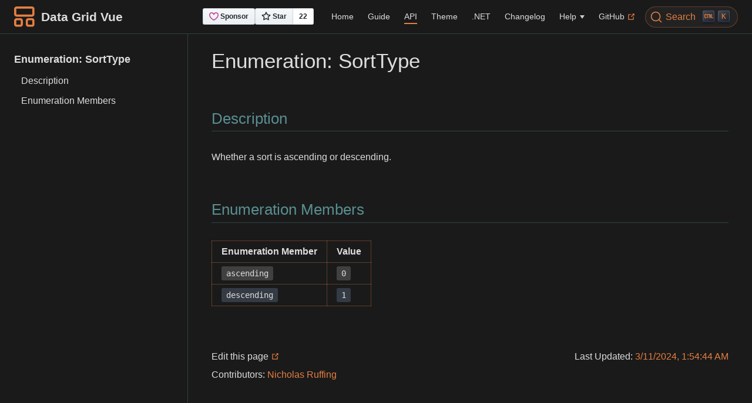

--- FILE ---
content_type: text/html
request_url: https://datagridvue.com/generated/enumerations/SortType.html
body_size: 5397
content:
<!doctype html>
<html lang="en-US">
  <head>
    <meta charset="utf-8" />
    <meta name="viewport" content="width=device-width,initial-scale=1" />
    <meta name="generator" content="VuePress 2.0.0-rc.8" />
    <style>
      :root {
        --c-bg: #fff;
      }
      html.dark {
        --c-bg: #22272e;
      }
      html,
      body {
        background-color: var(--c-bg);
      }
    </style>
    <script>
      const userMode = localStorage.getItem('vuepress-color-scheme')
      const systemDarkMode =
        window.matchMedia &&
        window.matchMedia('(prefers-color-scheme: dark)').matches
      if (userMode === 'dark' || (userMode !== 'light' && systemDarkMode)) {
        document.documentElement.classList.toggle('dark', true)
      }
    </script>
    <meta name="robots" content="noindex"><meta name="description" content="Customizable and accessible native Vue3 data grid with limited dependencies. Leverages a flat html structure and CSS grid to allow full layout control. MIT Licensed."><meta name="og:description" content="Customizable and accessible native Vue3 data grid with limited dependencies. Leverages a flat html structure and CSS grid to allow full layout control. MIT Licensed."><meta name="og:title" content="Enumeration: SortType | Data Grid Vue"><link rel="icon" href="/favicon.ico"><link rel="manifest" href="/manifest.webmanifest"><style type="text/css">:root{--dgv-white: #ffffff;--dgv-black: #000000;--dgv-opaque-1: #ffffff80;--dgv-opaque-2: #ffffff4d;--dgv-opaque-3: #ffffff33;--dgv-accent: #e57f41;--dgv-base: #aaaaaa;--dgv-font-family: Verdana, Arial, Helvetica, sans-serif;--dgv-focus-outline: .1rem solid var(--dgv-accent);--dgv-header-text-color: var(--dgv-white);--dgv-header-background: transparent;--dgv-header-padding: .6rem;--dgv-header-font-size: 1rem;--dgv-header-font-weight: bold;--dgv-header-border-top: .2rem solid var(--dgv-opaque-1);--dgv-header-border-bottom: .2rem solid var(--dgv-opaque-1);--dgv-header-icon-size: .8rem;--dgv-header-icon-color: var(--dgv-accent);--dgv-header-drop-border-color: var(--dgv-accent);--dgv-header-focus-outline: var(--dgv-focus-outline);--dgv-filter-options-background-color: var(--dgv-opaque-2);--dgv-filter-options-border-bottom: .2rem solid var(--dgv-opaque-1);--dgv-cell-text-color: rgb(255, 255, 255);--dgv-cell-padding: 1rem .8rem;--dgv-cell-border: none;--dgv-cell-font-size: 1rem;--dgv-cell-background: var(--dgv-opaque-3);--dgv-cell-alt-background: var(--dgv-opaque-2);--dgv-footer-text-color: var(--dgv-white);--dgv-footer-background: transparent;--dgv-footer-padding: .5rem 1rem;--dgv-footer-font-size: 1rem;--dgv-footer-icon-size: .6rem;--dgv-footer-font-weight: normal;--dgv-footer-border-top: .2rem solid var(--dgv-opaque-1);--dgv-footer-border-bottom: .2rem solid var(--dgv-opaque-1);--dgv-nav-button-text-color: var(--dgv-white);--dgv-nav-button-border: none;--dgv-nav-button-background: transparent;--dgv-nav-button-padding: .6rem;--dgv-nav-button-min-width: 2.2rem;--dgv-nav-button-disabled-opacity: .4;--dgv-nav-button-active-color: var(--dgv-accent);--dgv-nav-button-active-border: none;--dgv-nav-button-active-background: transparent;--dgv-nav-button-hover-color: var(--dgv-black);--dgv-nav-button-hover-border: none;--dgv-nav-button-hover-background: var(--dgv-accent);--dgv-button-text-color: var(--dgv-accent);--dgv-button-border: .1rem solid var(--dgv-accent);--dgv-button-padding: .4rem;--dgv-button-background-color: transparent;--dgv-button-hover-text-color: var(--dgv-black);--dgv-button-hover-background-color: var(--dgv-accent);--dgv-action-text-font-size: 1rem;--dgv-action-text-font-weight: normal;--dgv-action-text-color: var(--dgv-opaque-1);--dgv-action-text-hover-color: var(--dgv-accent);--dgv-input-padding: .4rem;--dgv-input-border: .1rem solid var(--dgv-opaque-1);--dgv-input-text-color: var(--dgv-black);--dgv-input-background: var(--dgv-white);--dgv-input-font-size: 1rem;--dgv-input-focus-border: var(--dgv-focus-outline);--dgv-filter-operator-item-color: var(--dgv-black);--dgv-filter-operator-item-opacity: .7;--dgv-filter-operator-item-hover-background-color: var(--dgv-accent);--dgv-filter-operator-item-hover-opacity: 1;--dgv-popup-border: .1rem solid var(--dgv-accent);--dgv-popup-background: var(--dgv-base);--dgv-popup-text-color: var(--dgv-black);--dgv-popup-padding: 1rem;--dgv-popup-z-index: 9999;--dgv-popup-font-size: 1.1rem;--dgv-toggle-size: 1.1rem;--dgv-toggle-background: var(--dgv-white);--dgv-toggle-color: var(--dgv-accent);--dgv-toggle-slider-color: var(--dgv-opaque-1);--dgv-toggle-padding: .3rem;--dgv-toggle-focus-border: .1rem solid var(--dgv-black);--dgv-loader-color: var(--dgv-opaque-1)}.dgv-data-grid-container{display:grid;min-height:0;overflow:hidden}.dgv-data-grid-container .dgv-data-grid-body,.dgv-data-grid-container .dgv-loader-container{display:grid;min-height:0;overflow-x:hidden;overflow-y:auto}.dgv-data-grid-container .dgv-header-cell{color:var(--dgv-header-text-color);padding:var(--dgv-header-padding);background-color:var(--dgv-header-background);font-weight:var(--dgv-header-font-weight);font-size:var(--dgv-header-font-size);border-top:var(--dgv-header-border-top);border-bottom:var(--dgv-header-border-bottom);display:flex;flex-direction:row;align-items:center}.dgv-data-grid-container .dgv-header-cell:focus-visible{outline:var(--dgv-header-focus-outline);outline-offset:-.2rem}.dgv-data-grid-container .dgv-header-cell.ddv-dragging-over{border-color:var(--dgv-header-drop-border-color)}.dgv-data-grid-container .dgv-header-container{display:flex;flex:1}.dgv-data-grid-container .ddv-draggable .dgv-drag-area{flex:1;cursor:move}.dgv-header-cell.sortable{cursor:pointer}.dgv-header-cell svg{height:var(--dgv-header-icon-size);width:calc(var(--dgv-header-icon-size) * 3);stroke:var(--dgv-header-icon-color);stroke-width:4;fill:none}.dgv-header-cell svg text{font-size:calc(var(--dgv-header-icon-size) * 2);fill:var(--dgv-header-icon-color);stroke:none}.dgv-data-grid-container .dgv-data-grid-cell{color:var(--dgv-cell-text-color);padding:var(--dgv-cell-padding);font-size:var(--dgv-cell-font-size);border:var(--dgv-cell-border);overflow-wrap:anywhere;display:flex;align-items:center}.dgv-data-grid-container .dgv-data-grid-cell{background-color:var(--dgv-cell-background)}.dgv-data-grid-container .dgv-data-grid-cell.dgv-data-grid-row-alt{background-color:var(--dgv-cell-alt-background)}.dgv-footer{color:var(--dgv-footer-text-color);padding:var(--dgv-footer-padding);background-color:var(--dgv-footer-background);font-weight:var(--dgv-footer-font-weight);font-size:var(--dgv-footer-font-size);border-top:var(--dgv-footer-border-top);border-bottom:var(--dgv-footer-border-bottom);display:flex;flex-direction:row;align-items:center;gap:2rem}.dgv-footer svg{height:var(--dgv-footer-icon-size);width:var(--dgv-footer-icon-size);stroke-width:4;fill:none}.dgv-footer .dgv-total-items{margin-left:auto}.dgv-page-navigation{display:flex;flex-direction:row;gap:.2rem}.dgv-page-navigation button{cursor:pointer;color:var(--dgv-nav-button-text-color);stroke:var(--dgv-nav-button-text-color);border:var(--dgv-nav-button-border);background:var(--dgv-nav-button-background);padding:var(--dgv-nav-button-padding);min-width:var(--dgv-nav-button-min-width)}.dgv-page-navigation button svg{stroke:var(--dgv-nav-button-text-color)}.dgv-page-navigation button:disabled{opacity:var(--dgv-nav-button-disabled-opacity);cursor:not-allowed}.dgv-page-navigation button:hover:not(:disabled),.dgv-page-navigation button:focus:not(:disabled){color:var(--dgv-nav-button-hover-color);border:var(--dgv-nav-button-hover-border);background:var(--dgv-nav-button-hover-background);outline:none}.dgv-page-navigation button:hover:not(:disabled) svg,.dgv-page-navigation button:focus:not(:disabled) svg{stroke:var(--dgv-nav-button-hover-color)}.dgv-page-navigation button.dgv-selected-page{color:var(--dgv-nav-button-active-color);border:var(--dgv-nav-button-active-border);background:var(--dgv-nav-button-active-background);font-weight:700}.dgv-data-grid-cell button{cursor:pointer;color:var(--dgv-button-text-color);border:var(--dgv-button-border);padding:var(--dgv-button-padding);background-color:var(--dgv-button-background-color)}.dgv-data-grid-cell button:hover,.dgv-data-grid-cell button:focus{color:var(--dgv-button-hover-text-color);background-color:var(--dgv-button-hover-background-color);outline:none}.dgv-options-header{display:flex;flex-direction:row;justify-content:flex-end;margin:.4rem;gap:1rem;-webkit-user-select:none;user-select:none}.dgv-action-text{cursor:pointer;display:flex;flex-direction:row;align-items:center;font-size:var(--dgv-action-text-font-size);font-weight:var(--dgv-action-text-font-weight);color:var(--dgv-action-text-color);fill:var(--dgv-action-text-color)}.dgv-action-text *{pointer-events:none}.dgv-action-text:hover{color:var(--dgv-action-text-hover-color);fill:var(--dgv-action-text-hover-color)}.dgv-action-text:focus-visible{outline:var(--dgv-header-focus-outline)}.dgv-action-text .dgv-icon-invert{fill:none;stroke:var(--dgv-action-text-color)}.dgv-action-text:hover .dgv-icon-invert{stroke:var(--dgv-action-text-hover-color)}.dgv-filter-options-cell{display:flex;border-bottom:var(--dgv-filter-options-border-bottom);background-color:var(--dgv-filter-options-background-color)}.dgv-filter-options-cell .dgv-filter,.dgv-filter-options-cell>*{padding:var(--dgv-header-padding);display:flex;flex-direction:column;justify-content:end;align-items:stretch}.dgv-filter-operator-select{display:flex;flex-direction:row;gap:.4rem;margin-bottom:.2rem}.dgv-filter-operator-item{cursor:pointer;stroke:var(--dgv-filter-operator-item-color);opacity:var(--dgv-filter-operator-item-opacity)}.dgv-filter-operator-item:hover,.dgv-filter-operator-item.dgv-selected-filter-operator{opacity:var(--dgv-filter-operator-item-hover-opacity);background-color:var(--dgv-filter-operator-item-hover-background-color)}.dgv-data-grid-container input,.dgv-data-grid-container select{padding:var(--dgv-input-padding);border:var(--dgv-input-border);color:var(--dgv-input-text-color);background-color:var(--dgv-input-background);font-size:var(--dgv-input-font-size)}.dgv-data-grid-container input:focus .dgv-data-grid-container select:focus{outline:none;border:var(--dgv-input-focus-border)}.dgv-filter input{width:calc(100% - var(--dgv-header-padding))}.dgv-popup{position:fixed;border:var(--dgv-popup-border);background:var(--dgv-popup-background);color:var(--dgv-popup-text-color);z-index:var(--dgv-popup-z-index);padding:var(--dgv-popup-padding);display:flex;flex-direction:column;gap:.4rem;-webkit-user-select:none;user-select:none;font-size:var(--dgv-popup-font-size)}.dgv-toggle-container{display:flex;flex-direction:row;gap:.4rem;align-items:center;cursor:pointer}.dgv-toggle-container:has(*:focus-visible){outline:var(--dgv-toggle-focus-border)}.dgv-toggle{position:relative;display:inline-block;width:calc(var(--dgv-toggle-size) * 2);height:var(--dgv-toggle-size)}.dgv-toggle input{opacity:0;width:0;height:0}.dgv-toggle-slider{position:absolute;cursor:pointer;top:0;left:0;right:0;bottom:0;background:var(--dgv-toggle-slider-color);-webkit-transition:.4s;transition:.4s;border-radius:34px}.dgv-toggle-slider:before{position:absolute;content:"";height:calc(var(--dgv-toggle-size) - var(--dgv-toggle-padding));width:calc(var(--dgv-toggle-size) - var(--dgv-toggle-padding));left:var(--dgv-toggle-padding);bottom:calc(var(--dgv-toggle-padding) / 2);background:var(--dgv-toggle-background);-webkit-transition:.4s;transition:.4s;border-radius:50%}input:checked+.dgv-toggle-slider{background:var(--dgv-toggle-color)}input:focus+.dgv-toggle-slider{box-shadow:0 0 1px var(--dgv-toggle-color)}input:checked+.dgv-toggle-slider:before{-webkit-transform:translateX(calc(var(--dgv-toggle-size) - var(--dgv-toggle-padding)));-ms-transform:translateX(calc(var(--dgv-toggle-size) - var(--dgv-toggle-padding)));transform:translate(calc(var(--dgv-toggle-size) - var(--dgv-toggle-padding)))}.dgv-fade-enter-active,.dgv-fade-leave-active{transition:opacity .5s ease}.dgv-fade-enter-from,.dgv-fade-leave-to{opacity:0}.dgv-delay-in-enter-active{transition:opacity .5s ease 1s}.dgv-delay-in-enter-from{opacity:0}.dgv-data-grid-container .dgv-loader-container{display:flex;justify-content:center;align-items:center}.dgv-loader{display:inline-block;position:relative;width:50px;height:50px}.dgv-loader div{transform-origin:25px 25px;animation:dgv-loader 1.2s linear infinite}.dgv-loader div:after{content:" ";display:block;position:absolute;top:0;left:25px;width:4px;height:7px;border-radius:20%;background:var(--dgv-loader-color)}.dgv-loader div:nth-child(1){transform:rotate(0);animation-delay:-1.1s}.dgv-loader div:nth-child(2){transform:rotate(30deg);animation-delay:-1s}.dgv-loader div:nth-child(3){transform:rotate(60deg);animation-delay:-.9s}.dgv-loader div:nth-child(4){transform:rotate(90deg);animation-delay:-.8s}.dgv-loader div:nth-child(5){transform:rotate(120deg);animation-delay:-.7s}.dgv-loader div:nth-child(6){transform:rotate(150deg);animation-delay:-.6s}.dgv-loader div:nth-child(7){transform:rotate(180deg);animation-delay:-.5s}.dgv-loader div:nth-child(8){transform:rotate(210deg);animation-delay:-.4s}.dgv-loader div:nth-child(9){transform:rotate(240deg);animation-delay:-.3s}.dgv-loader div:nth-child(10){transform:rotate(270deg);animation-delay:-.2s}.dgv-loader div:nth-child(11){transform:rotate(300deg);animation-delay:-.1s}.dgv-loader div:nth-child(12){transform:rotate(330deg);animation-delay:0s}@keyframes dgv-loader{0%{opacity:1}to{opacity:0}}


:root {
  --dgv-accent: var(--color-primary);
}

@media only screen and (max-width: 1180px) {
  :root {
    --dgv-header-font-size: 0.7rem;
    --dgv-header-icon-size: 0.5rem;
    --dgv-header-padding: 0.3rem;
    --dgv-action-text-font-size: 0.6rem;
    --dgv-cell-padding: 0.5rem;
    --dgv-cell-font-size: 0.7rem;
    --dgv-nav-button-padding: 0.3rem;
    --dgv-nav-button-min-width: 1.4rem;
    --dgv-footer-padding: 0.5rem;
    --dgv-footer-font-size: 0.7rem;
    --dgv-footer-icon-size: 0.5rem;
    --dgv-input-padding: 0.2rem;
    --dgv-input-font-size: 0.7rem;
  }
}
</style><meta name="og:type" content="website"><meta name="og:image" content="https://datagridvue.com/android-chrome-512x512.png"><meta name="og:url" content="https://datagridvue.com"><meta name="theme-color" content="#46bd87"><meta name="viewport" content="width=device-width, initial-scale=1.0, maximum-scale=1.0, user-scalable=no, viewport-fit=cover"><title>Enumeration: SortType | Data Grid Vue</title>
    <link rel="preload" href="/assets/style-DP7tFEt2.css" as="style"><link rel="stylesheet" href="/assets/style-DP7tFEt2.css">
    <link rel="modulepreload" href="/assets/app-Dzbe2U8-.js"><link rel="modulepreload" href="/assets/SortType.html-B85svFdw.js">
    
  </head>
  <body>
    <div id="app"><!--[--><div class="theme-container"><!--[--><header class="navbar"><div class="toggle-sidebar-button" title="toggle sidebar" aria-expanded="false" role="button" tabindex="0"><div class="icon" aria-hidden="true"><span></span><span></span><span></span></div></div><span><a class="route-link" href="/"><img class="logo" src="/favicon.svg" alt="Data Grid Vue"><span class="site-name can-hide" aria-hidden="true">Data Grid Vue</span></a></span><div class="navbar-items-wrapper" style=""><!--[--><!--[--><div class="github-buttons"><span><a href="https://github.com/sponsors/nruffing" data-color-scheme="no-preference: light; light: light; dark: light;" data-icon="octicon-heart" data-size="large" aria-label="Sponsor @nruffing on GitHub"> Sponsor </a></span><span><a href="https://github.com/nruffing/data-grid-vue" data-color-scheme="no-preference: light; light: light; dark: light;" data-icon="octicon-star" data-size="large" data-show-count="true" aria-label="Star nruffing/data-grid-vue on GitHub"> Star </a></span></div><!--]--><!--]--><nav class="navbar-items can-hide" aria-label="site navigation"><!--[--><div class="navbar-item"><a class="route-link" href="/" aria-label="Home"><!--[--><!--]--> Home <!--[--><!--]--></a></div><div class="navbar-item"><a class="route-link" href="/guide/" aria-label="Guide"><!--[--><!--]--> Guide <!--[--><!--]--></a></div><div class="navbar-item"><a class="route-link route-link-active" href="/generated/" aria-label="API"><!--[--><!--]--> API <!--[--><!--]--></a></div><div class="navbar-item"><a class="route-link" href="/theme/" aria-label="Theme"><!--[--><!--]--> Theme <!--[--><!--]--></a></div><div class="navbar-item"><a class="route-link" href="/dotnet-generated/" aria-label=".NET"><!--[--><!--]--> .NET <!--[--><!--]--></a></div><div class="navbar-item"><a class="route-link" href="/changelog/" aria-label="Changelog"><!--[--><!--]--> Changelog <!--[--><!--]--></a></div><div class="navbar-item"><div class="navbar-dropdown-wrapper"><button class="navbar-dropdown-title" type="button" aria-label="Help"><span class="title">Help</span><span class="arrow down"></span></button><button class="navbar-dropdown-title-mobile" type="button" aria-label="Help"><span class="title">Help</span><span class="right arrow"></span></button><ul style="display:none;" class="navbar-dropdown"><!--[--><li class="navbar-dropdown-item"><a class="external-link" href="https://github.com/nruffing/data-grid-vue/issues/new?assignees=nruffing&amp;labels=bug&amp;projects=&amp;template=bug_report.md&amp;title=%5Bbug%5D" rel="noopener noreferrer" target="_blank" aria-label="Report bug"><!--[--><!--]--> Report bug <span><svg class="external-link-icon" xmlns="http://www.w3.org/2000/svg" aria-hidden="true" focusable="false" x="0px" y="0px" viewBox="0 0 100 100" width="15" height="15"><path fill="currentColor" d="M18.8,85.1h56l0,0c2.2,0,4-1.8,4-4v-32h-8v28h-48v-48h28v-8h-32l0,0c-2.2,0-4,1.8-4,4v56C14.8,83.3,16.6,85.1,18.8,85.1z"></path><polygon fill="currentColor" points="45.7,48.7 51.3,54.3 77.2,28.5 77.2,37.2 85.2,37.2 85.2,14.9 62.8,14.9 62.8,22.9 71.5,22.9"></polygon></svg><span class="external-link-icon-sr-only">open in new window</span></span><!--[--><!--]--></a></li><li class="navbar-dropdown-item"><a class="external-link" href="https://github.com/nruffing/data-grid-vue/issues/new?assignees=nruffing&amp;labels=enhancement&amp;projects=&amp;template=feature_request.md&amp;title=%5Bfeature%5D" rel="noopener noreferrer" target="_blank" aria-label="Feature request"><!--[--><!--]--> Feature request <span><svg class="external-link-icon" xmlns="http://www.w3.org/2000/svg" aria-hidden="true" focusable="false" x="0px" y="0px" viewBox="0 0 100 100" width="15" height="15"><path fill="currentColor" d="M18.8,85.1h56l0,0c2.2,0,4-1.8,4-4v-32h-8v28h-48v-48h28v-8h-32l0,0c-2.2,0-4,1.8-4,4v56C14.8,83.3,16.6,85.1,18.8,85.1z"></path><polygon fill="currentColor" points="45.7,48.7 51.3,54.3 77.2,28.5 77.2,37.2 85.2,37.2 85.2,14.9 62.8,14.9 62.8,22.9 71.5,22.9"></polygon></svg><span class="external-link-icon-sr-only">open in new window</span></span><!--[--><!--]--></a></li><li class="navbar-dropdown-item"><a class="external-link" href="https://github.com/nruffing/data-grid-vue/issues/new?assignees=nruffing&amp;labels=support&amp;projects=&amp;template=support-request.md&amp;title=%5Bsupport%5D" rel="noopener noreferrer" target="_blank" aria-label="Other questions"><!--[--><!--]--> Other questions <span><svg class="external-link-icon" xmlns="http://www.w3.org/2000/svg" aria-hidden="true" focusable="false" x="0px" y="0px" viewBox="0 0 100 100" width="15" height="15"><path fill="currentColor" d="M18.8,85.1h56l0,0c2.2,0,4-1.8,4-4v-32h-8v28h-48v-48h28v-8h-32l0,0c-2.2,0-4,1.8-4,4v56C14.8,83.3,16.6,85.1,18.8,85.1z"></path><polygon fill="currentColor" points="45.7,48.7 51.3,54.3 77.2,28.5 77.2,37.2 85.2,37.2 85.2,14.9 62.8,14.9 62.8,22.9 71.5,22.9"></polygon></svg><span class="external-link-icon-sr-only">open in new window</span></span><!--[--><!--]--></a></li><!--]--></ul></div></div><div class="navbar-item"><a class="external-link" href="https://github.com/nruffing/data-grid-vue" rel="noopener noreferrer" target="_blank" aria-label="GitHub"><!--[--><!--]--> GitHub <span><svg class="external-link-icon" xmlns="http://www.w3.org/2000/svg" aria-hidden="true" focusable="false" x="0px" y="0px" viewBox="0 0 100 100" width="15" height="15"><path fill="currentColor" d="M18.8,85.1h56l0,0c2.2,0,4-1.8,4-4v-32h-8v28h-48v-48h28v-8h-32l0,0c-2.2,0-4,1.8-4,4v56C14.8,83.3,16.6,85.1,18.8,85.1z"></path><polygon fill="currentColor" points="45.7,48.7 51.3,54.3 77.2,28.5 77.2,37.2 85.2,37.2 85.2,14.9 62.8,14.9 62.8,22.9 71.5,22.9"></polygon></svg><span class="external-link-icon-sr-only">open in new window</span></span><!--[--><!--]--></a></div><!--]--></nav><!--[--><!--]--><!----><!--[--><div id="docsearch-container" style="display:none;"></div><div><button type="button" class="DocSearch DocSearch-Button" aria-label="Search"><span class="DocSearch-Button-Container"><svg width="20" height="20" class="DocSearch-Search-Icon" viewBox="0 0 20 20"><path d="M14.386 14.386l4.0877 4.0877-4.0877-4.0877c-2.9418 2.9419-7.7115 2.9419-10.6533 0-2.9419-2.9418-2.9419-7.7115 0-10.6533 2.9418-2.9419 7.7115-2.9419 10.6533 0 2.9419 2.9418 2.9419 7.7115 0 10.6533z" stroke="currentColor" fill="none" fill-rule="evenodd" stroke-linecap="round" stroke-linejoin="round"></path></svg><span class="DocSearch-Button-Placeholder">Search</span></span><span class="DocSearch-Button-Keys"><kbd class="DocSearch-Button-Key"><svg width="15" height="15" class="DocSearch-Control-Key-Icon"><path d="M4.505 4.496h2M5.505 5.496v5M8.216 4.496l.055 5.993M10 7.5c.333.333.5.667.5 1v2M12.326 4.5v5.996M8.384 4.496c1.674 0 2.116 0 2.116 1.5s-.442 1.5-2.116 1.5M3.205 9.303c-.09.448-.277 1.21-1.241 1.203C1 10.5.5 9.513.5 8V7c0-1.57.5-2.5 1.464-2.494.964.006 1.134.598 1.24 1.342M12.553 10.5h1.953" stroke-width="1.2" stroke="currentColor" fill="none" stroke-linecap="square"></path></svg></kbd><kbd class="DocSearch-Button-Key">K</kbd></span></button></div><!--]--></div></header><!--]--><div class="sidebar-mask"></div><!--[--><aside class="sidebar"><nav class="navbar-items" aria-label="site navigation"><!--[--><div class="navbar-item"><a class="route-link" href="/" aria-label="Home"><!--[--><!--]--> Home <!--[--><!--]--></a></div><div class="navbar-item"><a class="route-link" href="/guide/" aria-label="Guide"><!--[--><!--]--> Guide <!--[--><!--]--></a></div><div class="navbar-item"><a class="route-link route-link-active" href="/generated/" aria-label="API"><!--[--><!--]--> API <!--[--><!--]--></a></div><div class="navbar-item"><a class="route-link" href="/theme/" aria-label="Theme"><!--[--><!--]--> Theme <!--[--><!--]--></a></div><div class="navbar-item"><a class="route-link" href="/dotnet-generated/" aria-label=".NET"><!--[--><!--]--> .NET <!--[--><!--]--></a></div><div class="navbar-item"><a class="route-link" href="/changelog/" aria-label="Changelog"><!--[--><!--]--> Changelog <!--[--><!--]--></a></div><div class="navbar-item"><div class="navbar-dropdown-wrapper"><button class="navbar-dropdown-title" type="button" aria-label="Help"><span class="title">Help</span><span class="arrow down"></span></button><button class="navbar-dropdown-title-mobile" type="button" aria-label="Help"><span class="title">Help</span><span class="right arrow"></span></button><ul style="display:none;" class="navbar-dropdown"><!--[--><li class="navbar-dropdown-item"><a class="external-link" href="https://github.com/nruffing/data-grid-vue/issues/new?assignees=nruffing&amp;labels=bug&amp;projects=&amp;template=bug_report.md&amp;title=%5Bbug%5D" rel="noopener noreferrer" target="_blank" aria-label="Report bug"><!--[--><!--]--> Report bug <span><svg class="external-link-icon" xmlns="http://www.w3.org/2000/svg" aria-hidden="true" focusable="false" x="0px" y="0px" viewBox="0 0 100 100" width="15" height="15"><path fill="currentColor" d="M18.8,85.1h56l0,0c2.2,0,4-1.8,4-4v-32h-8v28h-48v-48h28v-8h-32l0,0c-2.2,0-4,1.8-4,4v56C14.8,83.3,16.6,85.1,18.8,85.1z"></path><polygon fill="currentColor" points="45.7,48.7 51.3,54.3 77.2,28.5 77.2,37.2 85.2,37.2 85.2,14.9 62.8,14.9 62.8,22.9 71.5,22.9"></polygon></svg><span class="external-link-icon-sr-only">open in new window</span></span><!--[--><!--]--></a></li><li class="navbar-dropdown-item"><a class="external-link" href="https://github.com/nruffing/data-grid-vue/issues/new?assignees=nruffing&amp;labels=enhancement&amp;projects=&amp;template=feature_request.md&amp;title=%5Bfeature%5D" rel="noopener noreferrer" target="_blank" aria-label="Feature request"><!--[--><!--]--> Feature request <span><svg class="external-link-icon" xmlns="http://www.w3.org/2000/svg" aria-hidden="true" focusable="false" x="0px" y="0px" viewBox="0 0 100 100" width="15" height="15"><path fill="currentColor" d="M18.8,85.1h56l0,0c2.2,0,4-1.8,4-4v-32h-8v28h-48v-48h28v-8h-32l0,0c-2.2,0-4,1.8-4,4v56C14.8,83.3,16.6,85.1,18.8,85.1z"></path><polygon fill="currentColor" points="45.7,48.7 51.3,54.3 77.2,28.5 77.2,37.2 85.2,37.2 85.2,14.9 62.8,14.9 62.8,22.9 71.5,22.9"></polygon></svg><span class="external-link-icon-sr-only">open in new window</span></span><!--[--><!--]--></a></li><li class="navbar-dropdown-item"><a class="external-link" href="https://github.com/nruffing/data-grid-vue/issues/new?assignees=nruffing&amp;labels=support&amp;projects=&amp;template=support-request.md&amp;title=%5Bsupport%5D" rel="noopener noreferrer" target="_blank" aria-label="Other questions"><!--[--><!--]--> Other questions <span><svg class="external-link-icon" xmlns="http://www.w3.org/2000/svg" aria-hidden="true" focusable="false" x="0px" y="0px" viewBox="0 0 100 100" width="15" height="15"><path fill="currentColor" d="M18.8,85.1h56l0,0c2.2,0,4-1.8,4-4v-32h-8v28h-48v-48h28v-8h-32l0,0c-2.2,0-4,1.8-4,4v56C14.8,83.3,16.6,85.1,18.8,85.1z"></path><polygon fill="currentColor" points="45.7,48.7 51.3,54.3 77.2,28.5 77.2,37.2 85.2,37.2 85.2,14.9 62.8,14.9 62.8,22.9 71.5,22.9"></polygon></svg><span class="external-link-icon-sr-only">open in new window</span></span><!--[--><!--]--></a></li><!--]--></ul></div></div><div class="navbar-item"><a class="external-link" href="https://github.com/nruffing/data-grid-vue" rel="noopener noreferrer" target="_blank" aria-label="GitHub"><!--[--><!--]--> GitHub <span><svg class="external-link-icon" xmlns="http://www.w3.org/2000/svg" aria-hidden="true" focusable="false" x="0px" y="0px" viewBox="0 0 100 100" width="15" height="15"><path fill="currentColor" d="M18.8,85.1h56l0,0c2.2,0,4-1.8,4-4v-32h-8v28h-48v-48h28v-8h-32l0,0c-2.2,0-4,1.8-4,4v56C14.8,83.3,16.6,85.1,18.8,85.1z"></path><polygon fill="currentColor" points="45.7,48.7 51.3,54.3 77.2,28.5 77.2,37.2 85.2,37.2 85.2,14.9 62.8,14.9 62.8,22.9 71.5,22.9"></polygon></svg><span class="external-link-icon-sr-only">open in new window</span></span><!--[--><!--]--></a></div><!--]--></nav><!--[--><!--]--><ul class="sidebar-items"><!--[--><li><p tabindex="0" class="sidebar-item sidebar-heading">Enumeration: SortType <!----></p><ul style="" class="sidebar-item-children"><!--[--><li><a class="route-link sidebar-item" href="/#description" aria-label="Description"><!--[--><!--]--> Description <!--[--><!--]--></a><!----></li><li><a class="route-link sidebar-item" href="/#enumeration-members" aria-label="Enumeration Members"><!--[--><!--]--> Enumeration Members <!--[--><!--]--></a><!----></li><!--]--></ul></li><!--]--></ul><!--[--><!--]--></aside><!--]--><!--[--><main class="page"><!--[--><!--]--><div class="theme-default-content"><!--[--><!--]--><div><h1 id="enumeration-sorttype" tabindex="-1"><a class="header-anchor" href="#enumeration-sorttype">Enumeration: SortType</a></h1><h2 id="description" tabindex="-1"><a class="header-anchor" href="#description">Description</a></h2><p>Whether a sort is ascending or descending.</p><h2 id="enumeration-members" tabindex="-1"><a class="header-anchor" href="#enumeration-members">Enumeration Members</a></h2><table><thead><tr><th style="text-align:left;">Enumeration Member</th><th style="text-align:left;">Value</th></tr></thead><tbody><tr><td style="text-align:left;"><code>ascending</code></td><td style="text-align:left;"><code>0</code></td></tr><tr><td style="text-align:left;"><code>descending</code></td><td style="text-align:left;"><code>1</code></td></tr></tbody></table></div><!--[--><!--]--></div><footer class="page-meta"><div class="meta-item edit-link"><a class="external-link meta-item-label" href="https://github.com/nruffing/data-grid-vue/edit/main/vuepress/generated/enumerations/SortType.md" rel="noopener noreferrer" target="_blank" aria-label="Edit this page"><!--[--><!--]--> Edit this page <span><svg class="external-link-icon" xmlns="http://www.w3.org/2000/svg" aria-hidden="true" focusable="false" x="0px" y="0px" viewBox="0 0 100 100" width="15" height="15"><path fill="currentColor" d="M18.8,85.1h56l0,0c2.2,0,4-1.8,4-4v-32h-8v28h-48v-48h28v-8h-32l0,0c-2.2,0-4,1.8-4,4v56C14.8,83.3,16.6,85.1,18.8,85.1z"></path><polygon fill="currentColor" points="45.7,48.7 51.3,54.3 77.2,28.5 77.2,37.2 85.2,37.2 85.2,14.9 62.8,14.9 62.8,22.9 71.5,22.9"></polygon></svg><span class="external-link-icon-sr-only">open in new window</span></span><!--[--><!--]--></a></div><div class="meta-item last-updated"><span class="meta-item-label">Last Updated: </span><!----></div><div class="meta-item contributors"><span class="meta-item-label">Contributors: </span><span class="meta-item-info"><!--[--><!--[--><span class="contributor" title="email: nicholasruffing70@gmail.com">Nicholas Ruffing</span><!----><!--]--><!--]--></span></div></footer><!----><!--[--><!--]--></main><!--]--></div><!--[--><!----><!----><!--]--><!--]--></div>
    <script type="module" src="/assets/app-Dzbe2U8-.js" defer></script>
  </body>
</html>


--- FILE ---
content_type: text/css
request_url: https://datagridvue.com/assets/style-DP7tFEt2.css
body_size: 12708
content:
div[class*=language-]:hover:before{display:none}div[class*=language-]:hover .vp-copy-code-button{opacity:1}.vp-copy-code-button{position:absolute;top:.5em;right:.5em;z-index:5;width:2.5rem;height:2.5rem;padding:0;border-width:0;border-radius:.5rem;background:transparent;outline:none;opacity:0;cursor:pointer;transition:opacity .4s}@media print{.vp-copy-code-button{display:none}}.vp-copy-code-button:focus,.vp-copy-code-button.copied{opacity:1}.vp-copy-code-button:hover,.vp-copy-code-button.copied{background:var(--copy-code-hover)}.vp-copy-code-button.copied .vp-copy-icon{-webkit-mask-image:var(--code-copied-icon);mask-image:var(--code-copied-icon)}.vp-copy-code-button.copied:after{content:attr(data-copied);position:absolute;top:0;right:calc(100% + .25rem);display:block;height:1.25rem;padding:.625rem;border-radius:.5rem;background:var(--copy-code-hover);color:var(--copy-code-color);font-weight:500;line-height:1.25rem;white-space:nowrap}.vp-copy-icon{width:1.25rem;height:1.25rem;padding:.625rem;background:currentcolor;color:var(--copy-code-color);font-size:1.25rem;-webkit-mask-image:var(--code-copy-icon);mask-image:var(--code-copy-icon);-webkit-mask-position:50%;mask-position:50%;-webkit-mask-repeat:no-repeat;mask-repeat:no-repeat;-webkit-mask-size:1em;mask-size:1em}:root{--code-copy-icon: url("data:image/svg+xml,%3csvg%20xmlns='http://www.w3.org/2000/svg'%20viewBox='0%200%2024%2024'%20fill='none'%20height='20'%20width='20'%20stroke='rgba(128,128,128,1)'%20stroke-width='2'%3e%3cpath%20stroke-linecap='round'%20stroke-linejoin='round'%20d='M9%205H7a2%202%200%200%200-2%202v12a2%202%200%200%200%202%202h10a2%202%200%200%200%202-2V7a2%202%200%200%200-2-2h-2M9%205a2%202%200%200%200%202%202h2a2%202%200%200%200%202-2M9%205a2%202%200%200%201%202-2h2a2%202%200%200%201%202%202'%20/%3e%3c/svg%3e");--code-copied-icon: url("data:image/svg+xml,%3csvg%20xmlns='http://www.w3.org/2000/svg'%20viewBox='0%200%2024%2024'%20fill='none'%20height='20'%20width='20'%20stroke='rgba(128,128,128,1)'%20stroke-width='2'%3e%3cpath%20stroke-linecap='round'%20stroke-linejoin='round'%20d='M9%205H7a2%202%200%200%200-2%202v12a2%202%200%200%200%202%202h10a2%202%200%200%200%202-2V7a2%202%200%200%200-2-2h-2M9%205a2%202%200%200%200%202%202h2a2%202%200%200%200%202-2M9%205a2%202%200%200%201%202-2h2a2%202%200%200%201%202%202m-6%209%202%202%204-4'%20/%3e%3c/svg%3e");--copy-code-color: #9e9e9e;--copy-code-hover: rgb(0 0 0 / 50%)}:root{--external-link-icon-color: #aaa}.external-link-icon{position:relative;display:inline-block;color:var(--external-link-icon-color);vertical-align:middle;top:-1px}@media print{.external-link-icon{display:none}}.external-link-icon-sr-only{position:absolute;width:1px;height:1px;padding:0;margin:-1px;overflow:hidden;clip:rect(0,0,0,0);white-space:nowrap;border-width:0;-webkit-user-select:none;-moz-user-select:none;user-select:none}:root{--medium-zoom-z-index: 100;--medium-zoom-bg-color: #ffffff;--medium-zoom-opacity: 1}.medium-zoom-overlay{background-color:var(--medium-zoom-bg-color)!important;z-index:var(--medium-zoom-z-index)}.medium-zoom-overlay~img{z-index:calc(var(--medium-zoom-z-index) + 1)}.medium-zoom--opened .medium-zoom-overlay{opacity:var(--medium-zoom-opacity)}:root{--nprogress-color: #29d;--nprogress-z-index: 1031}#nprogress{pointer-events:none}#nprogress .bar{background:var(--nprogress-color);position:fixed;z-index:var(--nprogress-z-index);top:0;left:0;width:100%;height:2px}:root{--c-brand: #3eaf7c;--c-brand-light: #4abf8a;--c-bg: #ffffff;--c-bg-light: #f3f4f5;--c-bg-lighter: #eeeeee;--c-bg-dark: #ebebec;--c-bg-darker: #e6e6e6;--c-bg-navbar: var(--c-bg);--c-bg-sidebar: var(--c-bg);--c-bg-arrow: #cccccc;--c-text: #2c3e50;--c-text-accent: var(--c-brand);--c-text-light: #3a5169;--c-text-lighter: #4e6e8e;--c-text-lightest: #6a8bad;--c-text-quote: #999999;--c-border: #eaecef;--c-border-dark: #dfe2e5;--c-tip: #42b983;--c-tip-bg: var(--c-bg-light);--c-tip-title: var(--c-text);--c-tip-text: var(--c-text);--c-tip-text-accent: var(--c-text-accent);--c-warning: #ffc310;--c-warning-bg: #fffae3;--c-warning-bg-light: #fff3ba;--c-warning-bg-lighter: #fff0b0;--c-warning-border-dark: #f7dc91;--c-warning-details-bg: #fff5ca;--c-warning-title: #f1b300;--c-warning-text: #746000;--c-warning-text-accent: #edb100;--c-warning-text-light: #c1971c;--c-warning-text-quote: #ccab49;--c-danger: #f11e37;--c-danger-bg: #ffe0e0;--c-danger-bg-light: #ffcfde;--c-danger-bg-lighter: #ffc9c9;--c-danger-border-dark: #f1abab;--c-danger-details-bg: #ffd4d4;--c-danger-title: #ed1e2c;--c-danger-text: #660000;--c-danger-text-accent: #bd1a1a;--c-danger-text-light: #b5474d;--c-danger-text-quote: #c15b5b;--c-details-bg: #eeeeee;--c-badge-tip: var(--c-tip);--c-badge-warning: #ecc808;--c-badge-warning-text: var(--c-bg);--c-badge-danger: #dc2626;--c-badge-danger-text: var(--c-bg);--c-code-group-tab-title: rgba(255, 255, 255, .9);--c-code-group-tab-bg: var(--code-bg-color);--c-code-group-tab-outline: var(var(--c-code-group-tab-title));--c-code-group-tab-active-border: var(--c-brand);--t-color: .3s ease;--t-transform: .3s ease;--code-bg-color: #282c34;--code-hl-bg-color: rgba(0, 0, 0, .66);--code-ln-color: #9e9e9e;--code-ln-wrapper-width: 3.5rem;--font-family: -apple-system, BlinkMacSystemFont, "Segoe UI", Roboto, Oxygen, Ubuntu, Cantarell, "Fira Sans", "Droid Sans", "Helvetica Neue", sans-serif;--font-family-code: Consolas, Monaco, "Andale Mono", "Ubuntu Mono", monospace;--navbar-height: 3.6rem;--navbar-padding-v: .7rem;--navbar-padding-h: 1.5rem;--sidebar-width: 20rem;--sidebar-width-mobile: calc(var(--sidebar-width) * .82);--content-width: 740px;--homepage-width: 960px}.vp-back-to-top-button{--back-to-top-color: var(--c-brand);--back-to-top-color-hover: var(--c-brand-light);--back-to-top-bg-color: var(--c-bg)}.vp-catalog-wrapper{--catalog-bg-color: var(--c-bg);--catalog-bg-secondary-color: var(--c-bg-dark);--catalog-border-color: var(--c-border);--catalog-active-color: var(--c-brand);--catalog-hover-color: var(--c-brand-light)}.DocSearch{--docsearch-primary-color: var(--c-brand);--docsearch-text-color: var(--c-text);--docsearch-highlight-color: var(--c-brand);--docsearch-muted-color: var(--c-text-quote);--docsearch-container-background: rgba(9, 10, 17, .8);--docsearch-modal-background: var(--c-bg-light);--docsearch-searchbox-background: var(--c-bg-lighter);--docsearch-searchbox-focus-background: var(--c-bg);--docsearch-searchbox-shadow: inset 0 0 0 2px var(--c-brand);--docsearch-hit-color: var(--c-text-light);--docsearch-hit-active-color: var(--c-bg);--docsearch-hit-background: var(--c-bg);--docsearch-hit-shadow: 0 1px 3px 0 var(--c-border-dark);--docsearch-footer-background: var(--c-bg)}.external-link-icon{--external-link-icon-color: var(--c-text-quote)}.medium-zoom-overlay{--medium-zoom-bg-color: var(--c-bg)}#nprogress{--nprogress-color: var(--c-brand)}body{--photo-swipe-bullet: var(--c-bg);--photo-swipe-bullet-active: var(--c-brand)}body{--pwa-text-color: var(--c-text);--pwa-bg-color: var(--c-bg);--pwa-border-color: var(--c-brand);--pwa-btn-text-color: var(--c-bg);--pwa-btn-bg-color: var(--c-brand);--pwa-btn-hover-bg-color: var(--c-brand-light)}.language-modal-mask{--redirect-bg-color: var(--c-bg);--redirect-bg-color-light: var(--c-bg-light);--redirect-bg-color-lighter: var(--c-bg-lighter);--redirect-text-color: var(--c-text);--redirect-primary-color: var(--c-brand);--redirect-primary-hover-color: var(--c-brand-light);--redirect-primary-text-color: var(--c-bg)}.search-box{--search-bg-color: var(--c-bg);--search-accent-color: var(--c-brand);--search-text-color: var(--c-text);--search-border-color: var(--c-border);--search-item-text-color: var(--c-text-lighter);--search-item-focus-bg-color: var(--c-bg-light)}html.dark{--c-brand: #3aa675;--c-brand-light: #349469;--c-bg: #22272e;--c-bg-light: #2b313a;--c-bg-lighter: #262c34;--c-bg-dark: #343b44;--c-bg-darker: #37404c;--c-text: #adbac7;--c-text-light: #96a7b7;--c-text-lighter: #8b9eb0;--c-text-lightest: #8094a8;--c-border: #3e4c5a;--c-border-dark: #34404c;--c-tip: #318a62;--c-warning: #e0ad15;--c-warning-bg: #2d2f2d;--c-warning-bg-light: #423e2a;--c-warning-bg-lighter: #44442f;--c-warning-border-dark: #957c35;--c-warning-details-bg: #39392d;--c-warning-title: #fdca31;--c-warning-text: #d8d96d;--c-warning-text-accent: #ffbf00;--c-warning-text-light: #ddb84b;--c-warning-text-quote: #ccab49;--c-danger: #fc1e38;--c-danger-bg: #39232c;--c-danger-bg-light: #4b2b35;--c-danger-bg-lighter: #553040;--c-danger-border-dark: #a25151;--c-danger-details-bg: #482936;--c-danger-title: #fc2d3b;--c-danger-text: #ea9ca0;--c-danger-text-accent: #fd3636;--c-danger-text-light: #d9777c;--c-danger-text-quote: #d56b6b;--c-details-bg: #323843;--c-badge-warning: var(--c-warning);--c-badge-warning-text: #3c2e05;--c-badge-danger: var(--c-danger);--c-badge-danger-text: #401416;--code-hl-bg-color: #363b46}html.dark .DocSearch{--docsearch-logo-color: var(--c-text);--docsearch-modal-shadow: inset 1px 1px 0 0 #2c2e40, 0 3px 8px 0 #000309;--docsearch-key-shadow: inset 0 -2px 0 0 #282d55, inset 0 0 1px 1px #51577d, 0 2px 2px 0 rgba(3, 4, 9, .3);--docsearch-key-gradient: linear-gradient(-225deg, #444950, #1c1e21);--docsearch-footer-shadow: inset 0 1px 0 0 rgba(73, 76, 106, .5), 0 -4px 8px 0 rgba(0, 0, 0, .2)}html.dark body{--pwa-shadow-color: rgb(0 0 0 / 30%);--pwa-content-color: #ccc;--pwa-content-light-color: #999}html,body{padding:0;margin:0;background-color:var(--c-bg);transition:background-color var(--t-color)}html.dark{color-scheme:dark}html{font-size:16px}body{font-family:var(--font-family);-webkit-font-smoothing:antialiased;-moz-osx-font-smoothing:grayscale;font-size:1rem;color:var(--c-text)}a{font-weight:500;color:var(--c-text-accent);text-decoration:none;overflow-wrap:break-word}p a code{font-weight:400;color:var(--c-text-accent)}kbd{font-family:var(--font-family-code);color:var(--c-text);background:var(--c-bg-lighter);border:solid .15rem var(--c-border-dark);border-bottom:solid .25rem var(--c-border-dark);border-radius:.15rem;padding:0 .15em}code{font-family:var(--font-family-code);color:var(--c-text-lighter);padding:.25rem .5rem;margin:0;font-size:.85em;background-color:var(--c-bg-light);border-radius:3px;overflow-wrap:break-word;transition:background-color var(--t-color)}blockquote{font-size:1rem;color:var(--c-text-quote);border-left:.2rem solid var(--c-border-dark);margin:1rem 0;padding:.25rem 0 .25rem 1rem;overflow-wrap:break-word}blockquote>p{margin:0}ul,ol{padding-left:1.2em}strong{font-weight:600}h1,h2,h3,h4,h5,h6{font-weight:600;line-height:1.25;overflow-wrap:break-word}h1:focus-visible,h2:focus-visible,h3:focus-visible,h4:focus-visible,h5:focus-visible,h6:focus-visible{outline:none}h1 .header-anchor,h2 .header-anchor,h3 .header-anchor,h4 .header-anchor,h5 .header-anchor,h6 .header-anchor{color:inherit;text-decoration:none;position:relative}h1 .header-anchor:hover:before,h2 .header-anchor:hover:before,h3 .header-anchor:hover:before,h4 .header-anchor:hover:before,h5 .header-anchor:hover:before,h6 .header-anchor:hover:before{font-size:.8em;content:"¶";position:absolute;left:-.75em;color:var(--c-brand)}h1 .header-anchor:focus-visible,h2 .header-anchor:focus-visible,h3 .header-anchor:focus-visible,h4 .header-anchor:focus-visible,h5 .header-anchor:focus-visible,h6 .header-anchor:focus-visible{outline:none}h1 .header-anchor:focus-visible:before,h2 .header-anchor:focus-visible:before,h3 .header-anchor:focus-visible:before,h4 .header-anchor:focus-visible:before,h5 .header-anchor:focus-visible:before,h6 .header-anchor:focus-visible:before{content:"¶";position:absolute;left:-.75em;color:var(--c-brand);outline:auto}h1{font-size:2.2rem}h2{font-size:1.65rem;padding-bottom:.3rem;border-bottom:1px solid var(--c-border);transition:border-color var(--t-color)}h3{font-size:1.35rem}h4{font-size:1.15rem}h5{font-size:1.05rem}h6{font-size:1rem}@media print{a[href^="http://"]:after,a[href^="https://"]:after{content:" (" attr(href) ") "}}p,ul,ol{line-height:1.7;overflow-wrap:break-word}hr{border:0;border-top:1px solid var(--c-border)}table{border-collapse:collapse;margin:1rem 0;display:block;overflow-x:auto;transition:border-color var(--t-color)}tr{border-top:1px solid var(--c-border-dark);transition:border-color var(--t-color)}tr:nth-child(2n){background-color:var(--c-bg-light);transition:background-color var(--t-color)}tr:nth-child(2n) code{background-color:var(--c-bg-dark)}th,td{padding:.6em 1em;border:1px solid var(--c-border-dark);transition:border-color var(--t-color)}.arrow{display:inline-block;width:0;height:0}.arrow.up{border-left:4px solid transparent;border-right:4px solid transparent;border-bottom:6px solid var(--c-bg-arrow)}.arrow.down{border-left:4px solid transparent;border-right:4px solid transparent;border-top:6px solid var(--c-bg-arrow)}.arrow.right{border-top:4px solid transparent;border-bottom:4px solid transparent;border-left:6px solid var(--c-bg-arrow)}.arrow.left{border-top:4px solid transparent;border-bottom:4px solid transparent;border-right:6px solid var(--c-bg-arrow)}.badge{display:inline-block;font-size:14px;font-weight:600;height:18px;line-height:18px;border-radius:3px;padding:0 6px;color:var(--c-bg);vertical-align:top;transition:color var(--t-color),background-color var(--t-color)}.badge.tip{background-color:var(--c-badge-tip)}.badge.warning{background-color:var(--c-badge-warning);color:var(--c-badge-warning-text)}.badge.danger{background-color:var(--c-badge-danger);color:var(--c-badge-danger-text)}.badge+.badge{margin-left:5px}code[class*=language-],pre[class*=language-]{color:#ccc;background:none;font-family:var(--font-family-code);font-size:1em;text-align:left;white-space:pre;word-spacing:normal;word-break:normal;word-wrap:normal;line-height:1.5;-moz-tab-size:4;-o-tab-size:4;tab-size:4;-webkit-hyphens:none;hyphens:none}pre[class*=language-]{padding:1em;margin:.5em 0;overflow:auto}:not(pre)>code[class*=language-],pre[class*=language-]{background:#2d2d2d}:not(pre)>code[class*=language-]{padding:.1em;border-radius:.3em;white-space:normal}.token.comment,.token.block-comment,.token.prolog,.token.doctype,.token.cdata{color:#999}.token.punctuation{color:#ccc}.token.tag,.token.attr-name,.token.namespace,.token.deleted{color:#ec5975}.token.function-name{color:#6196cc}.token.boolean,.token.number,.token.function{color:#f08d49}.token.property,.token.class-name,.token.constant,.token.symbol{color:#f8c555}.token.selector,.token.important,.token.atrule,.token.keyword,.token.builtin{color:#cc99cd}.token.string,.token.char,.token.attr-value,.token.regex,.token.variable{color:#7ec699}.token.operator,.token.entity,.token.url{color:#67cdcc}.token.important,.token.bold{font-weight:700}.token.italic{font-style:italic}.token.entity{cursor:help}.token.inserted{color:#3eaf7c}.theme-default-content pre,.theme-default-content pre[class*=language-]{line-height:1.375;padding:1.3rem 1.5rem;margin:.85rem 0;border-radius:6px;overflow:auto}.theme-default-content pre code,.theme-default-content pre[class*=language-] code{color:#fff;padding:0;background-color:transparent!important;border-radius:0;overflow-wrap:unset;-webkit-font-smoothing:auto;-moz-osx-font-smoothing:auto}.theme-default-content .line-number{font-family:var(--font-family-code)}div[class*=language-]{position:relative;background-color:var(--code-bg-color);border-radius:6px}div[class*=language-]:before{content:attr(data-title);position:absolute;z-index:3;top:.8em;right:1em;font-size:.75rem;color:var(--code-ln-color)}div[class*=language-] pre,div[class*=language-] pre[class*=language-]{background:transparent!important;position:relative;z-index:1}div[class*=language-] .highlight-lines{-webkit-user-select:none;-moz-user-select:none;user-select:none;padding-top:1.3rem;position:absolute;top:0;left:0;width:100%;line-height:1.375}div[class*=language-] .highlight-lines .highlight-line{background-color:var(--code-hl-bg-color)}div[class*=language-]:not(.line-numbers-mode) .line-numbers{display:none}div[class*=language-].line-numbers-mode .highlight-lines .highlight-line{position:relative}div[class*=language-].line-numbers-mode .highlight-lines .highlight-line:before{content:" ";position:absolute;z-index:2;left:0;top:0;display:block;width:var(--code-ln-wrapper-width);height:100%}div[class*=language-].line-numbers-mode pre{margin-left:var(--code-ln-wrapper-width);padding-left:1rem;vertical-align:middle}div[class*=language-].line-numbers-mode .line-numbers{position:absolute;top:0;width:var(--code-ln-wrapper-width);text-align:center;color:var(--code-ln-color);padding-top:1.25rem;line-height:1.375;counter-reset:line-number}div[class*=language-].line-numbers-mode .line-numbers .line-number{position:relative;z-index:3;-webkit-user-select:none;-moz-user-select:none;user-select:none;height:1.375em}div[class*=language-].line-numbers-mode .line-numbers .line-number:before{counter-increment:line-number;content:counter(line-number);font-size:.85em}div[class*=language-].line-numbers-mode:after{content:"";position:absolute;top:0;left:0;width:var(--code-ln-wrapper-width);height:100%;border-radius:6px 0 0 6px;border-right:1px solid var(--code-hl-bg-color)}@media (max-width: 419px){.theme-default-content div[class*=language-]{margin:.85rem -1.5rem;border-radius:0}}.code-group__nav{margin-top:.85rem;margin-bottom:calc(-1.7rem - 6px);padding-bottom:calc(1.7rem - 6px);padding-left:10px;padding-top:10px;border-top-left-radius:6px;border-top-right-radius:6px;background-color:var(--c-code-group-tab-bg)}.code-group__nav-tab{border:0;padding:5px;cursor:pointer;background-color:transparent;font-size:.85em;line-height:1.4;color:var(--c-code-group-tab-title);font-weight:600}.code-group__nav-tab:focus{outline:none}.code-group__nav-tab:focus-visible{outline:1px solid var(--c-code-group-tab-outline)}.code-group__nav-tab-active{border-bottom:var(--c-code-group-tab-active-border) 1px solid}@media (max-width: 419px){.code-group__nav{margin-left:-1.5rem;margin-right:-1.5rem;border-radius:0}}.code-group-item{display:none}.code-group-item__active{display:block}.code-group-item>pre{background-color:orange}.custom-container{transition:color var(--t-color),border-color var(--t-color),background-color var(--t-color)}.custom-container .custom-container-title{font-weight:600}.custom-container .custom-container-title:not(:only-child){margin-bottom:-.4rem}.custom-container.tip,.custom-container.warning,.custom-container.danger{padding:.1rem 1.5rem;border-left-width:.5rem;border-left-style:solid;margin:1rem 0}.custom-container.tip{border-color:var(--c-tip);background-color:var(--c-tip-bg);color:var(--c-tip-text)}.custom-container.tip .custom-container-title{color:var(--c-tip-title)}.custom-container.tip a{color:var(--c-tip-text-accent)}.custom-container.tip code{background-color:var(--c-bg-dark)}.custom-container.warning{border-color:var(--c-warning);background-color:var(--c-warning-bg);color:var(--c-warning-text)}.custom-container.warning .custom-container-title{color:var(--c-warning-title)}.custom-container.warning a{color:var(--c-warning-text-accent)}.custom-container.warning blockquote{border-left-color:var(--c-warning-border-dark);color:var(--c-warning-text-quote)}.custom-container.warning code{color:var(--c-warning-text-light);background-color:var(--c-warning-bg-light)}.custom-container.warning details{background-color:var(--c-warning-details-bg)}.custom-container.warning details code{background-color:var(--c-warning-bg-lighter)}.custom-container.warning .external-link-icon{--external-link-icon-color: var(--c-warning-text-quote)}.custom-container.danger{border-color:var(--c-danger);background-color:var(--c-danger-bg);color:var(--c-danger-text)}.custom-container.danger .custom-container-title{color:var(--c-danger-title)}.custom-container.danger a{color:var(--c-danger-text-accent)}.custom-container.danger blockquote{border-left-color:var(--c-danger-border-dark);color:var(--c-danger-text-quote)}.custom-container.danger code{color:var(--c-danger-text-light);background-color:var(--c-danger-bg-light)}.custom-container.danger details{background-color:var(--c-danger-details-bg)}.custom-container.danger details code{background-color:var(--c-danger-bg-lighter)}.custom-container.danger .external-link-icon{--external-link-icon-color: var(--c-danger-text-quote)}.custom-container.details{display:block;position:relative;border-radius:2px;margin:1.6em 0;padding:1.6em;background-color:var(--c-details-bg)}.custom-container.details code{background-color:var(--c-bg-darker)}.custom-container.details h4{margin-top:0}.custom-container.details figure:last-child,.custom-container.details p:last-child{margin-bottom:0;padding-bottom:0}.custom-container.details summary{outline:none;cursor:pointer}.home{padding:var(--navbar-height) 2rem 0;max-width:var(--homepage-width);margin:0 auto;display:block}.home .hero{text-align:center}.home .hero img{max-width:100%;max-height:280px;display:block;margin:3rem auto 1.5rem}.home .hero h1{font-size:3rem}.home .hero h1,.home .hero .description,.home .hero .actions{margin:1.8rem auto}.home .hero .actions{display:flex;flex-wrap:wrap;gap:1rem;justify-content:center}.home .hero .description{max-width:35rem;font-size:1.6rem;line-height:1.3;color:var(--c-text-lightest)}.home .hero .action-button{display:inline-block;font-size:1.2rem;padding:.8rem 1.6rem;border-width:2px;border-style:solid;border-radius:4px;transition:background-color var(--t-color);box-sizing:border-box}.home .hero .action-button.primary{color:var(--c-bg);background-color:var(--c-brand);border-color:var(--c-brand)}.home .hero .action-button.primary:hover{background-color:var(--c-brand-light)}.home .hero .action-button.secondary{color:var(--c-brand);background-color:var(--c-bg);border-color:var(--c-brand)}.home .hero .action-button.secondary:hover{color:var(--c-bg);background-color:var(--c-brand-light)}.home .features{border-top:1px solid var(--c-border);transition:border-color var(--t-color);padding:1.2rem 0;margin-top:2.5rem;display:flex;flex-wrap:wrap;align-items:flex-start;align-content:stretch;justify-content:space-between}.home .feature{flex-grow:1;flex-basis:30%;max-width:30%}.home .feature h2{font-size:1.4rem;font-weight:500;border-bottom:none;padding-bottom:0;color:var(--c-text-light)}.home .feature p{color:var(--c-text-lighter)}.home .theme-default-content{padding:0;margin:0}.home .footer{padding:2.5rem;border-top:1px solid var(--c-border);text-align:center;color:var(--c-text-lighter);transition:border-color var(--t-color)}@media (max-width: 1200px){.home .features{flex-direction:column}.home .feature{max-width:100%;padding:0 2.5rem}}@media (max-width: 419px){.home{padding-left:1.5rem;padding-right:1.5rem}.home .hero img{max-height:210px;margin:2rem auto 1.2rem}.home .hero h1{font-size:2rem}.home .hero h1,.home .hero .description,.home .hero .actions{margin:1.2rem auto}.home .hero .description{font-size:1.2rem}.home .hero .action-button{font-size:1rem;padding:.6rem 1.2rem}.home .feature h2{font-size:1.25rem}}.page{padding-top:var(--navbar-height);padding-left:var(--sidebar-width)}.navbar{position:fixed;z-index:20;top:0;left:0;right:0;height:var(--navbar-height);box-sizing:border-box;border-bottom:1px solid var(--c-border);background-color:var(--c-bg-navbar);transition:background-color var(--t-color),border-color var(--t-color)}.sidebar{font-size:16px;width:var(--sidebar-width);position:fixed;z-index:10;margin:0;top:var(--navbar-height);left:0;bottom:0;box-sizing:border-box;border-right:1px solid var(--c-border);overflow-y:auto;scrollbar-width:thin;scrollbar-color:var(--c-brand) var(--c-border);background-color:var(--c-bg-sidebar);transition:transform var(--t-transform),background-color var(--t-color),border-color var(--t-color)}.sidebar::-webkit-scrollbar{width:7px}.sidebar::-webkit-scrollbar-track{background-color:var(--c-border)}.sidebar::-webkit-scrollbar-thumb{background-color:var(--c-brand)}.sidebar-mask{position:fixed;z-index:9;top:0;left:0;width:100vw;height:100vh;display:none}.theme-container.sidebar-open .sidebar-mask{display:block}.theme-container.sidebar-open .navbar>.toggle-sidebar-button .icon span:nth-child(1){transform:rotate(45deg) translate3d(5.5px,5.5px,0)}.theme-container.sidebar-open .navbar>.toggle-sidebar-button .icon span:nth-child(2){transform:scale3d(0,1,1)}.theme-container.sidebar-open .navbar>.toggle-sidebar-button .icon span:nth-child(3){transform:rotate(-45deg) translate3d(6px,-6px,0)}.theme-container.sidebar-open .navbar>.toggle-sidebar-button .icon span:nth-child(1),.theme-container.sidebar-open .navbar>.toggle-sidebar-button .icon span:nth-child(3){transform-origin:center}.theme-container.no-navbar .theme-default-content h1,.theme-container.no-navbar .theme-default-content h2,.theme-container.no-navbar .theme-default-content h3,.theme-container.no-navbar .theme-default-content h4,.theme-container.no-navbar .theme-default-content h5,.theme-container.no-navbar .theme-default-content h6{margin-top:1.5rem;padding-top:0}.theme-container.no-navbar .page{padding-top:0}.theme-container.no-navbar .sidebar{top:0}.theme-container.no-sidebar .sidebar{display:none}@media (max-width: 1200px){.theme-container.no-sidebar .sidebar{display:block}}.theme-container.no-sidebar .page{padding-left:0}.theme-default-content a:not(.header-anchor):hover{text-decoration:underline}.theme-default-content img{max-width:100%}.theme-default-content h1,.theme-default-content h2,.theme-default-content h3,.theme-default-content h4,.theme-default-content h5,.theme-default-content h6{margin-top:calc(.5rem - var(--navbar-height));padding-top:calc(1rem + var(--navbar-height));margin-bottom:0}.theme-default-content h1:first-child,.theme-default-content h2:first-child,.theme-default-content h3:first-child,.theme-default-content h4:first-child,.theme-default-content h5:first-child,.theme-default-content h6:first-child{margin-bottom:1rem}.theme-default-content h1:first-child+p,.theme-default-content h1:first-child+pre,.theme-default-content h1:first-child+.custom-container,.theme-default-content h2:first-child+p,.theme-default-content h2:first-child+pre,.theme-default-content h2:first-child+.custom-container,.theme-default-content h3:first-child+p,.theme-default-content h3:first-child+pre,.theme-default-content h3:first-child+.custom-container,.theme-default-content h4:first-child+p,.theme-default-content h4:first-child+pre,.theme-default-content h4:first-child+.custom-container,.theme-default-content h5:first-child+p,.theme-default-content h5:first-child+pre,.theme-default-content h5:first-child+.custom-container,.theme-default-content h6:first-child+p,.theme-default-content h6:first-child+pre,.theme-default-content h6:first-child+.custom-container{margin-top:2rem}@media (max-width: 959px){.sidebar{font-size:15px;width:var(--sidebar-width-mobile)}.page{padding-left:var(--sidebar-width-mobile)}}@media (max-width: 1200px){.sidebar{top:0;padding-top:var(--navbar-height);transform:translate(-100%)}.page{padding-left:0}.theme-container.sidebar-open .sidebar{transform:translate(0)}.theme-container.no-navbar .sidebar{padding-top:0}}@media (max-width: 419px){h1{font-size:1.9rem}}.navbar{--navbar-line-height: calc( var(--navbar-height) - 2 * var(--navbar-padding-v) );padding:var(--navbar-padding-v) var(--navbar-padding-h);line-height:var(--navbar-line-height)}.navbar .logo{height:var(--navbar-line-height);margin-right:var(--navbar-padding-v);vertical-align:top}.navbar .site-name{font-size:1.3rem;font-weight:600;color:var(--c-text);position:relative}.navbar .navbar-items-wrapper{display:flex;position:absolute;box-sizing:border-box;top:var(--navbar-padding-v);right:var(--navbar-padding-h);height:var(--navbar-line-height);padding-left:var(--navbar-padding-h);white-space:nowrap;font-size:.9rem}.navbar .navbar-items-wrapper .search-box{flex:0 0 auto;vertical-align:top}@media screen and (max-width: 1200px){.navbar{padding-left:4rem}.navbar .site-name{display:block;width:calc(100vw - 11rem);overflow:hidden;white-space:nowrap;text-overflow:ellipsis}.navbar .can-hide{display:none}}.navbar-items{display:inline-block}@media print{.navbar-items{display:none}}.navbar-items a{display:inline-block;line-height:1.4rem;color:inherit}.navbar-items a:hover,.navbar-items a.route-link-active{color:var(--c-text)}.navbar-items .navbar-item{position:relative;display:inline-block;margin-left:1.5rem;line-height:var(--navbar-line-height)}.navbar-items .navbar-item:first-child{margin-left:0}.navbar-items .navbar-item>a:hover,.navbar-items .navbar-item>a.route-link-active{margin-bottom:-2px;border-bottom:2px solid var(--c-text-accent)}@media (max-width: 1200px){.navbar-items .navbar-item{margin-left:0}.navbar-items .navbar-item>a:hover,.navbar-items .navbar-item>a.route-link-active{margin-bottom:0;border-bottom:none}.navbar-items a:hover,.navbar-items a.route-link-active{color:var(--c-text-accent)}}.toggle-sidebar-button{position:absolute;top:.6rem;left:1rem;display:none;padding:.6rem;cursor:pointer}.toggle-sidebar-button .icon{display:flex;flex-direction:column;justify-content:center;align-items:center;width:1.25rem;height:1.25rem;cursor:inherit}.toggle-sidebar-button .icon span{display:inline-block;width:100%;height:2px;border-radius:2px;background-color:var(--c-text);transition:transform var(--t-transform)}.toggle-sidebar-button .icon span:nth-child(2){margin:6px 0}@media screen and (max-width: 1200px){.toggle-sidebar-button{display:block}}.toggle-color-mode-button{display:flex;margin:auto;margin-left:1rem;border:0;background:none;color:var(--c-text);opacity:.8;cursor:pointer}@media print{.toggle-color-mode-button{display:none}}.toggle-color-mode-button:hover{opacity:1}.toggle-color-mode-button .icon{width:1.25rem;height:1.25rem}.DocSearch{transition:background-color var(--t-color)}.navbar-dropdown-wrapper{cursor:pointer}.navbar-dropdown-wrapper .navbar-dropdown-title,.navbar-dropdown-wrapper .navbar-dropdown-title-mobile{display:block;font-size:.9rem;font-family:inherit;cursor:inherit;padding:inherit;line-height:1.4rem;background:transparent;border:none;font-weight:500;color:var(--c-text)}.navbar-dropdown-wrapper .navbar-dropdown-title:hover,.navbar-dropdown-wrapper .navbar-dropdown-title-mobile:hover{border-color:transparent}.navbar-dropdown-wrapper .navbar-dropdown-title .arrow,.navbar-dropdown-wrapper .navbar-dropdown-title-mobile .arrow{vertical-align:middle;margin-top:-1px;margin-left:.4rem}.navbar-dropdown-wrapper .navbar-dropdown-title-mobile{display:none;font-weight:600;font-size:inherit}.navbar-dropdown-wrapper .navbar-dropdown-title-mobile:hover{color:var(--c-text-accent)}.navbar-dropdown-wrapper .navbar-dropdown .navbar-dropdown-item{color:inherit;line-height:1.7rem}.navbar-dropdown-wrapper .navbar-dropdown .navbar-dropdown-item .navbar-dropdown-subtitle{margin:.45rem 0 0;border-top:1px solid var(--c-border);padding:1rem 0 .45rem;font-size:.9rem}.navbar-dropdown-wrapper .navbar-dropdown .navbar-dropdown-item .navbar-dropdown-subtitle>span{padding:0 1.5rem 0 1.25rem}.navbar-dropdown-wrapper .navbar-dropdown .navbar-dropdown-item .navbar-dropdown-subtitle>a{font-weight:inherit}.navbar-dropdown-wrapper .navbar-dropdown .navbar-dropdown-item .navbar-dropdown-subtitle>a.route-link-active:after{display:none}.navbar-dropdown-wrapper .navbar-dropdown .navbar-dropdown-item .navbar-dropdown-subitem-wrapper{padding:0;list-style:none}.navbar-dropdown-wrapper .navbar-dropdown .navbar-dropdown-item .navbar-dropdown-subitem-wrapper .navbar-dropdown-subitem{font-size:.9em}.navbar-dropdown-wrapper .navbar-dropdown .navbar-dropdown-item a{display:block;line-height:1.7rem;position:relative;border-bottom:none;font-weight:400;margin-bottom:0;padding:0 1.5rem 0 1.25rem}.navbar-dropdown-wrapper .navbar-dropdown .navbar-dropdown-item a:hover,.navbar-dropdown-wrapper .navbar-dropdown .navbar-dropdown-item a.route-link-active{color:var(--c-text-accent)}.navbar-dropdown-wrapper .navbar-dropdown .navbar-dropdown-item a.route-link-active:after{content:"";width:0;height:0;border-left:5px solid var(--c-text-accent);border-top:3px solid transparent;border-bottom:3px solid transparent;position:absolute;top:calc(50% - 2px);left:9px}.navbar-dropdown-wrapper .navbar-dropdown .navbar-dropdown-item:first-child .navbar-dropdown-subtitle{margin-top:0;padding-top:0;border-top:0}.navbar-dropdown-wrapper.mobile.open .navbar-dropdown-title,.navbar-dropdown-wrapper.mobile.open .navbar-dropdown-title-mobile{margin-bottom:.5rem}.navbar-dropdown-wrapper.mobile .navbar-dropdown-title,.navbar-dropdown-wrapper.mobile .navbar-dropdown-title-mobile{display:none}.navbar-dropdown-wrapper.mobile .navbar-dropdown-title-mobile{display:block}.navbar-dropdown-wrapper.mobile .navbar-dropdown{transition:height .1s ease-out;overflow:hidden}.navbar-dropdown-wrapper.mobile .navbar-dropdown .navbar-dropdown-item .navbar-dropdown-subtitle{border-top:0;margin-top:0;padding-top:0;padding-bottom:0}.navbar-dropdown-wrapper.mobile .navbar-dropdown .navbar-dropdown-item .navbar-dropdown-subtitle,.navbar-dropdown-wrapper.mobile .navbar-dropdown .navbar-dropdown-item>a{font-size:15px;line-height:2rem}.navbar-dropdown-wrapper.mobile .navbar-dropdown .navbar-dropdown-item .navbar-dropdown-subitem{font-size:14px;padding-left:1rem}.navbar-dropdown-wrapper:not(.mobile){height:1.8rem}.navbar-dropdown-wrapper:not(.mobile):hover .navbar-dropdown,.navbar-dropdown-wrapper:not(.mobile).open .navbar-dropdown{display:block!important}.navbar-dropdown-wrapper:not(.mobile).open:blur{display:none}.navbar-dropdown-wrapper:not(.mobile) .navbar-dropdown{display:none;height:auto!important;box-sizing:border-box;max-height:calc(100vh - 2.7rem);overflow-y:auto;position:absolute;top:100%;right:0;background-color:var(--c-bg-navbar);padding:.6rem 0;border:1px solid var(--c-border);border-bottom-color:var(--c-border-dark);text-align:left;border-radius:.25rem;white-space:nowrap;margin:0}.page{padding-bottom:2rem;display:block}.page .theme-default-content{max-width:var(--content-width);margin:0 auto;padding:2rem 2.5rem;padding-top:0}@media (max-width: 959px){.page .theme-default-content{padding:2rem}}@media (max-width: 419px){.page .theme-default-content{padding:1.5rem}}.page-meta{max-width:var(--content-width);margin:0 auto;padding:1rem 2.5rem;overflow:auto}@media (max-width: 959px){.page-meta{padding:2rem}}@media (max-width: 419px){.page-meta{padding:1.5rem}}.page-meta .meta-item{cursor:default;margin-top:.8rem}.page-meta .meta-item .meta-item-label{font-weight:500;color:var(--c-text-lighter)}.page-meta .meta-item .meta-item-info{font-weight:400;color:var(--c-text-quote)}.page-meta .edit-link{display:inline-block;margin-right:.25rem}@media print{.page-meta .edit-link{display:none}}.page-meta .last-updated{float:right}@media (max-width: 1200px){.page-meta .last-updated{font-size:.8em;float:none}.page-meta .contributors{font-size:.8em}}.page-nav{max-width:var(--content-width);margin:0 auto;padding:1rem 2.5rem 2rem;padding-bottom:0}@media (max-width: 959px){.page-nav{padding:2rem}}@media (max-width: 419px){.page-nav{padding:1.5rem}}.page-nav .inner{min-height:2rem;margin-top:0;border-top:1px solid var(--c-border);transition:border-color var(--t-color);padding-top:1rem;overflow:auto}.page-nav .prev a:before{content:"←"}.page-nav .next{float:right}.page-nav .next a:after{content:"→"}.sidebar ul{padding:0;margin:0;list-style-type:none}.sidebar a{display:inline-block}.sidebar .navbar-items{display:none;border-bottom:1px solid var(--c-border);transition:border-color var(--t-color);padding:.5rem 0 .75rem}.sidebar .navbar-items a{font-weight:600}.sidebar .navbar-items .navbar-item{display:block;line-height:1.25rem;font-size:1.1em;padding:.5rem 0 .5rem 1.5rem}.sidebar .sidebar-items{padding:1.5rem 0}@media (max-width: 1200px){.sidebar .navbar-items{display:block}.sidebar .navbar-items .navbar-dropdown-wrapper .navbar-dropdown .navbar-dropdown-item a.route-link-active:after{top:calc(1rem - 2px)}.sidebar .sidebar-items{padding:1rem 0}}.sidebar-item{cursor:default;border-left:.25rem solid transparent;color:var(--c-text)}.sidebar-item:focus-visible{outline-width:1px;outline-offset:-1px}.sidebar-item.active:not(p.sidebar-heading){font-weight:600;color:var(--c-text-accent);border-left-color:var(--c-text-accent)}.sidebar-item.sidebar-heading{transition:color .15s ease;font-size:1.1em;font-weight:700;padding:.35rem 1.5rem .35rem 1.25rem;width:100%;box-sizing:border-box;margin:0}.sidebar-item.sidebar-heading+.sidebar-item-children{transition:height .1s ease-out;overflow:hidden;margin-bottom:.75rem}.sidebar-item.collapsible{cursor:pointer}.sidebar-item.collapsible .arrow{position:relative;top:-.12em;left:.5em}.sidebar-item:not(.sidebar-heading){font-size:1em;font-weight:400;display:inline-block;margin:0;padding:.35rem 1rem .35rem 2rem;line-height:1.4;width:100%;box-sizing:border-box}.sidebar-item:not(.sidebar-heading)+.sidebar-item-children{padding-left:1rem;font-size:.95em}.sidebar-item-children .sidebar-item-children .sidebar-item:not(.sidebar-heading){padding:.25rem 1rem .25rem 1.75rem}.sidebar-item-children .sidebar-item-children .sidebar-item:not(.sidebar-heading).active{font-weight:500;border-left-color:transparent}a.sidebar-heading+.sidebar-item-children .sidebar-item:not(.sidebar-heading).active{border-left-color:transparent}a.sidebar-item{cursor:pointer}a.sidebar-item:hover{color:var(--c-text-accent)}.table-of-contents .badge{vertical-align:middle}.dropdown-enter-from,.dropdown-leave-to{height:0!important}.fade-slide-y-enter-active{transition:all .2s ease}.fade-slide-y-leave-active{transition:all .2s cubic-bezier(1,.5,.8,1)}.fade-slide-y-enter-from,.fade-slide-y-leave-to{transform:translateY(10px);opacity:0}:root{--color-primary: #e57f41;--color-primary-opaque: #e57f4157;--color-secondary: #598F91;--color-secondary-opaque: #598F9157;--color-accent1: #40E6B2;--color-accent2: #40ADE6;--color-accent3: #7ECCCF;--color-accent4: #E66240;--color-most-darkest: #000000;--color-darkest: #1a1a1a;--color-darker: #222222;--color-more-dark: #404040;--color-dark: #505050;--color-less-dark: #666666;--color-light: #888888;--color-lighter: #dddddd;--color-lightest: #f5f5f5;--c-brand: var(--color-primary);--spacer: 10px;--content-width: 1100px;--shiki-token-string-expression: var(--color-accent2);--shiki-color-text: var(--color-accent3);--shiki-token-function: var(--color-accent1);--shiki-color-background: var(--color-accent4);--shiki-token-constant: var(--color-accent2);--shiki-token-string: var(--shiki-color-text);--shiki-token-comment: var(--shiki-color-text);--shiki-token-keyword: var(--shiki-token-constant);--shiki-token-parameter: var(--shiki-color-text);--shiki-token-punctuation: var(--shiki-color-text);--shiki-token-link: var(--shiki-color-text);--code-block-border-width: 1px;--code-block-border-left-width: .5rem;--code-block-border: var(--code-block-border-width) solid var(--color-primary);--code-block-radius: 5px;--modal-border-radius: 5px;--border-radius: var(--modal-border-radius)}html.dark{--c-brand: var(--color-primary);--c-bg: var(--color-darkest);--code-bg-color: var(--color-darker);--c-text: var(--color-lighter);--c-text-quote: var(--color-primary);--c-bg-light: var(--color-dark);--c-text-lighter: var(--color-lighter);--c-tip: var(--color-secondary);--c-tip-bg: var(--color-darker);--c-details-bg: var(--color-more-dark);--c-danger-bg: var(--color-most-darkest);--c-danger-text-light: var(--color-danger-text);--c-border-dark: var(--color-primary-opaque);--c-border: var(--color-secondary-opaque)}.flex-spacer{flex:1}@media screen and (max-width: 1200px) and (min-width: 500px){.site-name.can-hide{display:inline}}a.header-anchor{opacity:1;float:none;margin-left:0}h2{border-bottom-color:var(--color-secondary-opaque)}.theme-default-content h2{margin-top:calc(var(--spacer) * 6);padding-top:0;margin-bottom:calc(var(--spacer) * 3)}.theme-default-content h3{margin-top:30px;padding-top:0}h1,h1 a{color:var(--c-text)}h2,h3,h4,h5,h6,h2 a,h3 a,h4 a,h5 a,h6 a{color:var(--color-secondary)}h1,h2,h3,h4,h5,h6{scroll-margin-top:calc(var(--navbar-height) + 1rem)}p a code{color:var(--color-accent3)}code{background-color:var(--color-more-dark)}.custom-container.tip,.custom-container.warning,.custom-container.danger{border-width:var(--code-block-border-width);border-style:solid;border-radius:var(--code-block-radius);border-left-width:var(--code-block-border-left-width)}div[class*=language-]{border:var(--code-block-border);border-left-width:var(--code-block-border-left-width)}.code-group,div[class*=language-]{margin:calc(var(--spacer) * 4) 0}.code-group-item div[class*=language-]{border-top:none;border-radius:0 0 var(--code-block-radius) var(--code-block-radius);margin:0}.code-group__nav{border-radius:var(--code-block-radius) var(--code-block-radius) 0 0;border:var(--code-block-border);border-left-width:.5rem;border-bottom:none}.theme-default-content pre.shiki{padding:.35rem 1.5rem}.code-group pre.shiki{padding:1.1rem 1.5rem;margin-bottom:0}.code-group__nav-tab{padding:5px 10px}.code-group__nav-tab-active,.code-group__nav-tab:hover{color:var(--color-primary)}.github-buttons{display:flex;flex-direction:row;gap:5px;margin-right:30px;margin-left:10px;margin-top:calc(var(--navbar-line-height) - 2rem)}@media (max-width: 1200px){.github-buttons{margin-right:0}}tr:nth-child(2n){background-color:transparent}.grid-container{margin:calc(var(--spacer) * 3) 0;height:400px;display:flex;flex-direction:column;justify-content:stretch}.grid-container>.dgv-data-grid-container{height:100%}.navbar-items-wrapper .DocSearch-Button{background:var(--color-darker);border:1px solid var(--color-primary-opaque)}.navbar-items-wrapper .DocSearch-Button .DocSearch-Search-Icon{color:var(--color-primary)}.DocSearch-Container .DocSearch-Modal{border-radius:var(--modal-border-radius);box-shadow:none;background-color:var(--color-darker);border:1px solid var(--color-primary-opaque)}.DocSearch-Container .DocSearch-Help,.DocSearch-Container .DocSearch-Reset,.DocSearch-Container .DocSearch-Input,.DocSearch-Container .DocSearch-MagnifierLabel{color:var(--color-lighter)}.DocSearch-Container .DocSearch-Form{background:var(--color-most-darkest);border:1px solid var(--color-primary-opaque);box-shadow:none;border-radius:var(--modal-border-radius)}.DocSearch-Container .DocSearch-Hit-source{background-color:var(--color-darker)}.DocSearch-Container .DocSearch-Hit{border-radius:var(--modal-border-radius)}.DocSearch-Container .DocSearch-Hit a{box-shadow:none;background:var(--color-most-darkest)}.DocSearch-Container .DocSearch-Hit-Container{color:var(--color-lighter)}.DocSearch-Container .DocSearch-Footer{border-radius:0 0 var(--modal-border-radius) var(--modal-border-radius);box-shadow:none;border-top:1px solid var(--color-primary-opaque);background-color:var(--color-most-darkest)}.fade-slide-y-leave-active .landing{display:none}.data-grid-vue-landing{--content-width: 2500px;--landing-container-margin: 4rem;background-image:url(/background.min.svg)}.data-grid-vue-landing .navbar>span{display:none}.data-grid-vue-landing:has(.show-nav-logo) .navbar>span{display:block}.data-grid-vue-landing .theme-default-content{padding:0}.data-grid-vue-landing .landing{display:flex;flex-direction:row;gap:1rem;align-items:center;min-height:0;min-width:0;top:var(--navbar-height);margin:var(--landing-container-margin);max-width:calc(var(--content-width) - 2 * var(--landing-container-margin));width:calc(100% - 2 * var(--landing-container-margin));gap:3rem;flex-wrap:wrap;justify-content:stretch}.data-grid-vue-landing .landing .left{display:flex;flex-direction:column;gap:2rem;justify-content:flex-start;height:100%;min-height:0;min-width:0;flex-basis:calc((100% - 2 * var(--landing-container-margin)) * .33);min-width:500px}.data-grid-vue-landing .landing .right{display:flex;flex-direction:column;gap:2rem;justify-content:flex-start;height:100%;min-height:0;min-width:0;flex-basis:calc((100% - 2 * var(--landing-container-margin)) * .66)}.data-grid-vue-landing .landing .title{display:flex;flex-direction:row;gap:1rem;align-items:center;min-height:0;min-width:0}.data-grid-vue-landing .landing .title>.logo{height:3rem}.data-grid-vue-landing .landing .title>h1{font-size:3rem;padding:0;margin:0}.data-grid-vue-landing .landing .sub-title{display:flex;flex-direction:column;gap:2rem;justify-content:flex-start;height:100%;min-height:0;min-width:0;align-items:flex-start;margin:2rem 0;height:auto}.data-grid-vue-landing .landing .sub-title h2{display:flex;flex-direction:row;gap:1rem;align-items:center;min-height:0;min-width:0;justify-content:center;text-decoration:none;border:none;margin:0;color:var(--c-text)}.data-grid-vue-landing .landing .sub-title h2 .caret:before{content:">";color:var(--color-secondary);margin-right:.8rem}.data-grid-vue-landing .landing .badges{display:flex;flex-direction:row;gap:1rem;min-height:0;min-width:0;justify-content:center;align-items:center;gap:2rem}.data-grid-vue-landing .landing .badges a{display:flex;flex-direction:row;gap:1rem;align-items:center;min-height:0;min-width:0}.data-grid-vue-landing .landing .get-started-container{display:flex;flex-direction:row;gap:1rem;align-items:center;min-height:0;min-width:0;justify-content:center}.data-grid-vue-landing .landing .get-started-container button{background-color:var(--color-primary);color:var(--color-darker);font-size:1.2rem;font-weight:700;border:var(--color-primary) 2px solid;box-shadow:none;padding:.5rem 1rem;border-radius:var(--border-radius);cursor:pointer}.data-grid-vue-landing .landing .get-started-container button:hover,.data-grid-vue-landing .landing .get-started-container button:focus{background-color:transparent;color:var(--color-primary)}.data-grid-vue-landing .landing .dgv-data-grid-container{height:100%;max-height:700px}.data-grid-vue-landing .features{display:flex;flex-direction:row;gap:1rem;align-items:center;min-height:0;min-width:0;margin:var(--landing-container-margin) calc(var(--landing-container-margin) + 3rem);flex-wrap:wrap;justify-content:center;align-items:stretch;gap:3rem}.data-grid-vue-landing .features .landing-feature{display:flex;flex-direction:column;gap:2rem;justify-content:flex-start;height:100%;min-height:0;min-width:0;flex-basis:25%;border:var(--color-primary-opaque) 2px solid;border-radius:var(--border-radius);padding:2rem;height:200px;gap:1rem}.data-grid-vue-landing .features .landing-feature .feature-title h3{margin:0}.data-grid-vue-landing .features .landing-feature .feature-description{font-size:1.1rem;line-height:1.5rem}.data-grid-vue-landing .features .landing-feature .feature-badges{display:flex;flex-direction:row;gap:1rem;align-items:center;min-height:0;min-width:0}.data-grid-vue-landing .page-meta{margin-top:2rem}@media screen and (max-width: 1500px){.data-grid-vue-landing .landing .left,.data-grid-vue-landing .landing .right{flex-basis:100%;min-width:0}.data-grid-vue-landing .features .landing-feature{flex-basis:35%}}@media screen and (max-width: 1200px){.data-grid-vue-landing{--landing-container-margin: 2rem}.data-grid-vue-landing .features{margin:var(--landing-container-margin)}.data-grid-vue-landing .features .landing-feature{flex-basis:80%;height:auto}}@media screen and (max-width: 500px){.data-grid-vue-landing .landing .title h1{font-size:2.2rem}.data-grid-vue-landing .landing .sub-title h2{font-size:1.5rem}}@keyframes rotate{0%{transform:rotate(0)}50%{transform:rotate(360deg)}to{transform:rotate(360deg)}}.popup-enter-active,.popup-leave-active{transition:opacity .3s,transform .3s}.popup-enter-from,.popup-leave-to{opacity:0;transform:translateY(50%) scale(.5)}.sw-hint-popup,.sw-update-popup{position:fixed;bottom:1rem;inset-inline-end:1rem;z-index:var(--pwa-z-index);padding:.5rem .75rem;border-width:0;border-radius:.5rem;background:var(--pwa-bg-color);color:var(--pwa-color);box-shadow:0 2px 12px 0 var(--pwa-shadow-color);font-size:1rem;line-height:1.5;cursor:pointer}@media print{.sw-hint-popup,.sw-update-popup{display:none}}.sw-hint-popup .icon-wrapper,.sw-update-popup .icon-wrapper{display:inline-block;vertical-align:middle;width:1.5rem;height:1.5rem;margin-inline-start:.4rem;border-radius:.75rem;background:var(--pwa-btn-bg-color)}.sw-hint-popup .icon-wrapper:hover,.sw-update-popup .icon-wrapper:hover{background:var(--pwa-btn-hover-bg-color)}.sw-hint-popup .icon-wrapper svg,.sw-update-popup .icon-wrapper svg{width:1.2rem;height:1.2rem;margin:.15rem;color:var(--pwa-btn-text-color);animation:rotate 3s ease infinite}:root{--pwa-z-index: 10;--pwa-color: #2c3e50;--pwa-bg-color: #ffffff;--pwa-border-color: #3eaf7c;--pwa-shadow-color: rgb(0 0 0 / 15%);--pwa-btn-text-color: #ffffff;--pwa-btn-bg-color: #3eaf7c;--pwa-btn-hover-bg-color: #4abf8a;--pwa-content-color: #333;--pwa-content-light-color: #666}:root{--pwa-popup-z-index: 10;--pwa-popup-text-color: #2c3e50;--pwa-popup-bg-color: #ffffff;--pwa-popup-border-color: #3eaf7c;--pwa-popup-shadow: 0 4px 16px var(--pwa-popup-border-color);--pwa-popup-btn-text-color: #ffffff;--pwa-popup-btn-bg-color: #3eaf7c;--pwa-popup-btn-hover-bg-color: #4abf8a}.pwa-popup{position:fixed;right:1em;bottom:1em;padding:1em;border:1px solid var(--pwa-popup-border-color);border-radius:3px;background-color:var(--pwa-popup-bg-color);box-shadow:var(--pwa-popup-shadow);text-align:center;z-index:var(--pwa-popup-z-index)}@media print{.pwa-popup{display:none}}.pwa-popup>button{cursor:pointer;margin-top:.5em;padding:.25em 2em;border:none;color:var(--pwa-popup-btn-text-color);background-color:var(--pwa-popup-btn-bg-color)}.pwa-popup>button:hover{background-color:var(--pwa-popup-btn-hover-bg-color)}.pwa-popup-enter-active,.pwa-popup-leave-active{transition:opacity .3s,transform .3s}.pwa-popup-enter-from,.pwa-popup-leave-to{opacity:0;transform:translateY(50%) scale(.5)}/*! @docsearch/css 3.6.0 | MIT License | © Algolia, Inc. and contributors | https://docsearch.algolia.com */:root{--docsearch-primary-color:#5468ff;--docsearch-text-color:#1c1e21;--docsearch-spacing:12px;--docsearch-icon-stroke-width:1.4;--docsearch-highlight-color:var(--docsearch-primary-color);--docsearch-muted-color:#969faf;--docsearch-container-background:rgba(101,108,133,.8);--docsearch-logo-color:#5468ff;--docsearch-modal-width:560px;--docsearch-modal-height:600px;--docsearch-modal-background:#f5f6f7;--docsearch-modal-shadow:inset 1px 1px 0 0 hsla(0,0%,100%,.5),0 3px 8px 0 #555a64;--docsearch-searchbox-height:56px;--docsearch-searchbox-background:#ebedf0;--docsearch-searchbox-focus-background:#fff;--docsearch-searchbox-shadow:inset 0 0 0 2px var(--docsearch-primary-color);--docsearch-hit-height:56px;--docsearch-hit-color:#444950;--docsearch-hit-active-color:#fff;--docsearch-hit-background:#fff;--docsearch-hit-shadow:0 1px 3px 0 #d4d9e1;--docsearch-key-gradient:linear-gradient(-225deg,#d5dbe4,#f8f8f8);--docsearch-key-shadow:inset 0 -2px 0 0 #cdcde6,inset 0 0 1px 1px #fff,0 1px 2px 1px rgba(30,35,90,.4);--docsearch-key-pressed-shadow:inset 0 -2px 0 0 #cdcde6,inset 0 0 1px 1px #fff,0 1px 1px 0 rgba(30,35,90,.4);--docsearch-footer-height:44px;--docsearch-footer-background:#fff;--docsearch-footer-shadow:0 -1px 0 0 #e0e3e8,0 -3px 6px 0 rgba(69,98,155,.12)}html[data-theme=dark]{--docsearch-text-color:#f5f6f7;--docsearch-container-background:rgba(9,10,17,.8);--docsearch-modal-background:#15172a;--docsearch-modal-shadow:inset 1px 1px 0 0 #2c2e40,0 3px 8px 0 #000309;--docsearch-searchbox-background:#090a11;--docsearch-searchbox-focus-background:#000;--docsearch-hit-color:#bec3c9;--docsearch-hit-shadow:none;--docsearch-hit-background:#090a11;--docsearch-key-gradient:linear-gradient(-26.5deg,#565872,#31355b);--docsearch-key-shadow:inset 0 -2px 0 0 #282d55,inset 0 0 1px 1px #51577d,0 2px 2px 0 rgba(3,4,9,.3);--docsearch-key-pressed-shadow:inset 0 -2px 0 0 #282d55,inset 0 0 1px 1px #51577d,0 1px 1px 0 rgba(3,4,9,.30196078431372547);--docsearch-footer-background:#1e2136;--docsearch-footer-shadow:inset 0 1px 0 0 rgba(73,76,106,.5),0 -4px 8px 0 rgba(0,0,0,.2);--docsearch-logo-color:#fff;--docsearch-muted-color:#7f8497}.DocSearch-Button{align-items:center;background:var(--docsearch-searchbox-background);border:0;border-radius:40px;color:var(--docsearch-muted-color);cursor:pointer;display:flex;font-weight:500;height:36px;justify-content:space-between;margin:0 0 0 16px;padding:0 8px;-webkit-user-select:none;-moz-user-select:none;user-select:none}.DocSearch-Button:active,.DocSearch-Button:focus,.DocSearch-Button:hover{background:var(--docsearch-searchbox-focus-background);box-shadow:var(--docsearch-searchbox-shadow);color:var(--docsearch-text-color);outline:none}.DocSearch-Button-Container{align-items:center;display:flex}.DocSearch-Search-Icon{stroke-width:1.6}.DocSearch-Button .DocSearch-Search-Icon{color:var(--docsearch-text-color)}.DocSearch-Button-Placeholder{font-size:1rem;padding:0 12px 0 6px}.DocSearch-Button-Keys{display:flex;min-width:calc(40px + .8em)}.DocSearch-Button-Key{align-items:center;background:var(--docsearch-key-gradient);border-radius:3px;box-shadow:var(--docsearch-key-shadow);color:var(--docsearch-muted-color);display:flex;height:18px;justify-content:center;margin-right:.4em;position:relative;padding:0 0 2px;border:0;top:-1px;width:20px}.DocSearch-Button-Key--pressed{transform:translate3d(0,1px,0);box-shadow:var(--docsearch-key-pressed-shadow)}@media (max-width:768px){.DocSearch-Button-Keys,.DocSearch-Button-Placeholder{display:none}}.DocSearch--active{overflow:hidden!important}.DocSearch-Container,.DocSearch-Container *{box-sizing:border-box}.DocSearch-Container{background-color:var(--docsearch-container-background);height:100vh;left:0;position:fixed;top:0;width:100vw;z-index:200}.DocSearch-Container a{text-decoration:none}.DocSearch-Link{-webkit-appearance:none;-moz-appearance:none;appearance:none;background:none;border:0;color:var(--docsearch-highlight-color);cursor:pointer;font:inherit;margin:0;padding:0}.DocSearch-Modal{background:var(--docsearch-modal-background);border-radius:6px;box-shadow:var(--docsearch-modal-shadow);flex-direction:column;margin:60px auto auto;max-width:var(--docsearch-modal-width);position:relative}.DocSearch-SearchBar{display:flex;padding:var(--docsearch-spacing) var(--docsearch-spacing) 0}.DocSearch-Form{align-items:center;background:var(--docsearch-searchbox-focus-background);border-radius:4px;box-shadow:var(--docsearch-searchbox-shadow);display:flex;height:var(--docsearch-searchbox-height);margin:0;padding:0 var(--docsearch-spacing);position:relative;width:100%}.DocSearch-Input{-webkit-appearance:none;-moz-appearance:none;appearance:none;background:transparent;border:0;color:var(--docsearch-text-color);flex:1;font:inherit;font-size:1.2em;height:100%;outline:none;padding:0 0 0 8px;width:80%}.DocSearch-Input::-moz-placeholder{color:var(--docsearch-muted-color);opacity:1}.DocSearch-Input::placeholder{color:var(--docsearch-muted-color);opacity:1}.DocSearch-Input::-webkit-search-cancel-button,.DocSearch-Input::-webkit-search-decoration,.DocSearch-Input::-webkit-search-results-button,.DocSearch-Input::-webkit-search-results-decoration{display:none}.DocSearch-LoadingIndicator,.DocSearch-MagnifierLabel,.DocSearch-Reset{margin:0;padding:0}.DocSearch-MagnifierLabel,.DocSearch-Reset{align-items:center;color:var(--docsearch-highlight-color);display:flex;justify-content:center}.DocSearch-Container--Stalled .DocSearch-MagnifierLabel,.DocSearch-LoadingIndicator{display:none}.DocSearch-Container--Stalled .DocSearch-LoadingIndicator{align-items:center;color:var(--docsearch-highlight-color);display:flex;justify-content:center}@media screen and (prefers-reduced-motion:reduce){.DocSearch-Reset{animation:none;-webkit-appearance:none;-moz-appearance:none;appearance:none;background:none;border:0;border-radius:50%;color:var(--docsearch-icon-color);cursor:pointer;right:0;stroke-width:var(--docsearch-icon-stroke-width)}}.DocSearch-Reset{animation:fade-in .1s ease-in forwards;-webkit-appearance:none;-moz-appearance:none;appearance:none;background:none;border:0;border-radius:50%;color:var(--docsearch-icon-color);cursor:pointer;padding:2px;right:0;stroke-width:var(--docsearch-icon-stroke-width)}.DocSearch-Reset[hidden]{display:none}.DocSearch-Reset:hover{color:var(--docsearch-highlight-color)}.DocSearch-LoadingIndicator svg,.DocSearch-MagnifierLabel svg{height:24px;width:24px}.DocSearch-Cancel{display:none}.DocSearch-Dropdown{max-height:calc(var(--docsearch-modal-height) - var(--docsearch-searchbox-height) - var(--docsearch-spacing) - var(--docsearch-footer-height));min-height:var(--docsearch-spacing);overflow-y:auto;overflow-y:overlay;padding:0 var(--docsearch-spacing);scrollbar-color:var(--docsearch-muted-color) var(--docsearch-modal-background);scrollbar-width:thin}.DocSearch-Dropdown::-webkit-scrollbar{width:12px}.DocSearch-Dropdown::-webkit-scrollbar-track{background:transparent}.DocSearch-Dropdown::-webkit-scrollbar-thumb{background-color:var(--docsearch-muted-color);border:3px solid var(--docsearch-modal-background);border-radius:20px}.DocSearch-Dropdown ul{list-style:none;margin:0;padding:0}.DocSearch-Label{font-size:.75em;line-height:1.6em}.DocSearch-Help,.DocSearch-Label{color:var(--docsearch-muted-color)}.DocSearch-Help{font-size:.9em;margin:0;-webkit-user-select:none;-moz-user-select:none;user-select:none}.DocSearch-Title{font-size:1.2em}.DocSearch-Logo a{display:flex}.DocSearch-Logo svg{color:var(--docsearch-logo-color);margin-left:8px}.DocSearch-Hits:last-of-type{margin-bottom:24px}.DocSearch-Hits mark{background:none;color:var(--docsearch-highlight-color)}.DocSearch-HitsFooter{color:var(--docsearch-muted-color);display:flex;font-size:.85em;justify-content:center;margin-bottom:var(--docsearch-spacing);padding:var(--docsearch-spacing)}.DocSearch-HitsFooter a{border-bottom:1px solid;color:inherit}.DocSearch-Hit{border-radius:4px;display:flex;padding-bottom:4px;position:relative}@media screen and (prefers-reduced-motion:reduce){.DocSearch-Hit--deleting{transition:none}}.DocSearch-Hit--deleting{opacity:0;transition:all .25s linear}@media screen and (prefers-reduced-motion:reduce){.DocSearch-Hit--favoriting{transition:none}}.DocSearch-Hit--favoriting{transform:scale(0);transform-origin:top center;transition:all .25s linear;transition-delay:.25s}.DocSearch-Hit a{background:var(--docsearch-hit-background);border-radius:4px;box-shadow:var(--docsearch-hit-shadow);display:block;padding-left:var(--docsearch-spacing);width:100%}.DocSearch-Hit-source{background:var(--docsearch-modal-background);color:var(--docsearch-highlight-color);font-size:.85em;font-weight:600;line-height:32px;margin:0 -4px;padding:8px 4px 0;position:sticky;top:0;z-index:10}.DocSearch-Hit-Tree{color:var(--docsearch-muted-color);height:var(--docsearch-hit-height);opacity:.5;stroke-width:var(--docsearch-icon-stroke-width);width:24px}.DocSearch-Hit[aria-selected=true] a{background-color:var(--docsearch-highlight-color)}.DocSearch-Hit[aria-selected=true] mark{text-decoration:underline}.DocSearch-Hit-Container{align-items:center;color:var(--docsearch-hit-color);display:flex;flex-direction:row;height:var(--docsearch-hit-height);padding:0 var(--docsearch-spacing) 0 0}.DocSearch-Hit-icon{height:20px;width:20px}.DocSearch-Hit-action,.DocSearch-Hit-icon{color:var(--docsearch-muted-color);stroke-width:var(--docsearch-icon-stroke-width)}.DocSearch-Hit-action{align-items:center;display:flex;height:22px;width:22px}.DocSearch-Hit-action svg{display:block;height:18px;width:18px}.DocSearch-Hit-action+.DocSearch-Hit-action{margin-left:6px}.DocSearch-Hit-action-button{-webkit-appearance:none;-moz-appearance:none;appearance:none;background:none;border:0;border-radius:50%;color:inherit;cursor:pointer;padding:2px}svg.DocSearch-Hit-Select-Icon{display:none}.DocSearch-Hit[aria-selected=true] .DocSearch-Hit-Select-Icon{display:block}.DocSearch-Hit-action-button:focus,.DocSearch-Hit-action-button:hover{background:#0003;transition:background-color .1s ease-in}@media screen and (prefers-reduced-motion:reduce){.DocSearch-Hit-action-button:focus,.DocSearch-Hit-action-button:hover{transition:none}}.DocSearch-Hit-action-button:focus path,.DocSearch-Hit-action-button:hover path{fill:#fff}.DocSearch-Hit-content-wrapper{display:flex;flex:1 1 auto;flex-direction:column;font-weight:500;justify-content:center;line-height:1.2em;margin:0 8px;overflow-x:hidden;position:relative;text-overflow:ellipsis;white-space:nowrap;width:80%}.DocSearch-Hit-title{font-size:.9em}.DocSearch-Hit-path{color:var(--docsearch-muted-color);font-size:.75em}.DocSearch-Hit[aria-selected=true] .DocSearch-Hit-action,.DocSearch-Hit[aria-selected=true] .DocSearch-Hit-icon,.DocSearch-Hit[aria-selected=true] .DocSearch-Hit-path,.DocSearch-Hit[aria-selected=true] .DocSearch-Hit-text,.DocSearch-Hit[aria-selected=true] .DocSearch-Hit-title,.DocSearch-Hit[aria-selected=true] .DocSearch-Hit-Tree,.DocSearch-Hit[aria-selected=true] mark{color:var(--docsearch-hit-active-color)!important}@media screen and (prefers-reduced-motion:reduce){.DocSearch-Hit-action-button:focus,.DocSearch-Hit-action-button:hover{background:#0003;transition:none}}.DocSearch-ErrorScreen,.DocSearch-NoResults,.DocSearch-StartScreen{font-size:.9em;margin:0 auto;padding:36px 0;text-align:center;width:80%}.DocSearch-Screen-Icon{color:var(--docsearch-muted-color);padding-bottom:12px}.DocSearch-NoResults-Prefill-List{display:inline-block;padding-bottom:24px;text-align:left}.DocSearch-NoResults-Prefill-List ul{display:inline-block;padding:8px 0 0}.DocSearch-NoResults-Prefill-List li{list-style-position:inside;list-style-type:"» "}.DocSearch-Prefill{-webkit-appearance:none;-moz-appearance:none;appearance:none;background:none;border:0;border-radius:1em;color:var(--docsearch-highlight-color);cursor:pointer;display:inline-block;font-size:1em;font-weight:700;padding:0}.DocSearch-Prefill:focus,.DocSearch-Prefill:hover{outline:none;text-decoration:underline}.DocSearch-Footer{align-items:center;background:var(--docsearch-footer-background);border-radius:0 0 8px 8px;box-shadow:var(--docsearch-footer-shadow);display:flex;flex-direction:row-reverse;flex-shrink:0;height:var(--docsearch-footer-height);justify-content:space-between;padding:0 var(--docsearch-spacing);position:relative;-webkit-user-select:none;-moz-user-select:none;user-select:none;width:100%;z-index:300}.DocSearch-Commands{color:var(--docsearch-muted-color);display:flex;list-style:none;margin:0;padding:0}.DocSearch-Commands li{align-items:center;display:flex}.DocSearch-Commands li:not(:last-of-type){margin-right:.8em}.DocSearch-Commands-Key{align-items:center;background:var(--docsearch-key-gradient);border-radius:2px;box-shadow:var(--docsearch-key-shadow);display:flex;height:18px;justify-content:center;margin-right:.4em;padding:0 0 1px;color:var(--docsearch-muted-color);border:0;width:20px}.DocSearch-VisuallyHiddenForAccessibility{clip:rect(0 0 0 0);-webkit-clip-path:inset(50%);clip-path:inset(50%);height:1px;overflow:hidden;position:absolute;white-space:nowrap;width:1px}@media (max-width:768px){:root{--docsearch-spacing:10px;--docsearch-footer-height:40px}.DocSearch-Dropdown{height:100%}.DocSearch-Container{height:100vh;height:-webkit-fill-available;height:calc(var(--docsearch-vh, 1vh)*100);position:absolute}.DocSearch-Footer{border-radius:0;bottom:0;position:absolute}.DocSearch-Hit-content-wrapper{display:flex;position:relative;width:80%}.DocSearch-Modal{border-radius:0;box-shadow:none;height:100vh;height:-webkit-fill-available;height:calc(var(--docsearch-vh, 1vh)*100);margin:0;max-width:100%;width:100%}.DocSearch-Dropdown{max-height:calc(var(--docsearch-vh, 1vh)*100 - var(--docsearch-searchbox-height) - var(--docsearch-spacing) - var(--docsearch-footer-height))}.DocSearch-Cancel{-webkit-appearance:none;-moz-appearance:none;appearance:none;background:none;border:0;color:var(--docsearch-highlight-color);cursor:pointer;display:inline-block;flex:none;font:inherit;font-size:1em;font-weight:500;margin-left:var(--docsearch-spacing);outline:none;overflow:hidden;padding:0;-webkit-user-select:none;-moz-user-select:none;user-select:none;white-space:nowrap}.DocSearch-Commands,.DocSearch-Hit-Tree{display:none}}@keyframes fade-in{0%{opacity:0}to{opacity:1}}@media (max-width: 750px){.DocSearch-Container{position:fixed}}@media print{#docsearch-container,.DocSearch-Button{display:none}}


--- FILE ---
content_type: text/javascript
request_url: https://datagridvue.com/assets/app-Dzbe2U8-.js
body_size: 149644
content:
function __vite__mapDeps(indexes) {
  if (!__vite__mapDeps.viteFileDeps) {
    __vite__mapDeps.viteFileDeps = []
  }
  return indexes.map((i) => __vite__mapDeps.viteFileDeps[i])
}
/**
* @vue/shared v3.4.21
* (c) 2018-present Yuxi (Evan) You and Vue contributors
* @license MIT
**/function vm(e,t){const r=new Set(e.split(","));return t?n=>r.has(n.toLowerCase()):n=>r.has(n)}const dt={},rs=[],Hr=()=>{},VS=()=>!1,Pu=e=>e.charCodeAt(0)===111&&e.charCodeAt(1)===110&&(e.charCodeAt(2)>122||e.charCodeAt(2)<97),pm=e=>e.startsWith("onUpdate:"),Lt=Object.assign,gm=(e,t)=>{const r=e.indexOf(t);r>-1&&e.splice(r,1)},US=Object.prototype.hasOwnProperty,Xe=(e,t)=>US.call(e,t),Ae=Array.isArray,ns=e=>Ru(e)==="[object Map]",$s=e=>Ru(e)==="[object Set]",Yh=e=>Ru(e)==="[object Date]",ke=e=>typeof e=="function",wt=e=>typeof e=="string",Ji=e=>typeof e=="symbol",ut=e=>e!==null&&typeof e=="object",Z1=e=>(ut(e)||ke(e))&&ke(e.then)&&ke(e.catch),ey=Object.prototype.toString,Ru=e=>ey.call(e),HS=e=>Ru(e).slice(8,-1),ty=e=>Ru(e)==="[object Object]",mm=e=>wt(e)&&e!=="NaN"&&e[0]!=="-"&&""+parseInt(e,10)===e,is=vm(",key,ref,ref_for,ref_key,onVnodeBeforeMount,onVnodeMounted,onVnodeBeforeUpdate,onVnodeUpdated,onVnodeBeforeUnmount,onVnodeUnmounted"),vf=e=>{const t=Object.create(null);return r=>t[r]||(t[r]=e(r))},$S=/-(\w)/g,Yr=vf(e=>e.replace($S,(t,r)=>r?r.toUpperCase():"")),GS=/\B([A-Z])/g,ua=vf(e=>e.replace(GS,"-$1").toLowerCase()),Au=vf(e=>e.charAt(0).toUpperCase()+e.slice(1)),Yf=vf(e=>e?`on${Au(e)}`:""),Qi=(e,t)=>!Object.is(e,t),Fc=(e,t)=>{for(let r=0;r<e.length;r++)e[r](t)},cd=(e,t,r)=>{Object.defineProperty(e,t,{configurable:!0,enumerable:!1,value:r})},hm=e=>{const t=parseFloat(e);return isNaN(t)?e:t},zS=e=>{const t=wt(e)?Number(e):NaN;return isNaN(t)?e:t};let qh;const ry=()=>qh||(qh=typeof globalThis<"u"?globalThis:typeof self<"u"?self:typeof window<"u"?window:typeof global<"u"?global:{});function Zr(e){if(Ae(e)){const t={};for(let r=0;r<e.length;r++){const n=e[r],i=wt(n)?KS(n):Zr(n);if(i)for(const a in i)t[a]=i[a]}return t}else if(wt(e)||ut(e))return e}const YS=/;(?![^(]*\))/g,qS=/:([^]+)/,BS=/\/\*[^]*?\*\//g;function KS(e){const t={};return e.replace(BS,"").split(YS).forEach(r=>{if(r){const n=r.split(qS);n.length>1&&(t[n[0].trim()]=n[1].trim())}}),t}function Vt(e){let t="";if(wt(e))t=e;else if(Ae(e))for(let r=0;r<e.length;r++){const n=Vt(e[r]);n&&(t+=n+" ")}else if(ut(e))for(const r in e)e[r]&&(t+=r+" ");return t.trim()}const jS="itemscope,allowfullscreen,formnovalidate,ismap,nomodule,novalidate,readonly",WS=vm(jS);function ny(e){return!!e||e===""}function XS(e,t){if(e.length!==t.length)return!1;let r=!0;for(let n=0;r&&n<e.length;n++)r=Ou(e[n],t[n]);return r}function Ou(e,t){if(e===t)return!0;let r=Yh(e),n=Yh(t);if(r||n)return r&&n?e.getTime()===t.getTime():!1;if(r=Ji(e),n=Ji(t),r||n)return e===t;if(r=Ae(e),n=Ae(t),r||n)return r&&n?XS(e,t):!1;if(r=ut(e),n=ut(t),r||n){if(!r||!n)return!1;const i=Object.keys(e).length,a=Object.keys(t).length;if(i!==a)return!1;for(const o in e){const s=e.hasOwnProperty(o),l=t.hasOwnProperty(o);if(s&&!l||!s&&l||!Ou(e[o],t[o]))return!1}}return String(e)===String(t)}function _m(e,t){return e.findIndex(r=>Ou(r,t))}const st=e=>wt(e)?e:e==null?"":Ae(e)||ut(e)&&(e.toString===ey||!ke(e.toString))?JSON.stringify(e,iy,2):String(e),iy=(e,t)=>t&&t.__v_isRef?iy(e,t.value):ns(t)?{[`Map(${t.size})`]:[...t.entries()].reduce((r,[n,i],a)=>(r[qf(n,a)+" =>"]=i,r),{})}:$s(t)?{[`Set(${t.size})`]:[...t.values()].map(r=>qf(r))}:Ji(t)?qf(t):ut(t)&&!Ae(t)&&!ty(t)?String(t):t,qf=(e,t="")=>{var r;return Ji(e)?`Symbol(${(r=e.description)!=null?r:t})`:e};/**
* @vue/reactivity v3.4.21
* (c) 2018-present Yuxi (Evan) You and Vue contributors
* @license MIT
**/let Dr;class JS{constructor(t=!1){this.detached=t,this._active=!0,this.effects=[],this.cleanups=[],this.parent=Dr,!t&&Dr&&(this.index=(Dr.scopes||(Dr.scopes=[])).push(this)-1)}get active(){return this._active}run(t){if(this._active){const r=Dr;try{return Dr=this,t()}finally{Dr=r}}}on(){Dr=this}off(){Dr=this.parent}stop(t){if(this._active){let r,n;for(r=0,n=this.effects.length;r<n;r++)this.effects[r].stop();for(r=0,n=this.cleanups.length;r<n;r++)this.cleanups[r]();if(this.scopes)for(r=0,n=this.scopes.length;r<n;r++)this.scopes[r].stop(!0);if(!this.detached&&this.parent&&!t){const i=this.parent.scopes.pop();i&&i!==this&&(this.parent.scopes[this.index]=i,i.index=this.index)}this.parent=void 0,this._active=!1}}}function QS(e,t=Dr){t&&t.active&&t.effects.push(e)}function ay(){return Dr}function ZS(e){Dr&&Dr.cleanups.push(e)}let Wa;class ym{constructor(t,r,n,i){this.fn=t,this.trigger=r,this.scheduler=n,this.active=!0,this.deps=[],this._dirtyLevel=4,this._trackId=0,this._runnings=0,this._shouldSchedule=!1,this._depsLength=0,QS(this,i)}get dirty(){if(this._dirtyLevel===2||this._dirtyLevel===3){this._dirtyLevel=1,uo();for(let t=0;t<this._depsLength;t++){const r=this.deps[t];if(r.computed&&(eC(r.computed),this._dirtyLevel>=4))break}this._dirtyLevel===1&&(this._dirtyLevel=0),co()}return this._dirtyLevel>=4}set dirty(t){this._dirtyLevel=t?4:0}run(){if(this._dirtyLevel=0,!this.active)return this.fn();let t=$i,r=Wa;try{return $i=!0,Wa=this,this._runnings++,Bh(this),this.fn()}finally{Kh(this),this._runnings--,Wa=r,$i=t}}stop(){var t;this.active&&(Bh(this),Kh(this),(t=this.onStop)==null||t.call(this),this.active=!1)}}function eC(e){return e.value}function Bh(e){e._trackId++,e._depsLength=0}function Kh(e){if(e.deps.length>e._depsLength){for(let t=e._depsLength;t<e.deps.length;t++)oy(e.deps[t],e);e.deps.length=e._depsLength}}function oy(e,t){const r=e.get(t);r!==void 0&&t._trackId!==r&&(e.delete(t),e.size===0&&e.cleanup())}let $i=!0,Op=0;const sy=[];function uo(){sy.push($i),$i=!1}function co(){const e=sy.pop();$i=e===void 0?!0:e}function Em(){Op++}function bm(){for(Op--;!Op&&Lp.length;)Lp.shift()()}function ly(e,t,r){if(t.get(e)!==e._trackId){t.set(e,e._trackId);const n=e.deps[e._depsLength];n!==t?(n&&oy(n,e),e.deps[e._depsLength++]=t):e._depsLength++}}const Lp=[];function uy(e,t,r){Em();for(const n of e.keys()){let i;n._dirtyLevel<t&&(i??(i=e.get(n)===n._trackId))&&(n._shouldSchedule||(n._shouldSchedule=n._dirtyLevel===0),n._dirtyLevel=t),n._shouldSchedule&&(i??(i=e.get(n)===n._trackId))&&(n.trigger(),(!n._runnings||n.allowRecurse)&&n._dirtyLevel!==2&&(n._shouldSchedule=!1,n.scheduler&&Lp.push(n.scheduler)))}bm()}const cy=(e,t)=>{const r=new Map;return r.cleanup=e,r.computed=t,r},dd=new WeakMap,Xa=Symbol(""),xp=Symbol("");function Er(e,t,r){if($i&&Wa){let n=dd.get(e);n||dd.set(e,n=new Map);let i=n.get(r);i||n.set(r,i=cy(()=>n.delete(r))),ly(Wa,i)}}function Xn(e,t,r,n,i,a){const o=dd.get(e);if(!o)return;let s=[];if(t==="clear")s=[...o.values()];else if(r==="length"&&Ae(e)){const l=Number(n);o.forEach((u,c)=>{(c==="length"||!Ji(c)&&c>=l)&&s.push(u)})}else switch(r!==void 0&&s.push(o.get(r)),t){case"add":Ae(e)?mm(r)&&s.push(o.get("length")):(s.push(o.get(Xa)),ns(e)&&s.push(o.get(xp)));break;case"delete":Ae(e)||(s.push(o.get(Xa)),ns(e)&&s.push(o.get(xp)));break;case"set":ns(e)&&s.push(o.get(Xa));break}Em();for(const l of s)l&&uy(l,4);bm()}function tC(e,t){var r;return(r=dd.get(e))==null?void 0:r.get(t)}const rC=vm("__proto__,__v_isRef,__isVue"),dy=new Set(Object.getOwnPropertyNames(Symbol).filter(e=>e!=="arguments"&&e!=="caller").map(e=>Symbol[e]).filter(Ji)),jh=nC();function nC(){const e={};return["includes","indexOf","lastIndexOf"].forEach(t=>{e[t]=function(...r){const n=Qe(this);for(let a=0,o=this.length;a<o;a++)Er(n,"get",a+"");const i=n[t](...r);return i===-1||i===!1?n[t](...r.map(Qe)):i}}),["push","pop","shift","unshift","splice"].forEach(t=>{e[t]=function(...r){uo(),Em();const n=Qe(this)[t].apply(this,r);return bm(),co(),n}}),e}function iC(e){const t=Qe(this);return Er(t,"has",e),t.hasOwnProperty(e)}class fy{constructor(t=!1,r=!1){this._isReadonly=t,this._isShallow=r}get(t,r,n){const i=this._isReadonly,a=this._isShallow;if(r==="__v_isReactive")return!i;if(r==="__v_isReadonly")return i;if(r==="__v_isShallow")return a;if(r==="__v_raw")return n===(i?a?hC:my:a?gy:py).get(t)||Object.getPrototypeOf(t)===Object.getPrototypeOf(n)?t:void 0;const o=Ae(t);if(!i){if(o&&Xe(jh,r))return Reflect.get(jh,r,n);if(r==="hasOwnProperty")return iC}const s=Reflect.get(t,r,n);return(Ji(r)?dy.has(r):rC(r))||(i||Er(t,"get",r),a)?s:Qt(s)?o&&mm(r)?s:s.value:ut(s)?i?gf(s):Lu(s):s}}class vy extends fy{constructor(t=!1){super(!1,t)}set(t,r,n,i){let a=t[r];if(!this._isShallow){const l=Rs(a);if(!fd(n)&&!Rs(n)&&(a=Qe(a),n=Qe(n)),!Ae(t)&&Qt(a)&&!Qt(n))return l?!1:(a.value=n,!0)}const o=Ae(t)&&mm(r)?Number(r)<t.length:Xe(t,r),s=Reflect.set(t,r,n,i);return t===Qe(i)&&(o?Qi(n,a)&&Xn(t,"set",r,n):Xn(t,"add",r,n)),s}deleteProperty(t,r){const n=Xe(t,r);t[r];const i=Reflect.deleteProperty(t,r);return i&&n&&Xn(t,"delete",r,void 0),i}has(t,r){const n=Reflect.has(t,r);return(!Ji(r)||!dy.has(r))&&Er(t,"has",r),n}ownKeys(t){return Er(t,"iterate",Ae(t)?"length":Xa),Reflect.ownKeys(t)}}class aC extends fy{constructor(t=!1){super(!0,t)}set(t,r){return!0}deleteProperty(t,r){return!0}}const oC=new vy,sC=new aC,lC=new vy(!0),Sm=e=>e,pf=e=>Reflect.getPrototypeOf(e);function Xu(e,t,r=!1,n=!1){e=e.__v_raw;const i=Qe(e),a=Qe(t);r||(Qi(t,a)&&Er(i,"get",t),Er(i,"get",a));const{has:o}=pf(i),s=n?Sm:r?Dm:nu;if(o.call(i,t))return s(e.get(t));if(o.call(i,a))return s(e.get(a));e!==i&&e.get(t)}function Ju(e,t=!1){const r=this.__v_raw,n=Qe(r),i=Qe(e);return t||(Qi(e,i)&&Er(n,"has",e),Er(n,"has",i)),e===i?r.has(e):r.has(e)||r.has(i)}function Qu(e,t=!1){return e=e.__v_raw,!t&&Er(Qe(e),"iterate",Xa),Reflect.get(e,"size",e)}function Wh(e){e=Qe(e);const t=Qe(this);return pf(t).has.call(t,e)||(t.add(e),Xn(t,"add",e,e)),this}function Xh(e,t){t=Qe(t);const r=Qe(this),{has:n,get:i}=pf(r);let a=n.call(r,e);a||(e=Qe(e),a=n.call(r,e));const o=i.call(r,e);return r.set(e,t),a?Qi(t,o)&&Xn(r,"set",e,t):Xn(r,"add",e,t),this}function Jh(e){const t=Qe(this),{has:r,get:n}=pf(t);let i=r.call(t,e);i||(e=Qe(e),i=r.call(t,e)),n&&n.call(t,e);const a=t.delete(e);return i&&Xn(t,"delete",e,void 0),a}function Qh(){const e=Qe(this),t=e.size!==0,r=e.clear();return t&&Xn(e,"clear",void 0,void 0),r}function Zu(e,t){return function(n,i){const a=this,o=a.__v_raw,s=Qe(o),l=t?Sm:e?Dm:nu;return!e&&Er(s,"iterate",Xa),o.forEach((u,c)=>n.call(i,l(u),l(c),a))}}function ec(e,t,r){return function(...n){const i=this.__v_raw,a=Qe(i),o=ns(a),s=e==="entries"||e===Symbol.iterator&&o,l=e==="keys"&&o,u=i[e](...n),c=r?Sm:t?Dm:nu;return!t&&Er(a,"iterate",l?xp:Xa),{next(){const{value:d,done:v}=u.next();return v?{value:d,done:v}:{value:s?[c(d[0]),c(d[1])]:c(d),done:v}},[Symbol.iterator](){return this}}}}function fi(e){return function(...t){return e==="delete"?!1:e==="clear"?void 0:this}}function uC(){const e={get(a){return Xu(this,a)},get size(){return Qu(this)},has:Ju,add:Wh,set:Xh,delete:Jh,clear:Qh,forEach:Zu(!1,!1)},t={get(a){return Xu(this,a,!1,!0)},get size(){return Qu(this)},has:Ju,add:Wh,set:Xh,delete:Jh,clear:Qh,forEach:Zu(!1,!0)},r={get(a){return Xu(this,a,!0)},get size(){return Qu(this,!0)},has(a){return Ju.call(this,a,!0)},add:fi("add"),set:fi("set"),delete:fi("delete"),clear:fi("clear"),forEach:Zu(!0,!1)},n={get(a){return Xu(this,a,!0,!0)},get size(){return Qu(this,!0)},has(a){return Ju.call(this,a,!0)},add:fi("add"),set:fi("set"),delete:fi("delete"),clear:fi("clear"),forEach:Zu(!0,!0)};return["keys","values","entries",Symbol.iterator].forEach(a=>{e[a]=ec(a,!1,!1),r[a]=ec(a,!0,!1),t[a]=ec(a,!1,!0),n[a]=ec(a,!0,!0)}),[e,r,t,n]}const[cC,dC,fC,vC]=uC();function Cm(e,t){const r=t?e?vC:fC:e?dC:cC;return(n,i,a)=>i==="__v_isReactive"?!e:i==="__v_isReadonly"?e:i==="__v_raw"?n:Reflect.get(Xe(r,i)&&i in n?r:n,i,a)}const pC={get:Cm(!1,!1)},gC={get:Cm(!1,!0)},mC={get:Cm(!0,!1)},py=new WeakMap,gy=new WeakMap,my=new WeakMap,hC=new WeakMap;function _C(e){switch(e){case"Object":case"Array":return 1;case"Map":case"Set":case"WeakMap":case"WeakSet":return 2;default:return 0}}function yC(e){return e.__v_skip||!Object.isExtensible(e)?0:_C(HS(e))}function Lu(e){return Rs(e)?e:Tm(e,!1,oC,pC,py)}function hy(e){return Tm(e,!1,lC,gC,gy)}function gf(e){return Tm(e,!0,sC,mC,my)}function Tm(e,t,r,n,i){if(!ut(e)||e.__v_raw&&!(t&&e.__v_isReactive))return e;const a=i.get(e);if(a)return a;const o=yC(e);if(o===0)return e;const s=new Proxy(e,o===2?n:r);return i.set(e,s),s}function as(e){return Rs(e)?as(e.__v_raw):!!(e&&e.__v_isReactive)}function Rs(e){return!!(e&&e.__v_isReadonly)}function fd(e){return!!(e&&e.__v_isShallow)}function _y(e){return as(e)||Rs(e)}function Qe(e){const t=e&&e.__v_raw;return t?Qe(t):e}function yy(e){return Object.isExtensible(e)&&cd(e,"__v_skip",!0),e}const nu=e=>ut(e)?Lu(e):e,Dm=e=>ut(e)?gf(e):e;class Ey{constructor(t,r,n,i){this.getter=t,this._setter=r,this.dep=void 0,this.__v_isRef=!0,this.__v_isReadonly=!1,this.effect=new ym(()=>t(this._value),()=>Ml(this,this.effect._dirtyLevel===2?2:3)),this.effect.computed=this,this.effect.active=this._cacheable=!i,this.__v_isReadonly=n}get value(){const t=Qe(this);return(!t._cacheable||t.effect.dirty)&&Qi(t._value,t._value=t.effect.run())&&Ml(t,4),Nm(t),t.effect._dirtyLevel>=2&&Ml(t,2),t._value}set value(t){this._setter(t)}get _dirty(){return this.effect.dirty}set _dirty(t){this.effect.dirty=t}}function EC(e,t,r=!1){let n,i;const a=ke(e);return a?(n=e,i=Hr):(n=e.get,i=e.set),new Ey(n,i,a||!i,r)}function Nm(e){var t;$i&&Wa&&(e=Qe(e),ly(Wa,(t=e.dep)!=null?t:e.dep=cy(()=>e.dep=void 0,e instanceof Ey?e:void 0)))}function Ml(e,t=4,r){e=Qe(e);const n=e.dep;n&&uy(n,t)}function Qt(e){return!!(e&&e.__v_isRef===!0)}function Be(e){return by(e,!1)}function Gs(e){return by(e,!0)}function by(e,t){return Qt(e)?e:new bC(e,t)}class bC{constructor(t,r){this.__v_isShallow=r,this.dep=void 0,this.__v_isRef=!0,this._rawValue=r?t:Qe(t),this._value=r?t:nu(t)}get value(){return Nm(this),this._value}set value(t){const r=this.__v_isShallow||fd(t)||Rs(t);t=r?t:Qe(t),Qi(t,this._rawValue)&&(this._rawValue=t,this._value=r?t:nu(t),Ml(this,4))}}function Re(e){return Qt(e)?e.value:e}const SC={get:(e,t,r)=>Re(Reflect.get(e,t,r)),set:(e,t,r,n)=>{const i=e[t];return Qt(i)&&!Qt(r)?(i.value=r,!0):Reflect.set(e,t,r,n)}};function Sy(e){return as(e)?e:new Proxy(e,SC)}class CC{constructor(t){this.dep=void 0,this.__v_isRef=!0;const{get:r,set:n}=t(()=>Nm(this),()=>Ml(this));this._get=r,this._set=n}get value(){return this._get()}set value(t){this._set(t)}}function TC(e){return new CC(e)}function wm(e){const t=Ae(e)?new Array(e.length):{};for(const r in e)t[r]=NC(e,r);return t}class DC{constructor(t,r,n){this._object=t,this._key=r,this._defaultValue=n,this.__v_isRef=!0}get value(){const t=this._object[this._key];return t===void 0?this._defaultValue:t}set value(t){this._object[this._key]=t}get dep(){return tC(Qe(this._object),this._key)}}function NC(e,t,r){const n=e[t];return Qt(n)?n:new DC(e,t,r)}/**
* @vue/runtime-core v3.4.21
* (c) 2018-present Yuxi (Evan) You and Vue contributors
* @license MIT
**/function Gi(e,t,r,n){try{return n?e(...n):e()}catch(i){xu(i,t,r)}}function $r(e,t,r,n){if(ke(e)){const a=Gi(e,t,r,n);return a&&Z1(a)&&a.catch(o=>{xu(o,t,r)}),a}const i=[];for(let a=0;a<e.length;a++)i.push($r(e[a],t,r,n));return i}function xu(e,t,r,n=!0){const i=t?t.vnode:null;if(t){let a=t.parent;const o=t.proxy,s=`https://vuejs.org/error-reference/#runtime-${r}`;for(;a;){const u=a.ec;if(u){for(let c=0;c<u.length;c++)if(u[c](e,o,s)===!1)return}a=a.parent}const l=t.appContext.config.errorHandler;if(l){Gi(l,null,10,[e,o,s]);return}}wC(e,r,i,n)}function wC(e,t,r,n=!0){console.error(e)}let iu=!1,kp=!1;const Xt=[];let bn=0;const os=[];let Di=null,ka=0;const Cy=Promise.resolve();let Im=null;function Gr(e){const t=Im||Cy;return e?t.then(this?e.bind(this):e):t}function IC(e){let t=bn+1,r=Xt.length;for(;t<r;){const n=t+r>>>1,i=Xt[n],a=au(i);a<e||a===e&&i.pre?t=n+1:r=n}return t}function mf(e){(!Xt.length||!Xt.includes(e,iu&&e.allowRecurse?bn+1:bn))&&(e.id==null?Xt.push(e):Xt.splice(IC(e.id),0,e),Ty())}function Ty(){!iu&&!kp&&(kp=!0,Im=Cy.then(Dy))}function PC(e){const t=Xt.indexOf(e);t>bn&&Xt.splice(t,1)}function RC(e){Ae(e)?os.push(...e):(!Di||!Di.includes(e,e.allowRecurse?ka+1:ka))&&os.push(e),Ty()}function Zh(e,t,r=iu?bn+1:0){for(;r<Xt.length;r++){const n=Xt[r];if(n&&n.pre){if(e&&n.id!==e.uid)continue;Xt.splice(r,1),r--,n()}}}function vd(e){if(os.length){const t=[...new Set(os)].sort((r,n)=>au(r)-au(n));if(os.length=0,Di){Di.push(...t);return}for(Di=t,ka=0;ka<Di.length;ka++)Di[ka]();Di=null,ka=0}}const au=e=>e.id==null?1/0:e.id,AC=(e,t)=>{const r=au(e)-au(t);if(r===0){if(e.pre&&!t.pre)return-1;if(t.pre&&!e.pre)return 1}return r};function Dy(e){kp=!1,iu=!0,Xt.sort(AC);try{for(bn=0;bn<Xt.length;bn++){const t=Xt[bn];t&&t.active!==!1&&Gi(t,null,14)}}finally{bn=0,Xt.length=0,vd(),iu=!1,Im=null,(Xt.length||os.length)&&Dy()}}function OC(e,t,...r){if(e.isUnmounted)return;const n=e.vnode.props||dt;let i=r;const a=t.startsWith("update:"),o=a&&t.slice(7);if(o&&o in n){const c=`${o==="modelValue"?"model":o}Modifiers`,{number:d,trim:v}=n[c]||dt;v&&(i=r.map(f=>wt(f)?f.trim():f)),d&&(i=r.map(hm))}let s,l=n[s=Yf(t)]||n[s=Yf(Yr(t))];!l&&a&&(l=n[s=Yf(ua(t))]),l&&$r(l,e,6,i);const u=n[s+"Once"];if(u){if(!e.emitted)e.emitted={};else if(e.emitted[s])return;e.emitted[s]=!0,$r(u,e,6,i)}}function Ny(e,t,r=!1){const n=t.emitsCache,i=n.get(e);if(i!==void 0)return i;const a=e.emits;let o={},s=!1;if(!ke(e)){const l=u=>{const c=Ny(u,t,!0);c&&(s=!0,Lt(o,c))};!r&&t.mixins.length&&t.mixins.forEach(l),e.extends&&l(e.extends),e.mixins&&e.mixins.forEach(l)}return!a&&!s?(ut(e)&&n.set(e,null),null):(Ae(a)?a.forEach(l=>o[l]=null):Lt(o,a),ut(e)&&n.set(e,o),o)}function hf(e,t){return!e||!Pu(t)?!1:(t=t.slice(2).replace(/Once$/,""),Xe(e,t[0].toLowerCase()+t.slice(1))||Xe(e,ua(t))||Xe(e,t))}let Ot=null,wy=null;function pd(e){const t=Ot;return Ot=e,wy=e&&e.type.__scopeId||null,t}function _t(e,t=Ot,r){if(!t||e._n)return e;const n=(...i)=>{n._d&&d_(-1);const a=pd(t);let o;try{o=e(...i)}finally{pd(a),n._d&&d_(1)}return o};return n._n=!0,n._c=!0,n._d=!0,n}function Bf(e){const{type:t,vnode:r,proxy:n,withProxy:i,props:a,propsOptions:[o],slots:s,attrs:l,emit:u,render:c,renderCache:d,data:v,setupState:f,ctx:p,inheritAttrs:m}=e;let g,h;const E=pd(e);try{if(r.shapeFlag&4){const S=i||n,x=S;g=en(c.call(x,S,d,a,f,v,p)),h=l}else{const S=t;g=en(S.length>1?S(a,{attrs:l,slots:s,emit:u}):S(a,null)),h=t.props?l:LC(l)}}catch(S){Hl.length=0,xu(S,e,1),g=Ne(Pr)}let _=g;if(h&&m!==!1){const S=Object.keys(h),{shapeFlag:x}=_;S.length&&x&7&&(o&&S.some(pm)&&(h=xC(h,o)),_=Zi(_,h))}return r.dirs&&(_=Zi(_),_.dirs=_.dirs?_.dirs.concat(r.dirs):r.dirs),r.transition&&(_.transition=r.transition),g=_,pd(E),g}const LC=e=>{let t;for(const r in e)(r==="class"||r==="style"||Pu(r))&&((t||(t={}))[r]=e[r]);return t},xC=(e,t)=>{const r={};for(const n in e)(!pm(n)||!(n.slice(9)in t))&&(r[n]=e[n]);return r};function kC(e,t,r){const{props:n,children:i,component:a}=e,{props:o,children:s,patchFlag:l}=t,u=a.emitsOptions;if(t.dirs||t.transition)return!0;if(r&&l>=0){if(l&1024)return!0;if(l&16)return n?e_(n,o,u):!!o;if(l&8){const c=t.dynamicProps;for(let d=0;d<c.length;d++){const v=c[d];if(o[v]!==n[v]&&!hf(u,v))return!0}}}else return(i||s)&&(!s||!s.$stable)?!0:n===o?!1:n?o?e_(n,o,u):!0:!!o;return!1}function e_(e,t,r){const n=Object.keys(t);if(n.length!==Object.keys(e).length)return!0;for(let i=0;i<n.length;i++){const a=n[i];if(t[a]!==e[a]&&!hf(r,a))return!0}return!1}function MC({vnode:e,parent:t},r){for(;t;){const n=t.subTree;if(n.suspense&&n.suspense.activeBranch===e&&(n.el=e.el),n===e)(e=t.vnode).el=r,t=t.parent;else break}}const Iy="components",FC="directives";function Ht(e,t){return Py(Iy,e,!0,t)||e}const VC=Symbol.for("v-ndc");function tc(e){return Py(FC,e)}function Py(e,t,r=!0,n=!1){const i=Ot||Mt;if(i){const a=i.type;if(e===Iy){const s=kT(a,!1);if(s&&(s===t||s===Yr(t)||s===Au(Yr(t))))return a}const o=t_(i[e]||a[e],t)||t_(i.appContext[e],t);return!o&&n?a:o}}function t_(e,t){return e&&(e[t]||e[Yr(t)]||e[Au(Yr(t))])}const UC=e=>e.__isSuspense;function Ry(e,t){t&&t.pendingBranch?Ae(e)?t.effects.push(...e):t.effects.push(e):RC(e)}const HC=Symbol.for("v-scx"),$C=()=>zt(HC);function GC(e,t){return Pm(e,null,t)}const rc={};function ur(e,t,r){return Pm(e,t,r)}function Pm(e,t,{immediate:r,deep:n,flush:i,once:a,onTrack:o,onTrigger:s}=dt){if(t&&a){const T=t;t=(...O)=>{T(...O),x()}}const l=Mt,u=T=>n===!0?T:za(T,n===!1?1:void 0);let c,d=!1,v=!1;if(Qt(e)?(c=()=>e.value,d=fd(e)):as(e)?(c=()=>u(e),d=!0):Ae(e)?(v=!0,d=e.some(T=>as(T)||fd(T)),c=()=>e.map(T=>{if(Qt(T))return T.value;if(as(T))return u(T);if(ke(T))return Gi(T,l,2)})):ke(e)?t?c=()=>Gi(e,l,2):c=()=>(f&&f(),$r(e,l,3,[p])):c=Hr,t&&n){const T=c;c=()=>za(T())}let f,p=T=>{f=_.onStop=()=>{Gi(T,l,4),f=_.onStop=void 0}},m;if(Fu)if(p=Hr,t?r&&$r(t,l,3,[c(),v?[]:void 0,p]):c(),i==="sync"){const T=$C();m=T.__watcherHandles||(T.__watcherHandles=[])}else return Hr;let g=v?new Array(e.length).fill(rc):rc;const h=()=>{if(!(!_.active||!_.dirty))if(t){const T=_.run();(n||d||(v?T.some((O,D)=>Qi(O,g[D])):Qi(T,g)))&&(f&&f(),$r(t,l,3,[T,g===rc?void 0:v&&g[0]===rc?[]:g,p]),g=T)}else _.run()};h.allowRecurse=!!t;let E;i==="sync"?E=h:i==="post"?E=()=>fr(h,l&&l.suspense):(h.pre=!0,l&&(h.id=l.uid),E=()=>mf(h));const _=new ym(c,Hr,E),S=ay(),x=()=>{_.stop(),S&&gm(S.effects,_)};return t?r?h():g=_.run():i==="post"?fr(_.run.bind(_),l&&l.suspense):_.run(),m&&m.push(x),x}function zC(e,t,r){const n=this.proxy,i=wt(e)?e.includes(".")?Ay(n,e):()=>n[e]:e.bind(n,n);let a;ke(t)?a=t:(a=t.handler,r=t);const o=Mu(this),s=Pm(i,a.bind(n),r);return o(),s}function Ay(e,t){const r=t.split(".");return()=>{let n=e;for(let i=0;i<r.length&&n;i++)n=n[r[i]];return n}}function za(e,t,r=0,n){if(!ut(e)||e.__v_skip)return e;if(t&&t>0){if(r>=t)return e;r++}if(n=n||new Set,n.has(e))return e;if(n.add(e),Qt(e))za(e.value,t,r,n);else if(Ae(e))for(let i=0;i<e.length;i++)za(e[i],t,r,n);else if($s(e)||ns(e))e.forEach(i=>{za(i,t,r,n)});else if(ty(e))for(const i in e)za(e[i],t,r,n);return e}function Sn(e,t){if(Ot===null)return e;const r=Sf(Ot)||Ot.proxy,n=e.dirs||(e.dirs=[]);for(let i=0;i<t.length;i++){let[a,o,s,l=dt]=t[i];a&&(ke(a)&&(a={mounted:a,updated:a}),a.deep&&za(o),n.push({dir:a,instance:r,value:o,oldValue:void 0,arg:s,modifiers:l}))}return e}function _n(e,t,r,n){const i=e.dirs,a=t&&t.dirs;for(let o=0;o<i.length;o++){const s=i[o];a&&(s.oldValue=a[o].value);let l=s.dir[n];l&&(uo(),$r(l,r,8,[e.el,s,e,t]),co())}}const Ni=Symbol("_leaveCb"),nc=Symbol("_enterCb");function YC(){const e={isMounted:!1,isLeaving:!1,isUnmounting:!1,leavingVNodes:new Map};return tr(()=>{e.isMounted=!0}),Rm(()=>{e.isUnmounting=!0}),e}const Lr=[Function,Array],Oy={mode:String,appear:Boolean,persisted:Boolean,onBeforeEnter:Lr,onEnter:Lr,onAfterEnter:Lr,onEnterCancelled:Lr,onBeforeLeave:Lr,onLeave:Lr,onAfterLeave:Lr,onLeaveCancelled:Lr,onBeforeAppear:Lr,onAppear:Lr,onAfterAppear:Lr,onAppearCancelled:Lr},qC={name:"BaseTransition",props:Oy,setup(e,{slots:t}){const r=bf(),n=YC();return()=>{const i=t.default&&xy(t.default(),!0);if(!i||!i.length)return;let a=i[0];if(i.length>1){for(const v of i)if(v.type!==Pr){a=v;break}}const o=Qe(e),{mode:s}=o;if(n.isLeaving)return Kf(a);const l=r_(a);if(!l)return Kf(a);const u=Mp(l,o,n,r);Fp(l,u);const c=r.subTree,d=c&&r_(c);if(d&&d.type!==Pr&&!Ma(l,d)){const v=Mp(d,o,n,r);if(Fp(d,v),s==="out-in")return n.isLeaving=!0,v.afterLeave=()=>{n.isLeaving=!1,r.update.active!==!1&&(r.effect.dirty=!0,r.update())},Kf(a);s==="in-out"&&l.type!==Pr&&(v.delayLeave=(f,p,m)=>{const g=Ly(n,d);g[String(d.key)]=d,f[Ni]=()=>{p(),f[Ni]=void 0,delete u.delayedLeave},u.delayedLeave=m})}return a}}},BC=qC;function Ly(e,t){const{leavingVNodes:r}=e;let n=r.get(t.type);return n||(n=Object.create(null),r.set(t.type,n)),n}function Mp(e,t,r,n){const{appear:i,mode:a,persisted:o=!1,onBeforeEnter:s,onEnter:l,onAfterEnter:u,onEnterCancelled:c,onBeforeLeave:d,onLeave:v,onAfterLeave:f,onLeaveCancelled:p,onBeforeAppear:m,onAppear:g,onAfterAppear:h,onAppearCancelled:E}=t,_=String(e.key),S=Ly(r,e),x=(D,Q)=>{D&&$r(D,n,9,Q)},T=(D,Q)=>{const k=Q[1];x(D,Q),Ae(D)?D.every(X=>X.length<=1)&&k():D.length<=1&&k()},O={mode:a,persisted:o,beforeEnter(D){let Q=s;if(!r.isMounted)if(i)Q=m||s;else return;D[Ni]&&D[Ni](!0);const k=S[_];k&&Ma(e,k)&&k.el[Ni]&&k.el[Ni](),x(Q,[D])},enter(D){let Q=l,k=u,X=c;if(!r.isMounted)if(i)Q=g||l,k=h||u,X=E||c;else return;let M=!1;const w=D[nc]=P=>{M||(M=!0,P?x(X,[D]):x(k,[D]),O.delayedLeave&&O.delayedLeave(),D[nc]=void 0)};Q?T(Q,[D,w]):w()},leave(D,Q){const k=String(e.key);if(D[nc]&&D[nc](!0),r.isUnmounting)return Q();x(d,[D]);let X=!1;const M=D[Ni]=w=>{X||(X=!0,Q(),w?x(p,[D]):x(f,[D]),D[Ni]=void 0,S[k]===e&&delete S[k])};S[k]=e,v?T(v,[D,M]):M()},clone(D){return Mp(D,t,r,n)}};return O}function Kf(e){if(ku(e))return e=Zi(e),e.children=null,e}function r_(e){return ku(e)?e.children?e.children[0]:void 0:e}function Fp(e,t){e.shapeFlag&6&&e.component?Fp(e.component.subTree,t):e.shapeFlag&128?(e.ssContent.transition=t.clone(e.ssContent),e.ssFallback.transition=t.clone(e.ssFallback)):e.transition=t}function xy(e,t=!1,r){let n=[],i=0;for(let a=0;a<e.length;a++){let o=e[a];const s=r==null?o.key:String(r)+String(o.key!=null?o.key:a);o.type===je?(o.patchFlag&128&&i++,n=n.concat(xy(o.children,t,s))):(t||o.type!==Pr)&&n.push(s!=null?Zi(o,{key:s}):o)}if(i>1)for(let a=0;a<n.length;a++)n[a].patchFlag=-2;return n}/*! #__NO_SIDE_EFFECTS__ */function Me(e,t){return ke(e)?Lt({name:e.name},t,{setup:e}):e}const ss=e=>!!e.type.__asyncLoader;/*! #__NO_SIDE_EFFECTS__ */function KC(e){ke(e)&&(e={loader:e});const{loader:t,loadingComponent:r,errorComponent:n,delay:i=200,timeout:a,suspensible:o=!0,onError:s}=e;let l=null,u,c=0;const d=()=>(c++,l=null,v()),v=()=>{let f;return l||(f=l=t().catch(p=>{if(p=p instanceof Error?p:new Error(String(p)),s)return new Promise((m,g)=>{s(p,()=>m(d()),()=>g(p),c+1)});throw p}).then(p=>f!==l&&l?l:(p&&(p.__esModule||p[Symbol.toStringTag]==="Module")&&(p=p.default),u=p,p)))};return Me({name:"AsyncComponentWrapper",__asyncLoader:v,get __asyncResolved(){return u},setup(){const f=Mt;if(u)return()=>jf(u,f);const p=E=>{l=null,xu(E,f,13,!n)};if(o&&f.suspense||Fu)return v().then(E=>()=>jf(E,f)).catch(E=>(p(E),()=>n?Ne(n,{error:E}):null));const m=Be(!1),g=Be(),h=Be(!!i);return i&&setTimeout(()=>{h.value=!1},i),a!=null&&setTimeout(()=>{if(!m.value&&!g.value){const E=new Error(`Async component timed out after ${a}ms.`);p(E),g.value=E}},a),v().then(()=>{m.value=!0,f.parent&&ku(f.parent.vnode)&&(f.parent.effect.dirty=!0,mf(f.parent.update))}).catch(E=>{p(E),g.value=E}),()=>{if(m.value&&u)return jf(u,f);if(g.value&&n)return Ne(n,{error:g.value});if(r&&!h.value)return Ne(r)}}})}function jf(e,t){const{ref:r,props:n,children:i,ce:a}=t.vnode,o=Ne(e,n,i);return o.ref=r,o.ce=a,delete t.vnode.ce,o}const ku=e=>e.type.__isKeepAlive;function jC(e,t){ky(e,"a",t)}function WC(e,t){ky(e,"da",t)}function ky(e,t,r=Mt){const n=e.__wdc||(e.__wdc=()=>{let i=r;for(;i;){if(i.isDeactivated)return;i=i.parent}return e()});if(_f(t,n,r),r){let i=r.parent;for(;i&&i.parent;)ku(i.parent.vnode)&&XC(n,t,r,i),i=i.parent}}function XC(e,t,r,n){const i=_f(t,e,n,!0);yf(()=>{gm(n[t],i)},r)}function _f(e,t,r=Mt,n=!1){if(r){const i=r[e]||(r[e]=[]),a=t.__weh||(t.__weh=(...o)=>{if(r.isUnmounted)return;uo();const s=Mu(r),l=$r(t,r,e,o);return s(),co(),l});return n?i.unshift(a):i.push(a),a}}const li=e=>(t,r=Mt)=>(!Fu||e==="sp")&&_f(e,(...n)=>t(...n),r),JC=li("bm"),tr=li("m"),QC=li("bu"),ZC=li("u"),Rm=li("bum"),yf=li("um"),eT=li("sp"),tT=li("rtg"),rT=li("rtc");function nT(e,t=Mt){_f("ec",e,t)}function Wt(e,t,r,n){let i;const a=r&&r[n];if(Ae(e)||wt(e)){i=new Array(e.length);for(let o=0,s=e.length;o<s;o++)i[o]=t(e[o],o,void 0,a&&a[o])}else if(typeof e=="number"){i=new Array(e);for(let o=0;o<e;o++)i[o]=t(o+1,o,void 0,a&&a[o])}else if(ut(e))if(e[Symbol.iterator])i=Array.from(e,(o,s)=>t(o,s,void 0,a&&a[s]));else{const o=Object.keys(e);i=new Array(o.length);for(let s=0,l=o.length;s<l;s++){const u=o[s];i[s]=t(e[u],u,s,a&&a[s])}}else i=[];return r&&(r[n]=i),i}function He(e,t,r={},n,i){if(Ot.isCE||Ot.parent&&ss(Ot.parent)&&Ot.parent.isCE)return t!=="default"&&(r.name=t),Ne("slot",r,n&&n());let a=e[t];a&&a._c&&(a._d=!1),J();const o=a&&My(a(r)),s=lt(je,{key:r.key||o&&o.key||`_${t}`},o||(n?n():[]),o&&e._===1?64:-2);return!i&&s.scopeId&&(s.slotScopeIds=[s.scopeId+"-s"]),a&&a._c&&(a._d=!0),s}function My(e){return e.some(t=>hd(t)?!(t.type===Pr||t.type===je&&!My(t.children)):!0)?e:null}const Vp=e=>e?Xy(e)?Sf(e)||e.proxy:Vp(e.parent):null,Fl=Lt(Object.create(null),{$:e=>e,$el:e=>e.vnode.el,$data:e=>e.data,$props:e=>e.props,$attrs:e=>e.attrs,$slots:e=>e.slots,$refs:e=>e.refs,$parent:e=>Vp(e.parent),$root:e=>Vp(e.root),$emit:e=>e.emit,$options:e=>Am(e),$forceUpdate:e=>e.f||(e.f=()=>{e.effect.dirty=!0,mf(e.update)}),$nextTick:e=>e.n||(e.n=Gr.bind(e.proxy)),$watch:e=>zC.bind(e)}),Wf=(e,t)=>e!==dt&&!e.__isScriptSetup&&Xe(e,t),iT={get({_:e},t){const{ctx:r,setupState:n,data:i,props:a,accessCache:o,type:s,appContext:l}=e;let u;if(t[0]!=="$"){const f=o[t];if(f!==void 0)switch(f){case 1:return n[t];case 2:return i[t];case 4:return r[t];case 3:return a[t]}else{if(Wf(n,t))return o[t]=1,n[t];if(i!==dt&&Xe(i,t))return o[t]=2,i[t];if((u=e.propsOptions[0])&&Xe(u,t))return o[t]=3,a[t];if(r!==dt&&Xe(r,t))return o[t]=4,r[t];Up&&(o[t]=0)}}const c=Fl[t];let d,v;if(c)return t==="$attrs"&&Er(e,"get",t),c(e);if((d=s.__cssModules)&&(d=d[t]))return d;if(r!==dt&&Xe(r,t))return o[t]=4,r[t];if(v=l.config.globalProperties,Xe(v,t))return v[t]},set({_:e},t,r){const{data:n,setupState:i,ctx:a}=e;return Wf(i,t)?(i[t]=r,!0):n!==dt&&Xe(n,t)?(n[t]=r,!0):Xe(e.props,t)||t[0]==="$"&&t.slice(1)in e?!1:(a[t]=r,!0)},has({_:{data:e,setupState:t,accessCache:r,ctx:n,appContext:i,propsOptions:a}},o){let s;return!!r[o]||e!==dt&&Xe(e,o)||Wf(t,o)||(s=a[0])&&Xe(s,o)||Xe(n,o)||Xe(Fl,o)||Xe(i.config.globalProperties,o)},defineProperty(e,t,r){return r.get!=null?e._.accessCache[t]=0:Xe(r,"value")&&this.set(e,t,r.value,null),Reflect.defineProperty(e,t,r)}};function n_(e){return Ae(e)?e.reduce((t,r)=>(t[r]=null,t),{}):e}let Up=!0;function aT(e){const t=Am(e),r=e.proxy,n=e.ctx;Up=!1,t.beforeCreate&&i_(t.beforeCreate,e,"bc");const{data:i,computed:a,methods:o,watch:s,provide:l,inject:u,created:c,beforeMount:d,mounted:v,beforeUpdate:f,updated:p,activated:m,deactivated:g,beforeDestroy:h,beforeUnmount:E,destroyed:_,unmounted:S,render:x,renderTracked:T,renderTriggered:O,errorCaptured:D,serverPrefetch:Q,expose:k,inheritAttrs:X,components:M,directives:w,filters:P}=t;if(u&&oT(u,n,null),o)for(const U in o){const Z=o[U];ke(Z)&&(n[U]=Z.bind(r))}if(i){const U=i.call(r,r);ut(U)&&(e.data=Lu(U))}if(Up=!0,a)for(const U in a){const Z=a[U],Ee=ke(Z)?Z.bind(r,r):ke(Z.get)?Z.get.bind(r,r):Hr,R=!ke(Z)&&ke(Z.set)?Z.set.bind(r):Hr,C=pe({get:Ee,set:R});Object.defineProperty(n,U,{enumerable:!0,configurable:!0,get:()=>C.value,set:B=>C.value=B})}if(s)for(const U in s)Fy(s[U],n,r,U);if(l){const U=ke(l)?l.call(r):l;Reflect.ownKeys(U).forEach(Z=>{zi(Z,U[Z])})}c&&i_(c,e,"c");function V(U,Z){Ae(Z)?Z.forEach(Ee=>U(Ee.bind(r))):Z&&U(Z.bind(r))}if(V(JC,d),V(tr,v),V(QC,f),V(ZC,p),V(jC,m),V(WC,g),V(nT,D),V(rT,T),V(tT,O),V(Rm,E),V(yf,S),V(eT,Q),Ae(k))if(k.length){const U=e.exposed||(e.exposed={});k.forEach(Z=>{Object.defineProperty(U,Z,{get:()=>r[Z],set:Ee=>r[Z]=Ee})})}else e.exposed||(e.exposed={});x&&e.render===Hr&&(e.render=x),X!=null&&(e.inheritAttrs=X),M&&(e.components=M),w&&(e.directives=w)}function oT(e,t,r=Hr){Ae(e)&&(e=Hp(e));for(const n in e){const i=e[n];let a;ut(i)?"default"in i?a=zt(i.from||n,i.default,!0):a=zt(i.from||n):a=zt(i),Qt(a)?Object.defineProperty(t,n,{enumerable:!0,configurable:!0,get:()=>a.value,set:o=>a.value=o}):t[n]=a}}function i_(e,t,r){$r(Ae(e)?e.map(n=>n.bind(t.proxy)):e.bind(t.proxy),t,r)}function Fy(e,t,r,n){const i=n.includes(".")?Ay(r,n):()=>r[n];if(wt(e)){const a=t[e];ke(a)&&ur(i,a)}else if(ke(e))ur(i,e.bind(r));else if(ut(e))if(Ae(e))e.forEach(a=>Fy(a,t,r,n));else{const a=ke(e.handler)?e.handler.bind(r):t[e.handler];ke(a)&&ur(i,a,e)}}function Am(e){const t=e.type,{mixins:r,extends:n}=t,{mixins:i,optionsCache:a,config:{optionMergeStrategies:o}}=e.appContext,s=a.get(t);let l;return s?l=s:!i.length&&!r&&!n?l=t:(l={},i.length&&i.forEach(u=>gd(l,u,o,!0)),gd(l,t,o)),ut(t)&&a.set(t,l),l}function gd(e,t,r,n=!1){const{mixins:i,extends:a}=t;a&&gd(e,a,r,!0),i&&i.forEach(o=>gd(e,o,r,!0));for(const o in t)if(!(n&&o==="expose")){const s=sT[o]||r&&r[o];e[o]=s?s(e[o],t[o]):t[o]}return e}const sT={data:a_,props:o_,emits:o_,methods:Sl,computed:Sl,beforeCreate:nr,created:nr,beforeMount:nr,mounted:nr,beforeUpdate:nr,updated:nr,beforeDestroy:nr,beforeUnmount:nr,destroyed:nr,unmounted:nr,activated:nr,deactivated:nr,errorCaptured:nr,serverPrefetch:nr,components:Sl,directives:Sl,watch:uT,provide:a_,inject:lT};function a_(e,t){return t?e?function(){return Lt(ke(e)?e.call(this,this):e,ke(t)?t.call(this,this):t)}:t:e}function lT(e,t){return Sl(Hp(e),Hp(t))}function Hp(e){if(Ae(e)){const t={};for(let r=0;r<e.length;r++)t[e[r]]=e[r];return t}return e}function nr(e,t){return e?[...new Set([].concat(e,t))]:t}function Sl(e,t){return e?Lt(Object.create(null),e,t):t}function o_(e,t){return e?Ae(e)&&Ae(t)?[...new Set([...e,...t])]:Lt(Object.create(null),n_(e),n_(t??{})):t}function uT(e,t){if(!e)return t;if(!t)return e;const r=Lt(Object.create(null),e);for(const n in t)r[n]=nr(e[n],t[n]);return r}function Vy(){return{app:null,config:{isNativeTag:VS,performance:!1,globalProperties:{},optionMergeStrategies:{},errorHandler:void 0,warnHandler:void 0,compilerOptions:{}},mixins:[],components:{},directives:{},provides:Object.create(null),optionsCache:new WeakMap,propsCache:new WeakMap,emitsCache:new WeakMap}}let cT=0;function dT(e,t){return function(n,i=null){ke(n)||(n=Lt({},n)),i!=null&&!ut(i)&&(i=null);const a=Vy(),o=new WeakSet;let s=!1;const l=a.app={_uid:cT++,_component:n,_props:i,_container:null,_context:a,_instance:null,version:FT,get config(){return a.config},set config(u){},use(u,...c){return o.has(u)||(u&&ke(u.install)?(o.add(u),u.install(l,...c)):ke(u)&&(o.add(u),u(l,...c))),l},mixin(u){return a.mixins.includes(u)||a.mixins.push(u),l},component(u,c){return c?(a.components[u]=c,l):a.components[u]},directive(u,c){return c?(a.directives[u]=c,l):a.directives[u]},mount(u,c,d){if(!s){const v=Ne(n,i);return v.appContext=a,d===!0?d="svg":d===!1&&(d=void 0),c&&t?t(v,u):e(v,u,d),s=!0,l._container=u,u.__vue_app__=l,Sf(v.component)||v.component.proxy}},unmount(){s&&(e(null,l._container),delete l._container.__vue_app__)},provide(u,c){return a.provides[u]=c,l},runWithContext(u){const c=Vl;Vl=l;try{return u()}finally{Vl=c}}};return l}}let Vl=null;function zi(e,t){if(Mt){let r=Mt.provides;const n=Mt.parent&&Mt.parent.provides;n===r&&(r=Mt.provides=Object.create(n)),r[e]=t}}function zt(e,t,r=!1){const n=Mt||Ot;if(n||Vl){const i=n?n.parent==null?n.vnode.appContext&&n.vnode.appContext.provides:n.parent.provides:Vl._context.provides;if(i&&e in i)return i[e];if(arguments.length>1)return r&&ke(t)?t.call(n&&n.proxy):t}}function fT(e,t,r,n=!1){const i={},a={};cd(a,Ef,1),e.propsDefaults=Object.create(null),Uy(e,t,i,a);for(const o in e.propsOptions[0])o in i||(i[o]=void 0);r?e.props=n?i:hy(i):e.type.props?e.props=i:e.props=a,e.attrs=a}function vT(e,t,r,n){const{props:i,attrs:a,vnode:{patchFlag:o}}=e,s=Qe(i),[l]=e.propsOptions;let u=!1;if((n||o>0)&&!(o&16)){if(o&8){const c=e.vnode.dynamicProps;for(let d=0;d<c.length;d++){let v=c[d];if(hf(e.emitsOptions,v))continue;const f=t[v];if(l)if(Xe(a,v))f!==a[v]&&(a[v]=f,u=!0);else{const p=Yr(v);i[p]=$p(l,s,p,f,e,!1)}else f!==a[v]&&(a[v]=f,u=!0)}}}else{Uy(e,t,i,a)&&(u=!0);let c;for(const d in s)(!t||!Xe(t,d)&&((c=ua(d))===d||!Xe(t,c)))&&(l?r&&(r[d]!==void 0||r[c]!==void 0)&&(i[d]=$p(l,s,d,void 0,e,!0)):delete i[d]);if(a!==s)for(const d in a)(!t||!Xe(t,d))&&(delete a[d],u=!0)}u&&Xn(e,"set","$attrs")}function Uy(e,t,r,n){const[i,a]=e.propsOptions;let o=!1,s;if(t)for(let l in t){if(is(l))continue;const u=t[l];let c;i&&Xe(i,c=Yr(l))?!a||!a.includes(c)?r[c]=u:(s||(s={}))[c]=u:hf(e.emitsOptions,l)||(!(l in n)||u!==n[l])&&(n[l]=u,o=!0)}if(a){const l=Qe(r),u=s||dt;for(let c=0;c<a.length;c++){const d=a[c];r[d]=$p(i,l,d,u[d],e,!Xe(u,d))}}return o}function $p(e,t,r,n,i,a){const o=e[r];if(o!=null){const s=Xe(o,"default");if(s&&n===void 0){const l=o.default;if(o.type!==Function&&!o.skipFactory&&ke(l)){const{propsDefaults:u}=i;if(r in u)n=u[r];else{const c=Mu(i);n=u[r]=l.call(null,t),c()}}else n=l}o[0]&&(a&&!s?n=!1:o[1]&&(n===""||n===ua(r))&&(n=!0))}return n}function Hy(e,t,r=!1){const n=t.propsCache,i=n.get(e);if(i)return i;const a=e.props,o={},s=[];let l=!1;if(!ke(e)){const c=d=>{l=!0;const[v,f]=Hy(d,t,!0);Lt(o,v),f&&s.push(...f)};!r&&t.mixins.length&&t.mixins.forEach(c),e.extends&&c(e.extends),e.mixins&&e.mixins.forEach(c)}if(!a&&!l)return ut(e)&&n.set(e,rs),rs;if(Ae(a))for(let c=0;c<a.length;c++){const d=Yr(a[c]);s_(d)&&(o[d]=dt)}else if(a)for(const c in a){const d=Yr(c);if(s_(d)){const v=a[c],f=o[d]=Ae(v)||ke(v)?{type:v}:Lt({},v);if(f){const p=c_(Boolean,f.type),m=c_(String,f.type);f[0]=p>-1,f[1]=m<0||p<m,(p>-1||Xe(f,"default"))&&s.push(d)}}}const u=[o,s];return ut(e)&&n.set(e,u),u}function s_(e){return e[0]!=="$"&&!is(e)}function l_(e){return e===null?"null":typeof e=="function"?e.name||"":typeof e=="object"&&e.constructor&&e.constructor.name||""}function u_(e,t){return l_(e)===l_(t)}function c_(e,t){return Ae(t)?t.findIndex(r=>u_(r,e)):ke(t)&&u_(t,e)?0:-1}const $y=e=>e[0]==="_"||e==="$stable",Om=e=>Ae(e)?e.map(en):[en(e)],pT=(e,t,r)=>{if(t._n)return t;const n=_t((...i)=>Om(t(...i)),r);return n._c=!1,n},Gy=(e,t,r)=>{const n=e._ctx;for(const i in e){if($y(i))continue;const a=e[i];if(ke(a))t[i]=pT(i,a,n);else if(a!=null){const o=Om(a);t[i]=()=>o}}},zy=(e,t)=>{const r=Om(t);e.slots.default=()=>r},gT=(e,t)=>{if(e.vnode.shapeFlag&32){const r=t._;r?(e.slots=Qe(t),cd(t,"_",r)):Gy(t,e.slots={})}else e.slots={},t&&zy(e,t);cd(e.slots,Ef,1)},mT=(e,t,r)=>{const{vnode:n,slots:i}=e;let a=!0,o=dt;if(n.shapeFlag&32){const s=t._;s?r&&s===1?a=!1:(Lt(i,t),!r&&s===1&&delete i._):(a=!t.$stable,Gy(t,i)),o=t}else t&&(zy(e,t),o={default:1});if(a)for(const s in i)!$y(s)&&o[s]==null&&delete i[s]};function md(e,t,r,n,i=!1){if(Ae(e)){e.forEach((v,f)=>md(v,t&&(Ae(t)?t[f]:t),r,n,i));return}if(ss(n)&&!i)return;const a=n.shapeFlag&4?Sf(n.component)||n.component.proxy:n.el,o=i?null:a,{i:s,r:l}=e,u=t&&t.r,c=s.refs===dt?s.refs={}:s.refs,d=s.setupState;if(u!=null&&u!==l&&(wt(u)?(c[u]=null,Xe(d,u)&&(d[u]=null)):Qt(u)&&(u.value=null)),ke(l))Gi(l,s,12,[o,c]);else{const v=wt(l),f=Qt(l);if(v||f){const p=()=>{if(e.f){const m=v?Xe(d,l)?d[l]:c[l]:l.value;i?Ae(m)&&gm(m,a):Ae(m)?m.includes(a)||m.push(a):v?(c[l]=[a],Xe(d,l)&&(d[l]=c[l])):(l.value=[a],e.k&&(c[e.k]=l.value))}else v?(c[l]=o,Xe(d,l)&&(d[l]=o)):f&&(l.value=o,e.k&&(c[e.k]=o))};o?(p.id=-1,fr(p,r)):p()}}}let vi=!1;const hT=e=>e.namespaceURI.includes("svg")&&e.tagName!=="foreignObject",_T=e=>e.namespaceURI.includes("MathML"),ic=e=>{if(hT(e))return"svg";if(_T(e))return"mathml"},ac=e=>e.nodeType===8;function yT(e){const{mt:t,p:r,o:{patchProp:n,createText:i,nextSibling:a,parentNode:o,remove:s,insert:l,createComment:u}}=e,c=(_,S)=>{if(!S.hasChildNodes()){r(null,_,S),vd(),S._vnode=_;return}vi=!1,d(S.firstChild,_,null,null,null),vd(),S._vnode=_,vi&&console.error("Hydration completed but contains mismatches.")},d=(_,S,x,T,O,D=!1)=>{const Q=ac(_)&&_.data==="[",k=()=>m(_,S,x,T,O,Q),{type:X,ref:M,shapeFlag:w,patchFlag:P}=S;let j=_.nodeType;S.el=_,P===-2&&(D=!1,S.dynamicChildren=null);let V=null;switch(X){case As:j!==3?S.children===""?(l(S.el=i(""),o(_),_),V=_):V=k():(_.data!==S.children&&(vi=!0,_.data=S.children),V=a(_));break;case Pr:E(_)?(V=a(_),h(S.el=_.content.firstChild,_,x)):j!==8||Q?V=k():V=a(_);break;case Ul:if(Q&&(_=a(_),j=_.nodeType),j===1||j===3){V=_;const U=!S.children.length;for(let Z=0;Z<S.staticCount;Z++)U&&(S.children+=V.nodeType===1?V.outerHTML:V.data),Z===S.staticCount-1&&(S.anchor=V),V=a(V);return Q?a(V):V}else k();break;case je:Q?V=p(_,S,x,T,O,D):V=k();break;default:if(w&1)(j!==1||S.type.toLowerCase()!==_.tagName.toLowerCase())&&!E(_)?V=k():V=v(_,S,x,T,O,D);else if(w&6){S.slotScopeIds=O;const U=o(_);if(Q?V=g(_):ac(_)&&_.data==="teleport start"?V=g(_,_.data,"teleport end"):V=a(_),t(S,U,null,x,T,ic(U),D),ss(S)){let Z;Q?(Z=Ne(je),Z.anchor=V?V.previousSibling:U.lastChild):Z=_.nodeType===3?qr(""):Ne("div"),Z.el=_,S.component.subTree=Z}}else w&64?j!==8?V=k():V=S.type.hydrate(_,S,x,T,O,D,e,f):w&128&&(V=S.type.hydrate(_,S,x,T,ic(o(_)),O,D,e,d))}return M!=null&&md(M,null,T,S),V},v=(_,S,x,T,O,D)=>{D=D||!!S.dynamicChildren;const{type:Q,props:k,patchFlag:X,shapeFlag:M,dirs:w,transition:P}=S,j=Q==="input"||Q==="option";if(j||X!==-1){w&&_n(S,null,x,"created");let V=!1;if(E(_)){V=qy(T,P)&&x&&x.vnode.props&&x.vnode.props.appear;const Z=_.content.firstChild;V&&P.beforeEnter(Z),h(Z,_,x),S.el=_=Z}if(M&16&&!(k&&(k.innerHTML||k.textContent))){let Z=f(_.firstChild,S,_,x,T,O,D);for(;Z;){vi=!0;const Ee=Z;Z=Z.nextSibling,s(Ee)}}else M&8&&_.textContent!==S.children&&(vi=!0,_.textContent=S.children);if(k)if(j||!D||X&48)for(const Z in k)(j&&(Z.endsWith("value")||Z==="indeterminate")||Pu(Z)&&!is(Z)||Z[0]===".")&&n(_,Z,null,k[Z],void 0,void 0,x);else k.onClick&&n(_,"onClick",null,k.onClick,void 0,void 0,x);let U;(U=k&&k.onVnodeBeforeMount)&&kr(U,x,S),w&&_n(S,null,x,"beforeMount"),((U=k&&k.onVnodeMounted)||w||V)&&Ry(()=>{U&&kr(U,x,S),V&&P.enter(_),w&&_n(S,null,x,"mounted")},T)}return _.nextSibling},f=(_,S,x,T,O,D,Q)=>{Q=Q||!!S.dynamicChildren;const k=S.children,X=k.length;for(let M=0;M<X;M++){const w=Q?k[M]:k[M]=en(k[M]);if(_)_=d(_,w,T,O,D,Q);else{if(w.type===As&&!w.children)continue;vi=!0,r(null,w,x,null,T,O,ic(x),D)}}return _},p=(_,S,x,T,O,D)=>{const{slotScopeIds:Q}=S;Q&&(O=O?O.concat(Q):Q);const k=o(_),X=f(a(_),S,k,x,T,O,D);return X&&ac(X)&&X.data==="]"?a(S.anchor=X):(vi=!0,l(S.anchor=u("]"),k,X),X)},m=(_,S,x,T,O,D)=>{if(vi=!0,S.el=null,D){const X=g(_);for(;;){const M=a(_);if(M&&M!==X)s(M);else break}}const Q=a(_),k=o(_);return s(_),r(null,S,k,Q,x,T,ic(k),O),Q},g=(_,S="[",x="]")=>{let T=0;for(;_;)if(_=a(_),_&&ac(_)&&(_.data===S&&T++,_.data===x)){if(T===0)return a(_);T--}return _},h=(_,S,x)=>{const T=S.parentNode;T&&T.replaceChild(_,S);let O=x;for(;O;)O.vnode.el===S&&(O.vnode.el=O.subTree.el=_),O=O.parent},E=_=>_.nodeType===1&&_.tagName.toLowerCase()==="template";return[c,d]}const fr=Ry;function ET(e){return Yy(e)}function bT(e){return Yy(e,yT)}function Yy(e,t){const r=ry();r.__VUE__=!0;const{insert:n,remove:i,patchProp:a,createElement:o,createText:s,createComment:l,setText:u,setElementText:c,parentNode:d,nextSibling:v,setScopeId:f=Hr,insertStaticContent:p}=e,m=(y,b,L,z=null,G=null,te=null,ce=void 0,ae=null,de=!!b.dynamicChildren)=>{if(y===b)return;y&&!Ma(y,b)&&(z=$(y),B(y,G,te,!0),y=null),b.patchFlag===-2&&(de=!1,b.dynamicChildren=null);const{type:N,ref:F,shapeFlag:K}=b;switch(N){case As:g(y,b,L,z);break;case Pr:h(y,b,L,z);break;case Ul:y==null&&E(b,L,z,ce);break;case je:M(y,b,L,z,G,te,ce,ae,de);break;default:K&1?x(y,b,L,z,G,te,ce,ae,de):K&6?w(y,b,L,z,G,te,ce,ae,de):(K&64||K&128)&&N.process(y,b,L,z,G,te,ce,ae,de,A)}F!=null&&G&&md(F,y&&y.ref,te,b||y,!b)},g=(y,b,L,z)=>{if(y==null)n(b.el=s(b.children),L,z);else{const G=b.el=y.el;b.children!==y.children&&u(G,b.children)}},h=(y,b,L,z)=>{y==null?n(b.el=l(b.children||""),L,z):b.el=y.el},E=(y,b,L,z)=>{[y.el,y.anchor]=p(y.children,b,L,z,y.el,y.anchor)},_=({el:y,anchor:b},L,z)=>{let G;for(;y&&y!==b;)G=v(y),n(y,L,z),y=G;n(b,L,z)},S=({el:y,anchor:b})=>{let L;for(;y&&y!==b;)L=v(y),i(y),y=L;i(b)},x=(y,b,L,z,G,te,ce,ae,de)=>{b.type==="svg"?ce="svg":b.type==="math"&&(ce="mathml"),y==null?T(b,L,z,G,te,ce,ae,de):Q(y,b,G,te,ce,ae,de)},T=(y,b,L,z,G,te,ce,ae)=>{let de,N;const{props:F,shapeFlag:K,transition:H,dirs:W}=y;if(de=y.el=o(y.type,te,F&&F.is,F),K&8?c(de,y.children):K&16&&D(y.children,de,null,z,G,Xf(y,te),ce,ae),W&&_n(y,null,z,"created"),O(de,y,y.scopeId,ce,z),F){for(const ve in F)ve!=="value"&&!is(ve)&&a(de,ve,null,F[ve],te,y.children,z,G,we);"value"in F&&a(de,"value",null,F.value,te),(N=F.onVnodeBeforeMount)&&kr(N,z,y)}W&&_n(y,null,z,"beforeMount");const le=qy(G,H);le&&H.beforeEnter(de),n(de,b,L),((N=F&&F.onVnodeMounted)||le||W)&&fr(()=>{N&&kr(N,z,y),le&&H.enter(de),W&&_n(y,null,z,"mounted")},G)},O=(y,b,L,z,G)=>{if(L&&f(y,L),z)for(let te=0;te<z.length;te++)f(y,z[te]);if(G){let te=G.subTree;if(b===te){const ce=G.vnode;O(y,ce,ce.scopeId,ce.slotScopeIds,G.parent)}}},D=(y,b,L,z,G,te,ce,ae,de=0)=>{for(let N=de;N<y.length;N++){const F=y[N]=ae?wi(y[N]):en(y[N]);m(null,F,b,L,z,G,te,ce,ae)}},Q=(y,b,L,z,G,te,ce)=>{const ae=b.el=y.el;let{patchFlag:de,dynamicChildren:N,dirs:F}=b;de|=y.patchFlag&16;const K=y.props||dt,H=b.props||dt;let W;if(L&&_a(L,!1),(W=H.onVnodeBeforeUpdate)&&kr(W,L,b,y),F&&_n(b,y,L,"beforeUpdate"),L&&_a(L,!0),N?k(y.dynamicChildren,N,ae,L,z,Xf(b,G),te):ce||Z(y,b,ae,null,L,z,Xf(b,G),te,!1),de>0){if(de&16)X(ae,b,K,H,L,z,G);else if(de&2&&K.class!==H.class&&a(ae,"class",null,H.class,G),de&4&&a(ae,"style",K.style,H.style,G),de&8){const le=b.dynamicProps;for(let ve=0;ve<le.length;ve++){const be=le[ve],ye=K[be],xe=H[be];(xe!==ye||be==="value")&&a(ae,be,ye,xe,G,y.children,L,z,we)}}de&1&&y.children!==b.children&&c(ae,b.children)}else!ce&&N==null&&X(ae,b,K,H,L,z,G);((W=H.onVnodeUpdated)||F)&&fr(()=>{W&&kr(W,L,b,y),F&&_n(b,y,L,"updated")},z)},k=(y,b,L,z,G,te,ce)=>{for(let ae=0;ae<b.length;ae++){const de=y[ae],N=b[ae],F=de.el&&(de.type===je||!Ma(de,N)||de.shapeFlag&70)?d(de.el):L;m(de,N,F,null,z,G,te,ce,!0)}},X=(y,b,L,z,G,te,ce)=>{if(L!==z){if(L!==dt)for(const ae in L)!is(ae)&&!(ae in z)&&a(y,ae,L[ae],null,ce,b.children,G,te,we);for(const ae in z){if(is(ae))continue;const de=z[ae],N=L[ae];de!==N&&ae!=="value"&&a(y,ae,N,de,ce,b.children,G,te,we)}"value"in z&&a(y,"value",L.value,z.value,ce)}},M=(y,b,L,z,G,te,ce,ae,de)=>{const N=b.el=y?y.el:s(""),F=b.anchor=y?y.anchor:s("");let{patchFlag:K,dynamicChildren:H,slotScopeIds:W}=b;W&&(ae=ae?ae.concat(W):W),y==null?(n(N,L,z),n(F,L,z),D(b.children||[],L,F,G,te,ce,ae,de)):K>0&&K&64&&H&&y.dynamicChildren?(k(y.dynamicChildren,H,L,G,te,ce,ae),(b.key!=null||G&&b===G.subTree)&&By(y,b,!0)):Z(y,b,L,F,G,te,ce,ae,de)},w=(y,b,L,z,G,te,ce,ae,de)=>{b.slotScopeIds=ae,y==null?b.shapeFlag&512?G.ctx.activate(b,L,z,ce,de):P(b,L,z,G,te,ce,de):j(y,b,de)},P=(y,b,L,z,G,te,ce)=>{const ae=y.component=RT(y,z,G);if(ku(y)&&(ae.ctx.renderer=A),AT(ae),ae.asyncDep){if(G&&G.registerDep(ae,V),!y.el){const de=ae.subTree=Ne(Pr);h(null,de,b,L)}}else V(ae,y,b,L,G,te,ce)},j=(y,b,L)=>{const z=b.component=y.component;if(kC(y,b,L))if(z.asyncDep&&!z.asyncResolved){U(z,b,L);return}else z.next=b,PC(z.update),z.effect.dirty=!0,z.update();else b.el=y.el,z.vnode=b},V=(y,b,L,z,G,te,ce)=>{const ae=()=>{if(y.isMounted){let{next:F,bu:K,u:H,parent:W,vnode:le}=y;{const Ze=Ky(y);if(Ze){F&&(F.el=le.el,U(y,F,ce)),Ze.asyncDep.then(()=>{y.isUnmounted||ae()});return}}let ve=F,be;_a(y,!1),F?(F.el=le.el,U(y,F,ce)):F=le,K&&Fc(K),(be=F.props&&F.props.onVnodeBeforeUpdate)&&kr(be,W,F,le),_a(y,!0);const ye=Bf(y),xe=y.subTree;y.subTree=ye,m(xe,ye,d(xe.el),$(xe),y,G,te),F.el=ye.el,ve===null&&MC(y,ye.el),H&&fr(H,G),(be=F.props&&F.props.onVnodeUpdated)&&fr(()=>kr(be,W,F,le),G)}else{let F;const{el:K,props:H}=b,{bm:W,m:le,parent:ve}=y,be=ss(b);if(_a(y,!1),W&&Fc(W),!be&&(F=H&&H.onVnodeBeforeMount)&&kr(F,ve,b),_a(y,!0),K&&fe){const ye=()=>{y.subTree=Bf(y),fe(K,y.subTree,y,G,null)};be?b.type.__asyncLoader().then(()=>!y.isUnmounted&&ye()):ye()}else{const ye=y.subTree=Bf(y);m(null,ye,L,z,y,G,te),b.el=ye.el}if(le&&fr(le,G),!be&&(F=H&&H.onVnodeMounted)){const ye=b;fr(()=>kr(F,ve,ye),G)}(b.shapeFlag&256||ve&&ss(ve.vnode)&&ve.vnode.shapeFlag&256)&&y.a&&fr(y.a,G),y.isMounted=!0,b=L=z=null}},de=y.effect=new ym(ae,Hr,()=>mf(N),y.scope),N=y.update=()=>{de.dirty&&de.run()};N.id=y.uid,_a(y,!0),N()},U=(y,b,L)=>{b.component=y;const z=y.vnode.props;y.vnode=b,y.next=null,vT(y,b.props,z,L),mT(y,b.children,L),uo(),Zh(y),co()},Z=(y,b,L,z,G,te,ce,ae,de=!1)=>{const N=y&&y.children,F=y?y.shapeFlag:0,K=b.children,{patchFlag:H,shapeFlag:W}=b;if(H>0){if(H&128){R(N,K,L,z,G,te,ce,ae,de);return}else if(H&256){Ee(N,K,L,z,G,te,ce,ae,de);return}}W&8?(F&16&&we(N,G,te),K!==N&&c(L,K)):F&16?W&16?R(N,K,L,z,G,te,ce,ae,de):we(N,G,te,!0):(F&8&&c(L,""),W&16&&D(K,L,z,G,te,ce,ae,de))},Ee=(y,b,L,z,G,te,ce,ae,de)=>{y=y||rs,b=b||rs;const N=y.length,F=b.length,K=Math.min(N,F);let H;for(H=0;H<K;H++){const W=b[H]=de?wi(b[H]):en(b[H]);m(y[H],W,L,null,G,te,ce,ae,de)}N>F?we(y,G,te,!0,!1,K):D(b,L,z,G,te,ce,ae,de,K)},R=(y,b,L,z,G,te,ce,ae,de)=>{let N=0;const F=b.length;let K=y.length-1,H=F-1;for(;N<=K&&N<=H;){const W=y[N],le=b[N]=de?wi(b[N]):en(b[N]);if(Ma(W,le))m(W,le,L,null,G,te,ce,ae,de);else break;N++}for(;N<=K&&N<=H;){const W=y[K],le=b[H]=de?wi(b[H]):en(b[H]);if(Ma(W,le))m(W,le,L,null,G,te,ce,ae,de);else break;K--,H--}if(N>K){if(N<=H){const W=H+1,le=W<F?b[W].el:z;for(;N<=H;)m(null,b[N]=de?wi(b[N]):en(b[N]),L,le,G,te,ce,ae,de),N++}}else if(N>H)for(;N<=K;)B(y[N],G,te,!0),N++;else{const W=N,le=N,ve=new Map;for(N=le;N<=H;N++){const nt=b[N]=de?wi(b[N]):en(b[N]);nt.key!=null&&ve.set(nt.key,N)}let be,ye=0;const xe=H-le+1;let Ze=!1,Pt=0;const rr=new Array(xe);for(N=0;N<xe;N++)rr[N]=0;for(N=W;N<=K;N++){const nt=y[N];if(ye>=xe){B(nt,G,te,!0);continue}let I;if(nt.key!=null)I=ve.get(nt.key);else for(be=le;be<=H;be++)if(rr[be-le]===0&&Ma(nt,b[be])){I=be;break}I===void 0?B(nt,G,te,!0):(rr[I-le]=N+1,I>=Pt?Pt=I:Ze=!0,m(nt,b[I],L,null,G,te,ce,ae,de),ye++)}const Sr=Ze?ST(rr):rs;for(be=Sr.length-1,N=xe-1;N>=0;N--){const nt=le+N,I=b[nt],q=nt+1<F?b[nt+1].el:z;rr[N]===0?m(null,I,L,q,G,te,ce,ae,de):Ze&&(be<0||N!==Sr[be]?C(I,L,q,2):be--)}}},C=(y,b,L,z,G=null)=>{const{el:te,type:ce,transition:ae,children:de,shapeFlag:N}=y;if(N&6){C(y.component.subTree,b,L,z);return}if(N&128){y.suspense.move(b,L,z);return}if(N&64){ce.move(y,b,L,A);return}if(ce===je){n(te,b,L);for(let K=0;K<de.length;K++)C(de[K],b,L,z);n(y.anchor,b,L);return}if(ce===Ul){_(y,b,L);return}if(z!==2&&N&1&&ae)if(z===0)ae.beforeEnter(te),n(te,b,L),fr(()=>ae.enter(te),G);else{const{leave:K,delayLeave:H,afterLeave:W}=ae,le=()=>n(te,b,L),ve=()=>{K(te,()=>{le(),W&&W()})};H?H(te,le,ve):ve()}else n(te,b,L)},B=(y,b,L,z=!1,G=!1)=>{const{type:te,props:ce,ref:ae,children:de,dynamicChildren:N,shapeFlag:F,patchFlag:K,dirs:H}=y;if(ae!=null&&md(ae,null,L,y,!0),F&256){b.ctx.deactivate(y);return}const W=F&1&&H,le=!ss(y);let ve;if(le&&(ve=ce&&ce.onVnodeBeforeUnmount)&&kr(ve,b,y),F&6)Ie(y.component,L,z);else{if(F&128){y.suspense.unmount(L,z);return}W&&_n(y,null,b,"beforeUnmount"),F&64?y.type.remove(y,b,L,G,A,z):N&&(te!==je||K>0&&K&64)?we(N,b,L,!1,!0):(te===je&&K&384||!G&&F&16)&&we(de,b,L),z&&re(y)}(le&&(ve=ce&&ce.onVnodeUnmounted)||W)&&fr(()=>{ve&&kr(ve,b,y),W&&_n(y,null,b,"unmounted")},L)},re=y=>{const{type:b,el:L,anchor:z,transition:G}=y;if(b===je){me(L,z);return}if(b===Ul){S(y);return}const te=()=>{i(L),G&&!G.persisted&&G.afterLeave&&G.afterLeave()};if(y.shapeFlag&1&&G&&!G.persisted){const{leave:ce,delayLeave:ae}=G,de=()=>ce(L,te);ae?ae(y.el,te,de):de()}else te()},me=(y,b)=>{let L;for(;y!==b;)L=v(y),i(y),y=L;i(b)},Ie=(y,b,L)=>{const{bum:z,scope:G,update:te,subTree:ce,um:ae}=y;z&&Fc(z),G.stop(),te&&(te.active=!1,B(ce,y,b,L)),ae&&fr(ae,b),fr(()=>{y.isUnmounted=!0},b),b&&b.pendingBranch&&!b.isUnmounted&&y.asyncDep&&!y.asyncResolved&&y.suspenseId===b.pendingId&&(b.deps--,b.deps===0&&b.resolve())},we=(y,b,L,z=!1,G=!1,te=0)=>{for(let ce=te;ce<y.length;ce++)B(y[ce],b,L,z,G)},$=y=>y.shapeFlag&6?$(y.component.subTree):y.shapeFlag&128?y.suspense.next():v(y.anchor||y.el);let ne=!1;const oe=(y,b,L)=>{y==null?b._vnode&&B(b._vnode,null,null,!0):m(b._vnode||null,y,b,null,null,null,L),ne||(ne=!0,Zh(),vd(),ne=!1),b._vnode=y},A={p:m,um:B,m:C,r:re,mt:P,mc:D,pc:Z,pbc:k,n:$,o:e};let ee,fe;return t&&([ee,fe]=t(A)),{render:oe,hydrate:ee,createApp:dT(oe,ee)}}function Xf({type:e,props:t},r){return r==="svg"&&e==="foreignObject"||r==="mathml"&&e==="annotation-xml"&&t&&t.encoding&&t.encoding.includes("html")?void 0:r}function _a({effect:e,update:t},r){e.allowRecurse=t.allowRecurse=r}function qy(e,t){return(!e||e&&!e.pendingBranch)&&t&&!t.persisted}function By(e,t,r=!1){const n=e.children,i=t.children;if(Ae(n)&&Ae(i))for(let a=0;a<n.length;a++){const o=n[a];let s=i[a];s.shapeFlag&1&&!s.dynamicChildren&&((s.patchFlag<=0||s.patchFlag===32)&&(s=i[a]=wi(i[a]),s.el=o.el),r||By(o,s)),s.type===As&&(s.el=o.el)}}function ST(e){const t=e.slice(),r=[0];let n,i,a,o,s;const l=e.length;for(n=0;n<l;n++){const u=e[n];if(u!==0){if(i=r[r.length-1],e[i]<u){t[n]=i,r.push(n);continue}for(a=0,o=r.length-1;a<o;)s=a+o>>1,e[r[s]]<u?a=s+1:o=s;u<e[r[a]]&&(a>0&&(t[n]=r[a-1]),r[a]=n)}}for(a=r.length,o=r[a-1];a-- >0;)r[a]=o,o=t[o];return r}function Ky(e){const t=e.subTree.component;if(t)return t.asyncDep&&!t.asyncResolved?t:Ky(t)}const CT=e=>e.__isTeleport,je=Symbol.for("v-fgt"),As=Symbol.for("v-txt"),Pr=Symbol.for("v-cmt"),Ul=Symbol.for("v-stc"),Hl=[];let an=null;function J(e=!1){Hl.push(an=e?null:[])}function TT(){Hl.pop(),an=Hl[Hl.length-1]||null}let ou=1;function d_(e){ou+=e}function jy(e){return e.dynamicChildren=ou>0?an||rs:null,TT(),ou>0&&an&&an.push(e),e}function ie(e,t,r,n,i,a){return jy(se(e,t,r,n,i,a,!0))}function lt(e,t,r,n,i){return jy(Ne(e,t,r,n,i,!0))}function hd(e){return e?e.__v_isVNode===!0:!1}function Ma(e,t){return e.type===t.type&&e.key===t.key}const Ef="__vInternal",Wy=({key:e})=>e??null,Vc=({ref:e,ref_key:t,ref_for:r})=>(typeof e=="number"&&(e=""+e),e!=null?wt(e)||Qt(e)||ke(e)?{i:Ot,r:e,k:t,f:!!r}:e:null);function se(e,t=null,r=null,n=0,i=null,a=e===je?0:1,o=!1,s=!1){const l={__v_isVNode:!0,__v_skip:!0,type:e,props:t,key:t&&Wy(t),ref:t&&Vc(t),scopeId:wy,slotScopeIds:null,children:r,component:null,suspense:null,ssContent:null,ssFallback:null,dirs:null,transition:null,el:null,anchor:null,target:null,targetAnchor:null,staticCount:0,shapeFlag:a,patchFlag:n,dynamicProps:i,dynamicChildren:null,appContext:null,ctx:Ot};return s?(Lm(l,r),a&128&&e.normalize(l)):r&&(l.shapeFlag|=wt(r)?8:16),ou>0&&!o&&an&&(l.patchFlag>0||a&6)&&l.patchFlag!==32&&an.push(l),l}const Ne=DT;function DT(e,t=null,r=null,n=0,i=null,a=!1){if((!e||e===VC)&&(e=Pr),hd(e)){const s=Zi(e,t,!0);return r&&Lm(s,r),ou>0&&!a&&an&&(s.shapeFlag&6?an[an.indexOf(e)]=s:an.push(s)),s.patchFlag|=-2,s}if(MT(e)&&(e=e.__vccOpts),t){t=NT(t);let{class:s,style:l}=t;s&&!wt(s)&&(t.class=Vt(s)),ut(l)&&(_y(l)&&!Ae(l)&&(l=Lt({},l)),t.style=Zr(l))}const o=wt(e)?1:UC(e)?128:CT(e)?64:ut(e)?4:ke(e)?2:0;return se(e,t,r,n,i,o,a,!0)}function NT(e){return e?_y(e)||Ef in e?Lt({},e):e:null}function Zi(e,t,r=!1){const{props:n,ref:i,patchFlag:a,children:o}=e,s=t?Gp(n||{},t):n;return{__v_isVNode:!0,__v_skip:!0,type:e.type,props:s,key:s&&Wy(s),ref:t&&t.ref?r&&i?Ae(i)?i.concat(Vc(t)):[i,Vc(t)]:Vc(t):i,scopeId:e.scopeId,slotScopeIds:e.slotScopeIds,children:o,target:e.target,targetAnchor:e.targetAnchor,staticCount:e.staticCount,shapeFlag:e.shapeFlag,patchFlag:t&&e.type!==je?a===-1?16:a|16:a,dynamicProps:e.dynamicProps,dynamicChildren:e.dynamicChildren,appContext:e.appContext,dirs:e.dirs,transition:e.transition,component:e.component,suspense:e.suspense,ssContent:e.ssContent&&Zi(e.ssContent),ssFallback:e.ssFallback&&Zi(e.ssFallback),el:e.el,anchor:e.anchor,ctx:e.ctx,ce:e.ce}}function qr(e=" ",t=0){return Ne(As,null,e,t)}function wT(e,t){const r=Ne(Ul,null,e);return r.staticCount=t,r}function Oe(e="",t=!1){return t?(J(),lt(Pr,null,e)):Ne(Pr,null,e)}function en(e){return e==null||typeof e=="boolean"?Ne(Pr):Ae(e)?Ne(je,null,e.slice()):typeof e=="object"?wi(e):Ne(As,null,String(e))}function wi(e){return e.el===null&&e.patchFlag!==-1||e.memo?e:Zi(e)}function Lm(e,t){let r=0;const{shapeFlag:n}=e;if(t==null)t=null;else if(Ae(t))r=16;else if(typeof t=="object")if(n&65){const i=t.default;i&&(i._c&&(i._d=!1),Lm(e,i()),i._c&&(i._d=!0));return}else{r=32;const i=t._;!i&&!(Ef in t)?t._ctx=Ot:i===3&&Ot&&(Ot.slots._===1?t._=1:(t._=2,e.patchFlag|=1024))}else ke(t)?(t={default:t,_ctx:Ot},r=32):(t=String(t),n&64?(r=16,t=[qr(t)]):r=8);e.children=t,e.shapeFlag|=r}function Gp(...e){const t={};for(let r=0;r<e.length;r++){const n=e[r];for(const i in n)if(i==="class")t.class!==n.class&&(t.class=Vt([t.class,n.class]));else if(i==="style")t.style=Zr([t.style,n.style]);else if(Pu(i)){const a=t[i],o=n[i];o&&a!==o&&!(Ae(a)&&a.includes(o))&&(t[i]=a?[].concat(a,o):o)}else i!==""&&(t[i]=n[i])}return t}function kr(e,t,r,n=null){$r(e,t,7,[r,n])}const IT=Vy();let PT=0;function RT(e,t,r){const n=e.type,i=(t?t.appContext:e.appContext)||IT,a={uid:PT++,vnode:e,type:n,parent:t,appContext:i,root:null,next:null,subTree:null,effect:null,update:null,scope:new JS(!0),render:null,proxy:null,exposed:null,exposeProxy:null,withProxy:null,provides:t?t.provides:Object.create(i.provides),accessCache:null,renderCache:[],components:null,directives:null,propsOptions:Hy(n,i),emitsOptions:Ny(n,i),emit:null,emitted:null,propsDefaults:dt,inheritAttrs:n.inheritAttrs,ctx:dt,data:dt,props:dt,attrs:dt,slots:dt,refs:dt,setupState:dt,setupContext:null,attrsProxy:null,slotsProxy:null,suspense:r,suspenseId:r?r.pendingId:0,asyncDep:null,asyncResolved:!1,isMounted:!1,isUnmounted:!1,isDeactivated:!1,bc:null,c:null,bm:null,m:null,bu:null,u:null,um:null,bum:null,da:null,a:null,rtg:null,rtc:null,ec:null,sp:null};return a.ctx={_:a},a.root=t?t.root:a,a.emit=OC.bind(null,a),e.ce&&e.ce(a),a}let Mt=null;const bf=()=>Mt||Ot;let _d,zp;{const e=ry(),t=(r,n)=>{let i;return(i=e[r])||(i=e[r]=[]),i.push(n),a=>{i.length>1?i.forEach(o=>o(a)):i[0](a)}};_d=t("__VUE_INSTANCE_SETTERS__",r=>Mt=r),zp=t("__VUE_SSR_SETTERS__",r=>Fu=r)}const Mu=e=>{const t=Mt;return _d(e),e.scope.on(),()=>{e.scope.off(),_d(t)}},f_=()=>{Mt&&Mt.scope.off(),_d(null)};function Xy(e){return e.vnode.shapeFlag&4}let Fu=!1;function AT(e,t=!1){t&&zp(t);const{props:r,children:n}=e.vnode,i=Xy(e);fT(e,r,i,t),gT(e,n);const a=i?OT(e,t):void 0;return t&&zp(!1),a}function OT(e,t){const r=e.type;e.accessCache=Object.create(null),e.proxy=yy(new Proxy(e.ctx,iT));const{setup:n}=r;if(n){const i=e.setupContext=n.length>1?xT(e):null,a=Mu(e);uo();const o=Gi(n,e,0,[e.props,i]);if(co(),a(),Z1(o)){if(o.then(f_,f_),t)return o.then(s=>{v_(e,s,t)}).catch(s=>{xu(s,e,0)});e.asyncDep=o}else v_(e,o,t)}else Jy(e,t)}function v_(e,t,r){ke(t)?e.type.__ssrInlineRender?e.ssrRender=t:e.render=t:ut(t)&&(e.setupState=Sy(t)),Jy(e,r)}let p_;function Jy(e,t,r){const n=e.type;if(!e.render){if(!t&&p_&&!n.render){const i=n.template||Am(e).template;if(i){const{isCustomElement:a,compilerOptions:o}=e.appContext.config,{delimiters:s,compilerOptions:l}=n,u=Lt(Lt({isCustomElement:a,delimiters:s},o),l);n.render=p_(i,u)}}e.render=n.render||Hr}{const i=Mu(e);uo();try{aT(e)}finally{co(),i()}}}function LT(e){return e.attrsProxy||(e.attrsProxy=new Proxy(e.attrs,{get(t,r){return Er(e,"get","$attrs"),t[r]}}))}function xT(e){const t=r=>{e.exposed=r||{}};return{get attrs(){return LT(e)},slots:e.slots,emit:e.emit,expose:t}}function Sf(e){if(e.exposed)return e.exposeProxy||(e.exposeProxy=new Proxy(Sy(yy(e.exposed)),{get(t,r){if(r in t)return t[r];if(r in Fl)return Fl[r](e)},has(t,r){return r in t||r in Fl}}))}function kT(e,t=!0){return ke(e)?e.displayName||e.name:e.name||t&&e.__name}function MT(e){return ke(e)&&"__vccOpts"in e}const pe=(e,t)=>EC(e,t,Fu);function Ge(e,t,r){const n=arguments.length;return n===2?ut(t)&&!Ae(t)?hd(t)?Ne(e,null,[t]):Ne(e,t):Ne(e,null,t):(n>3?r=Array.prototype.slice.call(arguments,2):n===3&&hd(r)&&(r=[r]),Ne(e,t,r))}const FT="3.4.21";/**
* @vue/runtime-dom v3.4.21
* (c) 2018-present Yuxi (Evan) You and Vue contributors
* @license MIT
**/const VT="http://www.w3.org/2000/svg",UT="http://www.w3.org/1998/Math/MathML",Ii=typeof document<"u"?document:null,g_=Ii&&Ii.createElement("template"),HT={insert:(e,t,r)=>{t.insertBefore(e,r||null)},remove:e=>{const t=e.parentNode;t&&t.removeChild(e)},createElement:(e,t,r,n)=>{const i=t==="svg"?Ii.createElementNS(VT,e):t==="mathml"?Ii.createElementNS(UT,e):Ii.createElement(e,r?{is:r}:void 0);return e==="select"&&n&&n.multiple!=null&&i.setAttribute("multiple",n.multiple),i},createText:e=>Ii.createTextNode(e),createComment:e=>Ii.createComment(e),setText:(e,t)=>{e.nodeValue=t},setElementText:(e,t)=>{e.textContent=t},parentNode:e=>e.parentNode,nextSibling:e=>e.nextSibling,querySelector:e=>Ii.querySelector(e),setScopeId(e,t){e.setAttribute(t,"")},insertStaticContent(e,t,r,n,i,a){const o=r?r.previousSibling:t.lastChild;if(i&&(i===a||i.nextSibling))for(;t.insertBefore(i.cloneNode(!0),r),!(i===a||!(i=i.nextSibling)););else{g_.innerHTML=n==="svg"?`<svg>${e}</svg>`:n==="mathml"?`<math>${e}</math>`:e;const s=g_.content;if(n==="svg"||n==="mathml"){const l=s.firstChild;for(;l.firstChild;)s.appendChild(l.firstChild);s.removeChild(l)}t.insertBefore(s,r)}return[o?o.nextSibling:t.firstChild,r?r.previousSibling:t.lastChild]}},pi="transition",js="animation",su=Symbol("_vtc"),ea=(e,{slots:t})=>Ge(BC,$T(e),t);ea.displayName="Transition";const Qy={name:String,type:String,css:{type:Boolean,default:!0},duration:[String,Number,Object],enterFromClass:String,enterActiveClass:String,enterToClass:String,appearFromClass:String,appearActiveClass:String,appearToClass:String,leaveFromClass:String,leaveActiveClass:String,leaveToClass:String};ea.props=Lt({},Oy,Qy);const ya=(e,t=[])=>{Ae(e)?e.forEach(r=>r(...t)):e&&e(...t)},m_=e=>e?Ae(e)?e.some(t=>t.length>1):e.length>1:!1;function $T(e){const t={};for(const M in e)M in Qy||(t[M]=e[M]);if(e.css===!1)return t;const{name:r="v",type:n,duration:i,enterFromClass:a=`${r}-enter-from`,enterActiveClass:o=`${r}-enter-active`,enterToClass:s=`${r}-enter-to`,appearFromClass:l=a,appearActiveClass:u=o,appearToClass:c=s,leaveFromClass:d=`${r}-leave-from`,leaveActiveClass:v=`${r}-leave-active`,leaveToClass:f=`${r}-leave-to`}=e,p=GT(i),m=p&&p[0],g=p&&p[1],{onBeforeEnter:h,onEnter:E,onEnterCancelled:_,onLeave:S,onLeaveCancelled:x,onBeforeAppear:T=h,onAppear:O=E,onAppearCancelled:D=_}=t,Q=(M,w,P)=>{Ea(M,w?c:s),Ea(M,w?u:o),P&&P()},k=(M,w)=>{M._isLeaving=!1,Ea(M,d),Ea(M,f),Ea(M,v),w&&w()},X=M=>(w,P)=>{const j=M?O:E,V=()=>Q(w,M,P);ya(j,[w,V]),h_(()=>{Ea(w,M?l:a),gi(w,M?c:s),m_(j)||__(w,n,m,V)})};return Lt(t,{onBeforeEnter(M){ya(h,[M]),gi(M,a),gi(M,o)},onBeforeAppear(M){ya(T,[M]),gi(M,l),gi(M,u)},onEnter:X(!1),onAppear:X(!0),onLeave(M,w){M._isLeaving=!0;const P=()=>k(M,w);gi(M,d),qT(),gi(M,v),h_(()=>{M._isLeaving&&(Ea(M,d),gi(M,f),m_(S)||__(M,n,g,P))}),ya(S,[M,P])},onEnterCancelled(M){Q(M,!1),ya(_,[M])},onAppearCancelled(M){Q(M,!0),ya(D,[M])},onLeaveCancelled(M){k(M),ya(x,[M])}})}function GT(e){if(e==null)return null;if(ut(e))return[Jf(e.enter),Jf(e.leave)];{const t=Jf(e);return[t,t]}}function Jf(e){return zS(e)}function gi(e,t){t.split(/\s+/).forEach(r=>r&&e.classList.add(r)),(e[su]||(e[su]=new Set)).add(t)}function Ea(e,t){t.split(/\s+/).forEach(n=>n&&e.classList.remove(n));const r=e[su];r&&(r.delete(t),r.size||(e[su]=void 0))}function h_(e){requestAnimationFrame(()=>{requestAnimationFrame(e)})}let zT=0;function __(e,t,r,n){const i=e._endId=++zT,a=()=>{i===e._endId&&n()};if(r)return setTimeout(a,r);const{type:o,timeout:s,propCount:l}=YT(e,t);if(!o)return n();const u=o+"end";let c=0;const d=()=>{e.removeEventListener(u,v),a()},v=f=>{f.target===e&&++c>=l&&d()};setTimeout(()=>{c<l&&d()},s+1),e.addEventListener(u,v)}function YT(e,t){const r=window.getComputedStyle(e),n=p=>(r[p]||"").split(", "),i=n(`${pi}Delay`),a=n(`${pi}Duration`),o=y_(i,a),s=n(`${js}Delay`),l=n(`${js}Duration`),u=y_(s,l);let c=null,d=0,v=0;t===pi?o>0&&(c=pi,d=o,v=a.length):t===js?u>0&&(c=js,d=u,v=l.length):(d=Math.max(o,u),c=d>0?o>u?pi:js:null,v=c?c===pi?a.length:l.length:0);const f=c===pi&&/\b(transform|all)(,|$)/.test(n(`${pi}Property`).toString());return{type:c,timeout:d,propCount:v,hasTransform:f}}function y_(e,t){for(;e.length<t.length;)e=e.concat(e);return Math.max(...t.map((r,n)=>E_(r)+E_(e[n])))}function E_(e){return e==="auto"?0:Number(e.slice(0,-1).replace(",","."))*1e3}function qT(){return document.body.offsetHeight}function BT(e,t,r){const n=e[su];n&&(t=(t?[t,...n]:[...n]).join(" ")),t==null?e.removeAttribute("class"):r?e.setAttribute("class",t):e.className=t}const yd=Symbol("_vod"),Zy=Symbol("_vsh"),lu={beforeMount(e,{value:t},{transition:r}){e[yd]=e.style.display==="none"?"":e.style.display,r&&t?r.beforeEnter(e):Ws(e,t)},mounted(e,{value:t},{transition:r}){r&&t&&r.enter(e)},updated(e,{value:t,oldValue:r},{transition:n}){!t!=!r&&(n?t?(n.beforeEnter(e),Ws(e,!0),n.enter(e)):n.leave(e,()=>{Ws(e,!1)}):Ws(e,t))},beforeUnmount(e,{value:t}){Ws(e,t)}};function Ws(e,t){e.style.display=t?e[yd]:"none",e[Zy]=!t}const KT=Symbol(""),jT=/(^|;)\s*display\s*:/;function WT(e,t,r){const n=e.style,i=wt(r);let a=!1;if(r&&!i){if(t)if(wt(t))for(const o of t.split(";")){const s=o.slice(0,o.indexOf(":")).trim();r[s]==null&&Uc(n,s,"")}else for(const o in t)r[o]==null&&Uc(n,o,"");for(const o in r)o==="display"&&(a=!0),Uc(n,o,r[o])}else if(i){if(t!==r){const o=n[KT];o&&(r+=";"+o),n.cssText=r,a=jT.test(r)}}else t&&e.removeAttribute("style");yd in e&&(e[yd]=a?n.display:"",e[Zy]&&(n.display="none"))}const b_=/\s*!important$/;function Uc(e,t,r){if(Ae(r))r.forEach(n=>Uc(e,t,n));else if(r==null&&(r=""),t.startsWith("--"))e.setProperty(t,r);else{const n=XT(e,t);b_.test(r)?e.setProperty(ua(n),r.replace(b_,""),"important"):e[n]=r}}const S_=["Webkit","Moz","ms"],Qf={};function XT(e,t){const r=Qf[t];if(r)return r;let n=Yr(t);if(n!=="filter"&&n in e)return Qf[t]=n;n=Au(n);for(let i=0;i<S_.length;i++){const a=S_[i]+n;if(a in e)return Qf[t]=a}return t}const C_="http://www.w3.org/1999/xlink";function JT(e,t,r,n,i){if(n&&t.startsWith("xlink:"))r==null?e.removeAttributeNS(C_,t.slice(6,t.length)):e.setAttributeNS(C_,t,r);else{const a=WS(t);r==null||a&&!ny(r)?e.removeAttribute(t):e.setAttribute(t,a?"":r)}}function QT(e,t,r,n,i,a,o){if(t==="innerHTML"||t==="textContent"){n&&o(n,i,a),e[t]=r??"";return}const s=e.tagName;if(t==="value"&&s!=="PROGRESS"&&!s.includes("-")){const u=s==="OPTION"?e.getAttribute("value")||"":e.value,c=r??"";(u!==c||!("_value"in e))&&(e.value=c),r==null&&e.removeAttribute(t),e._value=r;return}let l=!1;if(r===""||r==null){const u=typeof e[t];u==="boolean"?r=ny(r):r==null&&u==="string"?(r="",l=!0):u==="number"&&(r=0,l=!0)}try{e[t]=r}catch{}l&&e.removeAttribute(t)}function xm(e,t,r,n){e.addEventListener(t,r,n)}function ZT(e,t,r,n){e.removeEventListener(t,r,n)}const T_=Symbol("_vei");function eD(e,t,r,n,i=null){const a=e[T_]||(e[T_]={}),o=a[t];if(n&&o)o.value=n;else{const[s,l]=tD(t);if(n){const u=a[t]=iD(n,i);xm(e,s,u,l)}else o&&(ZT(e,s,o,l),a[t]=void 0)}}const D_=/(?:Once|Passive|Capture)$/;function tD(e){let t;if(D_.test(e)){t={};let n;for(;n=e.match(D_);)e=e.slice(0,e.length-n[0].length),t[n[0].toLowerCase()]=!0}return[e[2]===":"?e.slice(3):ua(e.slice(2)),t]}let Zf=0;const rD=Promise.resolve(),nD=()=>Zf||(rD.then(()=>Zf=0),Zf=Date.now());function iD(e,t){const r=n=>{if(!n._vts)n._vts=Date.now();else if(n._vts<=r.attached)return;$r(aD(n,r.value),t,5,[n])};return r.value=e,r.attached=nD(),r}function aD(e,t){if(Ae(t)){const r=e.stopImmediatePropagation;return e.stopImmediatePropagation=()=>{r.call(e),e._stopped=!0},t.map(n=>i=>!i._stopped&&n&&n(i))}else return t}const N_=e=>e.charCodeAt(0)===111&&e.charCodeAt(1)===110&&e.charCodeAt(2)>96&&e.charCodeAt(2)<123,oD=(e,t,r,n,i,a,o,s,l)=>{const u=i==="svg";t==="class"?BT(e,n,u):t==="style"?WT(e,r,n):Pu(t)?pm(t)||eD(e,t,r,n,o):(t[0]==="."?(t=t.slice(1),!0):t[0]==="^"?(t=t.slice(1),!1):sD(e,t,n,u))?QT(e,t,n,a,o,s,l):(t==="true-value"?e._trueValue=n:t==="false-value"&&(e._falseValue=n),JT(e,t,n,u))};function sD(e,t,r,n){if(n)return!!(t==="innerHTML"||t==="textContent"||t in e&&N_(t)&&ke(r));if(t==="spellcheck"||t==="draggable"||t==="translate"||t==="form"||t==="list"&&e.tagName==="INPUT"||t==="type"&&e.tagName==="TEXTAREA")return!1;if(t==="width"||t==="height"){const i=e.tagName;if(i==="IMG"||i==="VIDEO"||i==="CANVAS"||i==="SOURCE")return!1}return N_(t)&&wt(r)?!1:t in e}const Ed=e=>{const t=e.props["onUpdate:modelValue"]||!1;return Ae(t)?r=>Fc(t,r):t},ls=Symbol("_assign"),lD={deep:!0,created(e,t,r){e[ls]=Ed(r),xm(e,"change",()=>{const n=e._modelValue,i=uu(e),a=e.checked,o=e[ls];if(Ae(n)){const s=_m(n,i),l=s!==-1;if(a&&!l)o(n.concat(i));else if(!a&&l){const u=[...n];u.splice(s,1),o(u)}}else if($s(n)){const s=new Set(n);a?s.add(i):s.delete(i),o(s)}else o(eE(e,a))})},mounted:w_,beforeUpdate(e,t,r){e[ls]=Ed(r),w_(e,t,r)}};function w_(e,{value:t,oldValue:r},n){e._modelValue=t,Ae(t)?e.checked=_m(t,n.props.value)>-1:$s(t)?e.checked=t.has(n.props.value):t!==r&&(e.checked=Ou(t,eE(e,!0)))}const uD={deep:!0,created(e,{value:t,modifiers:{number:r}},n){const i=$s(t);xm(e,"change",()=>{const a=Array.prototype.filter.call(e.options,o=>o.selected).map(o=>r?hm(uu(o)):uu(o));e[ls](e.multiple?i?new Set(a):a:a[0]),e._assigning=!0,Gr(()=>{e._assigning=!1})}),e[ls]=Ed(n)},mounted(e,{value:t,modifiers:{number:r}}){I_(e,t,r)},beforeUpdate(e,t,r){e[ls]=Ed(r)},updated(e,{value:t,modifiers:{number:r}}){e._assigning||I_(e,t,r)}};function I_(e,t,r){const n=e.multiple,i=Ae(t);if(!(n&&!i&&!$s(t))){for(let a=0,o=e.options.length;a<o;a++){const s=e.options[a],l=uu(s);if(n)if(i){const u=typeof l;u==="string"||u==="number"?s.selected=t.includes(r?hm(l):l):s.selected=_m(t,l)>-1}else s.selected=t.has(l);else if(Ou(uu(s),t)){e.selectedIndex!==a&&(e.selectedIndex=a);return}}!n&&e.selectedIndex!==-1&&(e.selectedIndex=-1)}}function uu(e){return"_value"in e?e._value:e.value}function eE(e,t){const r=t?"_trueValue":"_falseValue";return r in e?e[r]:t}const cD=["ctrl","shift","alt","meta"],dD={stop:e=>e.stopPropagation(),prevent:e=>e.preventDefault(),self:e=>e.target!==e.currentTarget,ctrl:e=>!e.ctrlKey,shift:e=>!e.shiftKey,alt:e=>!e.altKey,meta:e=>!e.metaKey,left:e=>"button"in e&&e.button!==0,middle:e=>"button"in e&&e.button!==1,right:e=>"button"in e&&e.button!==2,exact:(e,t)=>cD.some(r=>e[`${r}Key`]&&!t.includes(r))},fD=(e,t)=>{const r=e._withMods||(e._withMods={}),n=t.join(".");return r[n]||(r[n]=(i,...a)=>{for(let o=0;o<t.length;o++){const s=dD[t[o]];if(s&&s(i,t))return}return e(i,...a)})},vD={esc:"escape",space:" ",up:"arrow-up",left:"arrow-left",right:"arrow-right",down:"arrow-down",delete:"backspace"},wr=(e,t)=>{const r=e._withKeys||(e._withKeys={}),n=t.join(".");return r[n]||(r[n]=i=>{if(!("key"in i))return;const a=ua(i.key);if(t.some(o=>o===a||vD[o]===a))return e(i)})},tE=Lt({patchProp:oD},HT);let $l,P_=!1;function pD(){return $l||($l=ET(tE))}function gD(){return $l=P_?$l:bT(tE),P_=!0,$l}const mD=(...e)=>{const t=pD().createApp(...e),{mount:r}=t;return t.mount=n=>{const i=nE(n);if(!i)return;const a=t._component;!ke(a)&&!a.render&&!a.template&&(a.template=i.innerHTML),i.innerHTML="";const o=r(i,!1,rE(i));return i instanceof Element&&(i.removeAttribute("v-cloak"),i.setAttribute("data-v-app","")),o},t},hD=(...e)=>{const t=gD().createApp(...e),{mount:r}=t;return t.mount=n=>{const i=nE(n);if(i)return r(i,!0,rE(i))},t};function rE(e){if(e instanceof SVGElement)return"svg";if(typeof MathMLElement=="function"&&e instanceof MathMLElement)return"mathml"}function nE(e){return wt(e)?document.querySelector(e):e}var _D=["link","meta","script","style","noscript","template"],yD=["title","base"],ED=([e,t,r])=>yD.includes(e)?e:_D.includes(e)?e==="meta"&&t.name?`${e}.${t.name}`:e==="template"&&t.id?`${e}.${t.id}`:JSON.stringify([e,Object.entries(t).map(([n,i])=>typeof i=="boolean"?i?[n,""]:null:[n,i]).filter(n=>n!=null).sort(([n],[i])=>n.localeCompare(i)),r]):null,bD=e=>{const t=new Set,r=[];return e.forEach(n=>{const i=ED(n);i&&!t.has(i)&&(t.add(i),r.push(n))}),r},Vu=e=>/^(https?:)?\/\//.test(e),SD=e=>/^[a-z][a-z0-9+.-]*:/.test(e),km=e=>Object.prototype.toString.call(e)==="[object Object]",CD=e=>{const[t,...r]=e.split(/(\?|#)/);if(!t||t.endsWith("/"))return e;let n=t.replace(/(^|\/)README.md$/i,"$1index.html");return n.endsWith(".md")?n=n.substring(0,n.length-3)+".html":n.endsWith(".html")||(n=n+".html"),n.endsWith("/index.html")&&(n=n.substring(0,n.length-10)),n+r.join("")},iE=e=>e[e.length-1]==="/"?e.slice(0,-1):e,aE=e=>e[0]==="/"?e.slice(1):e,oE=(e,t)=>{const r=Object.keys(e).sort((n,i)=>{const a=i.split("/").length-n.split("/").length;return a!==0?a:i.length-n.length});for(const n of r)if(t.startsWith(n))return n;return"/"},R_=(e,t="/")=>{const r=e.replace(/^(https?:)?\/\/[^/]*/,"");return r.startsWith(t)?`/${r.slice(t.length)}`:r},Jn=e=>typeof e=="string";const TD="modulepreload",DD=function(e){return"/"+e},A_={},Y=function(t,r,n){let i=Promise.resolve();if(r&&r.length>0){const a=document.getElementsByTagName("link");i=Promise.all(r.map(o=>{if(o=DD(o),o in A_)return;A_[o]=!0;const s=o.endsWith(".css"),l=s?'[rel="stylesheet"]':"";if(!!n)for(let d=a.length-1;d>=0;d--){const v=a[d];if(v.href===o&&(!s||v.rel==="stylesheet"))return}else if(document.querySelector(`link[href="${o}"]${l}`))return;const c=document.createElement("link");if(c.rel=s?"stylesheet":TD,s||(c.as="script",c.crossOrigin=""),c.href=o,document.head.appendChild(c),s)return new Promise((d,v)=>{c.addEventListener("load",d),c.addEventListener("error",()=>v(new Error(`Unable to preload CSS for ${o}`)))})}))}return i.then(()=>t()).catch(a=>{const o=new Event("vite:preloadError",{cancelable:!0});if(o.payload=a,window.dispatchEvent(o),!o.defaultPrevented)throw a})},ND=JSON.parse("{}"),wD=Object.fromEntries([["/",{loader:()=>Y(()=>import("./index.html-CZR9n48t.js"),__vite__mapDeps([])),meta:{title:""}}],["/changelog/",{loader:()=>Y(()=>import("./index.html-BNiC3arZ.js"),__vite__mapDeps([])),meta:{title:"Data Grid Vue"}}],["/dotnet-generated/DataGridVueDotnet.html",{loader:()=>Y(()=>import("./DataGridVueDotnet.html-CTWyAVnI.js"),__vite__mapDeps([])),meta:{title:"DataGridVueDotnet assembly"}}],["/dotnet-generated/",{loader:()=>Y(()=>import("./index.html-82fgJczz.js"),__vite__mapDeps([])),meta:{title:""}}],["/generated/",{loader:()=>Y(()=>import("./index.html-BgAeqrsU.js"),__vite__mapDeps([])),meta:{title:"Documentation"}}],["/guide/",{loader:()=>Y(()=>import("./index.html-aepuTM_a.js"),__vite__mapDeps([])),meta:{title:"Quick Start"}}],["/guide/columns.html",{loader:()=>Y(()=>import("./columns.html-CrcIBdjk.js"),__vite__mapDeps([])),meta:{title:"Columns"}}],["/guide/filtering.html",{loader:()=>Y(()=>import("./filtering.html-V-dy68KM.js"),__vite__mapDeps([])),meta:{title:"Filtering"}}],["/guide/more-coming-soon.html",{loader:()=>Y(()=>import("./more-coming-soon.html-BsE6UQNO.js"),__vite__mapDeps([])),meta:{title:"More"}}],["/guide/paging.html",{loader:()=>Y(()=>import("./paging.html-Awpb8JIN.js"),__vite__mapDeps([])),meta:{title:"Paging"}}],["/guide/sorting.html",{loader:()=>Y(()=>import("./sorting.html-ZryiMgPs.js"),__vite__mapDeps([])),meta:{title:"Sorting"}}],["/shared/changelog.html",{loader:()=>Y(()=>import("./changelog.html-BP4bLmiZ.js"),__vite__mapDeps([])),meta:{title:"Data Grid Vue"}}],["/shared/columns-note.html",{loader:()=>Y(()=>import("./columns-note.html-CW6G3DJU.js"),__vite__mapDeps([])),meta:{title:""}}],["/shared/features.html",{loader:()=>Y(()=>import("./features.html-BoG7aHJU.js"),__vite__mapDeps([])),meta:{title:""}}],["/shared/simple-example-codeblock.html",{loader:()=>Y(()=>import("./simple-example-codeblock.html-B9LYla40.js"),__vite__mapDeps([])),meta:{title:""}}],["/shared/simple-example.html",{loader:()=>Y(()=>import("./simple-example.html-zinQI0HT.js"),__vite__mapDeps([])),meta:{title:""}}],["/shared/summary.html",{loader:()=>Y(()=>import("./summary.html-BYMJXu2I.js"),__vite__mapDeps([])),meta:{title:""}}],["/theme/",{loader:()=>Y(()=>import("./index.html-hBHa6n71.js"),__vite__mapDeps([])),meta:{title:"Theme"}}],["/dotnet-generated/DataGridVueDotnet/DataType.html",{loader:()=>Y(()=>import("./DataType.html-KSap6Gak.js"),__vite__mapDeps([])),meta:{title:"DataType enumeration"}}],["/dotnet-generated/DataGridVueDotnet/DataTypeExtensions.html",{loader:()=>Y(()=>import("./DataTypeExtensions.html-DsJVB9_i.js"),__vite__mapDeps([])),meta:{title:"DataTypeExtensions class"}}],["/dotnet-generated/DataGridVueDotnet/Filter.html",{loader:()=>Y(()=>import("./Filter.html-C-SlEk9u.js"),__vite__mapDeps([])),meta:{title:"Filter class"}}],["/dotnet-generated/DataGridVueDotnet/FilterCondition.html",{loader:()=>Y(()=>import("./FilterCondition.html-CzzWF2eN.js"),__vite__mapDeps([])),meta:{title:"FilterCondition class"}}],["/dotnet-generated/DataGridVueDotnet/FilterOperator.html",{loader:()=>Y(()=>import("./FilterOperator.html-CEJtC_MN.js"),__vite__mapDeps([])),meta:{title:"FilterOperator enumeration"}}],["/dotnet-generated/DataGridVueDotnet/FilterOperatorExtensions.html",{loader:()=>Y(()=>import("./FilterOperatorExtensions.html-DTw8HAlC.js"),__vite__mapDeps([])),meta:{title:"FilterOperatorExtensions class"}}],["/dotnet-generated/DataGridVueDotnet/GetGridStateRequest-2.html",{loader:()=>Y(()=>import("./GetGridStateRequest-2.html-DHLndYMF.js"),__vite__mapDeps([])),meta:{title:"GetGridStateRequest<TUserId,TGridId> class"}}],["/dotnet-generated/DataGridVueDotnet/GridState.html",{loader:()=>Y(()=>import("./GridState.html-4jypMzD4.js"),__vite__mapDeps([])),meta:{title:"GridState class"}}],["/dotnet-generated/DataGridVueDotnet/PageData-1.html",{loader:()=>Y(()=>import("./PageData-1.html-DEGy2HmC.js"),__vite__mapDeps([])),meta:{title:"PageData<TDataItem> class"}}],["/dotnet-generated/DataGridVueDotnet/PageDataRequest.html",{loader:()=>Y(()=>import("./PageDataRequest.html-rzlr7pxQ.js"),__vite__mapDeps([])),meta:{title:"PageDataRequest class"}}],["/dotnet-generated/DataGridVueDotnet/PageDataRequestExtensions.html",{loader:()=>Y(()=>import("./PageDataRequestExtensions.html-DQxCU-B4.js"),__vite__mapDeps([])),meta:{title:"PageDataRequestExtensions class"}}],["/dotnet-generated/DataGridVueDotnet/SetGridStateRequest-2.html",{loader:()=>Y(()=>import("./SetGridStateRequest-2.html-U6VeProb.js"),__vite__mapDeps([])),meta:{title:"SetGridStateRequest<TUserId,TGridId> class"}}],["/dotnet-generated/DataGridVueDotnet/Sort.html",{loader:()=>Y(()=>import("./Sort.html-DmU-agSx.js"),__vite__mapDeps([])),meta:{title:"Sort class"}}],["/dotnet-generated/DataGridVueDotnet/SortType.html",{loader:()=>Y(()=>import("./SortType.html-Bfg4iGh1.js"),__vite__mapDeps([])),meta:{title:"SortType enumeration"}}],["/dotnet-generated/DataGridVueDotnet.Exceptions/DataParseFailedException.html",{loader:()=>Y(()=>import("./DataParseFailedException.html-BljkXdf5.js"),__vite__mapDeps([])),meta:{title:"DataParseFailedException class"}}],["/dotnet-generated/DataGridVueDotnet.Exceptions/PageDataRequestInvalidException.html",{loader:()=>Y(()=>import("./PageDataRequestInvalidException.html-BUTwmZj9.js"),__vite__mapDeps([])),meta:{title:"PageDataRequestInvalidException class"}}],["/dotnet-generated/DataGridVueDotnet.Extensions/QueryableExtensions.html",{loader:()=>Y(()=>import("./QueryableExtensions.html-C8co9frk.js"),__vite__mapDeps([])),meta:{title:"QueryableExtensions class"}}],["/generated/ColumnSelectionItem/",{loader:()=>Y(()=>import("./index.html-45jQzUgN.js"),__vite__mapDeps([])),meta:{title:"ColumnSelectionItem"}}],["/generated/DataGridVueGrid/",{loader:()=>Y(()=>import("./index.html-BulIC6Cy.js"),__vite__mapDeps([])),meta:{title:"DataGridVueGrid"}}],["/generated/FilterOperatorSelect/",{loader:()=>Y(()=>import("./index.html-nIJvvjGD.js"),__vite__mapDeps([])),meta:{title:"FilterOperatorSelect"}}],["/generated/HeaderCell/",{loader:()=>Y(()=>import("./index.html-9LshJJM7.js"),__vite__mapDeps([])),meta:{title:"HeaderCell"}}],["/generated/HeaderFilter/",{loader:()=>Y(()=>import("./index.html-ZFst7MaR.js"),__vite__mapDeps([])),meta:{title:"HeaderFilter"}}],["/generated/Icon/",{loader:()=>Y(()=>import("./index.html-DMKgONuM.js"),__vite__mapDeps([])),meta:{title:"Icon"}}],["/generated/PageNavigation/",{loader:()=>Y(()=>import("./index.html-Dh_PWo_M.js"),__vite__mapDeps([])),meta:{title:"PageNavigation"}}],["/generated/classes/ClientSideDataService.html",{loader:()=>Y(()=>import("./ClientSideDataService.html-Brtp0dn5.js"),__vite__mapDeps([])),meta:{title:"Class: ClientSideDataService"}}],["/generated/classes/Field.html",{loader:()=>Y(()=>import("./Field.html-CMmck2zN.js"),__vite__mapDeps([])),meta:{title:"Class: Field"}}],["/generated/classes/LocalStorageService.html",{loader:()=>Y(()=>import("./LocalStorageService.html-Dqzr9yY1.js"),__vite__mapDeps([])),meta:{title:"Class: LocalStorageService"}}],["/generated/classes/ServerSideDataService.html",{loader:()=>Y(()=>import("./ServerSideDataService.html-CktRi0Jo.js"),__vite__mapDeps([])),meta:{title:"Class: ServerSideDataService"}}],["/generated/classes/ServerSideStorageService.html",{loader:()=>Y(()=>import("./ServerSideStorageService.html-D7K7hJ0C.js"),__vite__mapDeps([])),meta:{title:"Class: ServerSideStorageService<TUserId, TGridId>"}}],["/generated/classes/SessionStorageService.html",{loader:()=>Y(()=>import("./SessionStorageService.html-DJOIIyr7.js"),__vite__mapDeps([])),meta:{title:"Class: SessionStorageService"}}],["/generated/enumerations/DataType.html",{loader:()=>Y(()=>import("./DataType.html-BGYZcYZb.js"),__vite__mapDeps([])),meta:{title:"Enumeration: DataType"}}],["/generated/enumerations/FilterOperator.html",{loader:()=>Y(()=>import("./FilterOperator.html-CIAXSE_6.js"),__vite__mapDeps([])),meta:{title:"Enumeration: FilterOperator"}}],["/generated/enumerations/LocalStorageType.html",{loader:()=>Y(()=>import("./LocalStorageType.html-BYMPouGi.js"),__vite__mapDeps([])),meta:{title:"Enumeration: LocalStorageType"}}],["/generated/enumerations/SortType.html",{loader:()=>Y(()=>import("./SortType.html-B85svFdw.js"),__vite__mapDeps([])),meta:{title:"Enumeration: SortType"}}],["/generated/interfaces/Column.html",{loader:()=>Y(()=>import("./Column.html-DP7-mbuC.js"),__vite__mapDeps([])),meta:{title:"Interface: Column"}}],["/generated/interfaces/ColumnFilterOptions.html",{loader:()=>Y(()=>import("./ColumnFilterOptions.html-lrN-EfU1.js"),__vite__mapDeps([])),meta:{title:"Interface: ColumnFilterOptions"}}],["/generated/interfaces/DataGridVueOptions.html",{loader:()=>Y(()=>import("./DataGridVueOptions.html-Hz695jGx.js"),__vite__mapDeps([])),meta:{title:"Interface: DataGridVueOptions"}}],["/generated/interfaces/DataService.html",{loader:()=>Y(()=>import("./DataService.html-D04T1J0w.js"),__vite__mapDeps([])),meta:{title:"Interface: DataService"}}],["/generated/interfaces/Filter.html",{loader:()=>Y(()=>import("./Filter.html-sNI4Y3BH.js"),__vite__mapDeps([])),meta:{title:"Interface: Filter"}}],["/generated/interfaces/FilterCondition.html",{loader:()=>Y(()=>import("./FilterCondition.html-B8FBf2S7.js"),__vite__mapDeps([])),meta:{title:"Interface: FilterCondition"}}],["/generated/interfaces/GetGridStateRequest.html",{loader:()=>Y(()=>import("./GetGridStateRequest.html-CoTtvri8.js"),__vite__mapDeps([])),meta:{title:"Interface: GetGridStateRequest<TUserId, TGridId>"}}],["/generated/interfaces/GridState.html",{loader:()=>Y(()=>import("./GridState.html-DjDoBQ6H.js"),__vite__mapDeps([])),meta:{title:"Interface: GridState"}}],["/generated/interfaces/PageData.html",{loader:()=>Y(()=>import("./PageData.html-lj8Zd6VC.js"),__vite__mapDeps([])),meta:{title:"Interface: PageData"}}],["/generated/interfaces/PageDataRequest.html",{loader:()=>Y(()=>import("./PageDataRequest.html-CUPBk6Dx.js"),__vite__mapDeps([])),meta:{title:"Interface: PageDataRequest"}}],["/generated/interfaces/ServerSideDataServiceOptions.html",{loader:()=>Y(()=>import("./ServerSideDataServiceOptions.html-3Mwacb3d.js"),__vite__mapDeps([])),meta:{title:"Interface: ServerSideDataServiceOptions"}}],["/generated/interfaces/ServerSideStorageServiceOptions.html",{loader:()=>Y(()=>import("./ServerSideStorageServiceOptions.html-DPFdUrAt.js"),__vite__mapDeps([])),meta:{title:"Interface: ServerSideStorageServiceOptions<TUserId, TGridId>"}}],["/generated/interfaces/SetGridStateRequest.html",{loader:()=>Y(()=>import("./SetGridStateRequest.html-Dg7W5rJu.js"),__vite__mapDeps([])),meta:{title:"Interface: SetGridStateRequest<TUserId, TGridId>"}}],["/generated/interfaces/Sort.html",{loader:()=>Y(()=>import("./Sort.html-D2QKXP-0.js"),__vite__mapDeps([])),meta:{title:"Interface: Sort"}}],["/generated/interfaces/SortOptions.html",{loader:()=>Y(()=>import("./SortOptions.html-CAWaL1Qt.js"),__vite__mapDeps([])),meta:{title:"Interface: SortOptions"}}],["/generated/interfaces/StorageService.html",{loader:()=>Y(()=>import("./StorageService.html-DTlqDI9E.js"),__vite__mapDeps([])),meta:{title:"Interface: StorageService"}}],["/generated/type-aliases/BeforeGetRequestHandler.html",{loader:()=>Y(()=>import("./BeforeGetRequestHandler.html-BaVuW8dq.js"),__vite__mapDeps([])),meta:{title:"Type alias: BeforeGetRequestHandler<TUserId, TGridId>"}}],["/generated/type-aliases/BeforeRequestHandler.html",{loader:()=>Y(()=>import("./BeforeRequestHandler.html-DNmsxiyM.js"),__vite__mapDeps([])),meta:{title:"Type alias: BeforeRequestHandler"}}],["/generated/type-aliases/BeforeSetRequestHandler.html",{loader:()=>Y(()=>import("./BeforeSetRequestHandler.html-Cw4DVEUf.js"),__vite__mapDeps([])),meta:{title:"Type alias: BeforeSetRequestHandler<TUserId, TGridId>"}}],["/generated/type-aliases/FieldValueGetter.html",{loader:()=>Y(()=>import("./FieldValueGetter.html-BedbkKjF.js"),__vite__mapDeps([])),meta:{title:"Type alias: FieldValueGetter"}}],["/generated/type-aliases/GetResponseHandler.html",{loader:()=>Y(()=>import("./GetResponseHandler.html-CdpxIc47.js"),__vite__mapDeps([])),meta:{title:"Type alias: GetResponseHandler"}}],["/generated/type-aliases/ResponseHandler.html",{loader:()=>Y(()=>import("./ResponseHandler.html-CWt8bUph.js"),__vite__mapDeps([])),meta:{title:"Type alias: ResponseHandler"}}],["/generated/type-aliases/SetResponseHandler.html",{loader:()=>Y(()=>import("./SetResponseHandler.html-D1sy0AMz.js"),__vite__mapDeps([])),meta:{title:"Type alias: SetResponseHandler"}}],["/generated/variables/DataGridVue.html",{loader:()=>Y(()=>import("./DataGridVue.html-C3nBPSWh.js"),__vite__mapDeps([])),meta:{title:"Variable: DataGridVue"}}],["/generated/variables/Formatter.html",{loader:()=>Y(()=>import("./Formatter.html-DY0ToCC0.js"),__vite__mapDeps([])),meta:{title:"Variable: Formatter"}}],["/generated/variables/StubDataService.html",{loader:()=>Y(()=>import("./StubDataService.html-33iOOn6L.js"),__vite__mapDeps([])),meta:{title:"Variable: StubDataService"}}],["/generated/variables/StubStorageService.html",{loader:()=>Y(()=>import("./StubStorageService.html-DNNCEFx7.js"),__vite__mapDeps([])),meta:{title:"Variable: StubStorageService"}}],["/generated/variables/ValidOperatorsMap.html",{loader:()=>Y(()=>import("./ValidOperatorsMap.html-B01Pkh8j.js"),__vite__mapDeps([])),meta:{title:"Variable: ValidOperatorsMap"}}],["/dotnet-generated/DataGridVueDotnet/DataTypeExtensions/IsValidFilterOperator.html",{loader:()=>Y(()=>import("./IsValidFilterOperator.html-DDhOmow-.js"),__vite__mapDeps([])),meta:{title:"DataTypeExtensions.IsValidFilterOperator method"}}],["/dotnet-generated/DataGridVueDotnet/DataTypeExtensions/ValidFilterOperatorMap.html",{loader:()=>Y(()=>import("./ValidFilterOperatorMap.html-CoBmr_sI.js"),__vite__mapDeps([])),meta:{title:"DataTypeExtensions.ValidFilterOperatorMap field"}}],["/dotnet-generated/DataGridVueDotnet/Filter/And.html",{loader:()=>Y(()=>import("./And.html-BRIINeBw.js"),__vite__mapDeps([])),meta:{title:"Filter.And property"}}],["/dotnet-generated/DataGridVueDotnet/Filter/Filter.html",{loader:()=>Y(()=>import("./Filter.html-BcCWUHvy.js"),__vite__mapDeps([])),meta:{title:"Filter constructor"}}],["/dotnet-generated/DataGridVueDotnet/Filter/IsValid.html",{loader:()=>Y(()=>import("./IsValid.html-vxDjqaAz.js"),__vite__mapDeps([])),meta:{title:"Filter.IsValid property"}}],["/dotnet-generated/DataGridVueDotnet/Filter/Or.html",{loader:()=>Y(()=>import("./Or.html-Br_lSAvT.js"),__vite__mapDeps([])),meta:{title:"Filter.Or property"}}],["/dotnet-generated/DataGridVueDotnet/Filter/ToString.html",{loader:()=>Y(()=>import("./ToString.html-Cz4hbqy9.js"),__vite__mapDeps([])),meta:{title:"Filter.ToString method"}}],["/dotnet-generated/DataGridVueDotnet/FilterCondition/DataType.html",{loader:()=>Y(()=>import("./DataType.html-DVoyI8N8.js"),__vite__mapDeps([])),meta:{title:"FilterCondition.DataType property"}}],["/dotnet-generated/DataGridVueDotnet/FilterCondition/FieldName.html",{loader:()=>Y(()=>import("./FieldName.html-Bde96zqV.js"),__vite__mapDeps([])),meta:{title:"FilterCondition.FieldName property"}}],["/dotnet-generated/DataGridVueDotnet/FilterCondition/FilterCondition.html",{loader:()=>Y(()=>import("./FilterCondition.html-B7b5rqxe.js"),__vite__mapDeps([])),meta:{title:"FilterCondition constructor"}}],["/dotnet-generated/DataGridVueDotnet/FilterCondition/IsValid.html",{loader:()=>Y(()=>import("./IsValid.html-CwRgj7yv.js"),__vite__mapDeps([])),meta:{title:"FilterCondition.IsValid property"}}],["/dotnet-generated/DataGridVueDotnet/FilterCondition/Operator.html",{loader:()=>Y(()=>import("./Operator.html-Cb6wjxrm.js"),__vite__mapDeps([])),meta:{title:"FilterCondition.Operator property"}}],["/dotnet-generated/DataGridVueDotnet/FilterCondition/ToString.html",{loader:()=>Y(()=>import("./ToString.html-CdKGEFPT.js"),__vite__mapDeps([])),meta:{title:"FilterCondition.ToString method"}}],["/dotnet-generated/DataGridVueDotnet/FilterCondition/Value.html",{loader:()=>Y(()=>import("./Value.html-BsApWhFI.js"),__vite__mapDeps([])),meta:{title:"FilterCondition.Value property"}}],["/dotnet-generated/DataGridVueDotnet/FilterOperatorExtensions/GetExpression.html",{loader:()=>Y(()=>import("./GetExpression.html-BIwrBoO5.js"),__vite__mapDeps([])),meta:{title:"FilterOperatorExtensions.GetExpression method"}}],["/dotnet-generated/DataGridVueDotnet/GetGridStateRequest-2/GetGridStateRequest.html",{loader:()=>Y(()=>import("./GetGridStateRequest.html-yneYsUTg.js"),__vite__mapDeps([])),meta:{title:"GetGridStateRequest<TUserId,TGridId> constructor"}}],["/dotnet-generated/DataGridVueDotnet/GetGridStateRequest-2/GridId.html",{loader:()=>Y(()=>import("./GridId.html-Dp4Tpr7P.js"),__vite__mapDeps([])),meta:{title:"GetGridStateRequest<TUserId,TGridId>.GridId property"}}],["/dotnet-generated/DataGridVueDotnet/GetGridStateRequest-2/UserId.html",{loader:()=>Y(()=>import("./UserId.html-C2qvKlaq.js"),__vite__mapDeps([])),meta:{title:"GetGridStateRequest<TUserId,TGridId>.UserId property"}}],["/dotnet-generated/DataGridVueDotnet/GridState/ColumnOrder.html",{loader:()=>Y(()=>import("./ColumnOrder.html-BeC2jl7D.js"),__vite__mapDeps([])),meta:{title:"GridState.ColumnOrder property"}}],["/dotnet-generated/DataGridVueDotnet/GridState/ExternalFilter.html",{loader:()=>Y(()=>import("./ExternalFilter.html-BDDziMEK.js"),__vite__mapDeps([])),meta:{title:"GridState.ExternalFilter property"}}],["/dotnet-generated/DataGridVueDotnet/GridState/Filters.html",{loader:()=>Y(()=>import("./Filters.html-4NPoa16K.js"),__vite__mapDeps([])),meta:{title:"GridState.Filters property"}}],["/dotnet-generated/DataGridVueDotnet/GridState/GridState.html",{loader:()=>Y(()=>import("./GridState.html-D4EiTLWF.js"),__vite__mapDeps([])),meta:{title:"GridState constructor"}}],["/dotnet-generated/DataGridVueDotnet/GridState/HiddenFields.html",{loader:()=>Y(()=>import("./HiddenFields.html-4aym5e9O.js"),__vite__mapDeps([])),meta:{title:"GridState.HiddenFields property"}}],["/dotnet-generated/DataGridVueDotnet/GridState/PageSize.html",{loader:()=>Y(()=>import("./PageSize.html-Dd0yMuP9.js"),__vite__mapDeps([])),meta:{title:"GridState.PageSize property"}}],["/dotnet-generated/DataGridVueDotnet/GridState/Sort.html",{loader:()=>Y(()=>import("./Sort.html-DhLiwdfo.js"),__vite__mapDeps([])),meta:{title:"GridState.Sort property"}}],["/dotnet-generated/DataGridVueDotnet/PageData-1/DataItems.html",{loader:()=>Y(()=>import("./DataItems.html-CG9n_VKs.js"),__vite__mapDeps([])),meta:{title:"PageData<TDataItem>.DataItems property"}}],["/dotnet-generated/DataGridVueDotnet/PageData-1/PageData.html",{loader:()=>Y(()=>import("./PageData.html-BV4o9xEK.js"),__vite__mapDeps([])),meta:{title:"PageData<TDataItem> constructor"}}],["/dotnet-generated/DataGridVueDotnet/PageData-1/TotalItems.html",{loader:()=>Y(()=>import("./TotalItems.html-Cju8mfKM.js"),__vite__mapDeps([])),meta:{title:"PageData<TDataItem>.TotalItems property"}}],["/dotnet-generated/DataGridVueDotnet/PageDataRequest/Filter.html",{loader:()=>Y(()=>import("./Filter.html-7-WJj0Nf.js"),__vite__mapDeps([])),meta:{title:"PageDataRequest.Filter property"}}],["/dotnet-generated/DataGridVueDotnet/PageDataRequest/IsValid.html",{loader:()=>Y(()=>import("./IsValid.html-DWcfAnWt.js"),__vite__mapDeps([])),meta:{title:"PageDataRequest.IsValid property"}}],["/dotnet-generated/DataGridVueDotnet/PageDataRequest/PageDataRequest.html",{loader:()=>Y(()=>import("./PageDataRequest.html-B6Y1aU3A.js"),__vite__mapDeps([])),meta:{title:"PageDataRequest constructor"}}],["/dotnet-generated/DataGridVueDotnet/PageDataRequest/PageNum.html",{loader:()=>Y(()=>import("./PageNum.html-I5XDiO8S.js"),__vite__mapDeps([])),meta:{title:"PageDataRequest.PageNum property"}}],["/dotnet-generated/DataGridVueDotnet/PageDataRequest/PageSize.html",{loader:()=>Y(()=>import("./PageSize.html-ClCDCwuy.js"),__vite__mapDeps([])),meta:{title:"PageDataRequest.PageSize property"}}],["/dotnet-generated/DataGridVueDotnet/PageDataRequest/Sort.html",{loader:()=>Y(()=>import("./Sort.html-BUHOKJ2a.js"),__vite__mapDeps([])),meta:{title:"PageDataRequest.Sort property"}}],["/dotnet-generated/DataGridVueDotnet/PageDataRequestExtensions/Validate.html",{loader:()=>Y(()=>import("./Validate.html-yQWK5Nq0.js"),__vite__mapDeps([])),meta:{title:"PageDataRequestExtensions.Validate method"}}],["/dotnet-generated/DataGridVueDotnet/SetGridStateRequest-2/GridId.html",{loader:()=>Y(()=>import("./GridId.html-DAKP4_ZO.js"),__vite__mapDeps([])),meta:{title:"SetGridStateRequest<TUserId,TGridId>.GridId property"}}],["/dotnet-generated/DataGridVueDotnet/SetGridStateRequest-2/GridState.html",{loader:()=>Y(()=>import("./GridState.html-Bvztor5B.js"),__vite__mapDeps([])),meta:{title:"SetGridStateRequest<TUserId,TGridId>.GridState property"}}],["/dotnet-generated/DataGridVueDotnet/SetGridStateRequest-2/SetGridStateRequest.html",{loader:()=>Y(()=>import("./SetGridStateRequest.html-67m2fekk.js"),__vite__mapDeps([])),meta:{title:"SetGridStateRequest<TUserId,TGridId> constructor"}}],["/dotnet-generated/DataGridVueDotnet/SetGridStateRequest-2/UserId.html",{loader:()=>Y(()=>import("./UserId.html-AcovVMjE.js"),__vite__mapDeps([])),meta:{title:"SetGridStateRequest<TUserId,TGridId>.UserId property"}}],["/dotnet-generated/DataGridVueDotnet/Sort/DataType.html",{loader:()=>Y(()=>import("./DataType.html-BQnkx_LB.js"),__vite__mapDeps([])),meta:{title:"Sort.DataType property"}}],["/dotnet-generated/DataGridVueDotnet/Sort/FieldName.html",{loader:()=>Y(()=>import("./FieldName.html-Bw0H5GQ9.js"),__vite__mapDeps([])),meta:{title:"Sort.FieldName property"}}],["/dotnet-generated/DataGridVueDotnet/Sort/IsValid.html",{loader:()=>Y(()=>import("./IsValid.html-D9v6mIX7.js"),__vite__mapDeps([])),meta:{title:"Sort.IsValid property"}}],["/dotnet-generated/DataGridVueDotnet/Sort/Sort.html",{loader:()=>Y(()=>import("./Sort.html-D0uE3UOY.js"),__vite__mapDeps([])),meta:{title:"Sort constructor"}}],["/dotnet-generated/DataGridVueDotnet/Sort/ToString.html",{loader:()=>Y(()=>import("./ToString.html-BqjgXmZJ.js"),__vite__mapDeps([])),meta:{title:"Sort.ToString method"}}],["/dotnet-generated/DataGridVueDotnet/Sort/Type.html",{loader:()=>Y(()=>import("./Type.html-DZEw2ASX.js"),__vite__mapDeps([])),meta:{title:"Sort.Type property"}}],["/dotnet-generated/DataGridVueDotnet.Exceptions/DataParseFailedException/DataParseFailedException.html",{loader:()=>Y(()=>import("./DataParseFailedException.html-05JiNFAu.js"),__vite__mapDeps([])),meta:{title:"DataParseFailedException constructor"}}],["/dotnet-generated/DataGridVueDotnet.Exceptions/DataParseFailedException/DataType.html",{loader:()=>Y(()=>import("./DataType.html-3X2D_ID2.js"),__vite__mapDeps([])),meta:{title:"DataParseFailedException.DataType property"}}],["/dotnet-generated/DataGridVueDotnet.Exceptions/DataParseFailedException/Value.html",{loader:()=>Y(()=>import("./Value.html-ClRVMcNY.js"),__vite__mapDeps([])),meta:{title:"DataParseFailedException.Value property"}}],["/dotnet-generated/DataGridVueDotnet.Exceptions/PageDataRequestInvalidException/PageDataRequestInvalidException.html",{loader:()=>Y(()=>import("./PageDataRequestInvalidException.html-DP3PKLHh.js"),__vite__mapDeps([])),meta:{title:"PageDataRequestInvalidException constructor"}}],["/dotnet-generated/DataGridVueDotnet.Exceptions/PageDataRequestInvalidException/Request.html",{loader:()=>Y(()=>import("./Request.html-UwluUNjL.js"),__vite__mapDeps([])),meta:{title:"PageDataRequestInvalidException.Request property"}}],["/dotnet-generated/DataGridVueDotnet.Extensions/QueryableExtensions/ApplyPageDataRequest.html",{loader:()=>Y(()=>import("./ApplyPageDataRequest.html-rU5ILwE9.js"),__vite__mapDeps([])),meta:{title:"QueryableExtensions.ApplyPageDataRequest<TDataItem> method"}}],["/dotnet-generated/DataGridVueDotnet.Extensions/QueryableExtensions/Filter.html",{loader:()=>Y(()=>import("./Filter.html-2xBynwn7.js"),__vite__mapDeps([])),meta:{title:"QueryableExtensions.Filter<TDataItem> method"}}],["/dotnet-generated/DataGridVueDotnet.Extensions/QueryableExtensions/Page.html",{loader:()=>Y(()=>import("./Page.html-BFG2V9_q.js"),__vite__mapDeps([])),meta:{title:"QueryableExtensions.Page<TDataItem> method"}}],["/dotnet-generated/DataGridVueDotnet.Extensions/QueryableExtensions/Sort.html",{loader:()=>Y(()=>import("./Sort.html-DXk2NZLV.js"),__vite__mapDeps([])),meta:{title:"QueryableExtensions.Sort<TDataItem> method"}}],["/404.html",{loader:()=>Y(()=>import("./404.html-BT-392-A.js"),__vite__mapDeps([])),meta:{title:""}}]]);/*!
  * vue-router v4.3.0
  * (c) 2024 Eduardo San Martin Morote
  * @license MIT
  */const Ho=typeof document<"u";function ID(e){return e.__esModule||e[Symbol.toStringTag]==="Module"}const it=Object.assign;function ev(e,t){const r={};for(const n in t){const i=t[n];r[n]=on(i)?i.map(e):e(i)}return r}const Gl=()=>{},on=Array.isArray,sE=/#/g,PD=/&/g,RD=/\//g,AD=/=/g,OD=/\?/g,lE=/\+/g,LD=/%5B/g,xD=/%5D/g,uE=/%5E/g,kD=/%60/g,cE=/%7B/g,MD=/%7C/g,dE=/%7D/g,FD=/%20/g;function Mm(e){return encodeURI(""+e).replace(MD,"|").replace(LD,"[").replace(xD,"]")}function VD(e){return Mm(e).replace(cE,"{").replace(dE,"}").replace(uE,"^")}function Yp(e){return Mm(e).replace(lE,"%2B").replace(FD,"+").replace(sE,"%23").replace(PD,"%26").replace(kD,"`").replace(cE,"{").replace(dE,"}").replace(uE,"^")}function UD(e){return Yp(e).replace(AD,"%3D")}function HD(e){return Mm(e).replace(sE,"%23").replace(OD,"%3F")}function $D(e){return e==null?"":HD(e).replace(RD,"%2F")}function cu(e){try{return decodeURIComponent(""+e)}catch{}return""+e}const GD=/\/$/,zD=e=>e.replace(GD,"");function tv(e,t,r="/"){let n,i={},a="",o="";const s=t.indexOf("#");let l=t.indexOf("?");return s<l&&s>=0&&(l=-1),l>-1&&(n=t.slice(0,l),a=t.slice(l+1,s>-1?s:t.length),i=e(a)),s>-1&&(n=n||t.slice(0,s),o=t.slice(s,t.length)),n=KD(n??t,r),{fullPath:n+(a&&"?")+a+o,path:n,query:i,hash:cu(o)}}function YD(e,t){const r=t.query?e(t.query):"";return t.path+(r&&"?")+r+(t.hash||"")}function O_(e,t){return!t||!e.toLowerCase().startsWith(t.toLowerCase())?e:e.slice(t.length)||"/"}function qD(e,t,r){const n=t.matched.length-1,i=r.matched.length-1;return n>-1&&n===i&&Os(t.matched[n],r.matched[i])&&fE(t.params,r.params)&&e(t.query)===e(r.query)&&t.hash===r.hash}function Os(e,t){return(e.aliasOf||e)===(t.aliasOf||t)}function fE(e,t){if(Object.keys(e).length!==Object.keys(t).length)return!1;for(const r in e)if(!BD(e[r],t[r]))return!1;return!0}function BD(e,t){return on(e)?L_(e,t):on(t)?L_(t,e):e===t}function L_(e,t){return on(t)?e.length===t.length&&e.every((r,n)=>r===t[n]):e.length===1&&e[0]===t}function KD(e,t){if(e.startsWith("/"))return e;if(!e)return t;const r=t.split("/"),n=e.split("/"),i=n[n.length-1];(i===".."||i===".")&&n.push("");let a=r.length-1,o,s;for(o=0;o<n.length;o++)if(s=n[o],s!==".")if(s==="..")a>1&&a--;else break;return r.slice(0,a).join("/")+"/"+n.slice(o).join("/")}var du;(function(e){e.pop="pop",e.push="push"})(du||(du={}));var zl;(function(e){e.back="back",e.forward="forward",e.unknown=""})(zl||(zl={}));function jD(e){if(!e)if(Ho){const t=document.querySelector("base");e=t&&t.getAttribute("href")||"/",e=e.replace(/^\w+:\/\/[^\/]+/,"")}else e="/";return e[0]!=="/"&&e[0]!=="#"&&(e="/"+e),zD(e)}const WD=/^[^#]+#/;function XD(e,t){return e.replace(WD,"#")+t}function JD(e,t){const r=document.documentElement.getBoundingClientRect(),n=e.getBoundingClientRect();return{behavior:t.behavior,left:n.left-r.left-(t.left||0),top:n.top-r.top-(t.top||0)}}const Cf=()=>({left:window.scrollX,top:window.scrollY});function QD(e){let t;if("el"in e){const r=e.el,n=typeof r=="string"&&r.startsWith("#"),i=typeof r=="string"?n?document.getElementById(r.slice(1)):document.querySelector(r):r;if(!i)return;t=JD(i,e)}else t=e;"scrollBehavior"in document.documentElement.style?window.scrollTo(t):window.scrollTo(t.left!=null?t.left:window.scrollX,t.top!=null?t.top:window.scrollY)}function x_(e,t){return(history.state?history.state.position-t:-1)+e}const qp=new Map;function ZD(e,t){qp.set(e,t)}function e3(e){const t=qp.get(e);return qp.delete(e),t}let t3=()=>location.protocol+"//"+location.host;function vE(e,t){const{pathname:r,search:n,hash:i}=t,a=e.indexOf("#");if(a>-1){let s=i.includes(e.slice(a))?e.slice(a).length:1,l=i.slice(s);return l[0]!=="/"&&(l="/"+l),O_(l,"")}return O_(r,e)+n+i}function r3(e,t,r,n){let i=[],a=[],o=null;const s=({state:v})=>{const f=vE(e,location),p=r.value,m=t.value;let g=0;if(v){if(r.value=f,t.value=v,o&&o===p){o=null;return}g=m?v.position-m.position:0}else n(f);i.forEach(h=>{h(r.value,p,{delta:g,type:du.pop,direction:g?g>0?zl.forward:zl.back:zl.unknown})})};function l(){o=r.value}function u(v){i.push(v);const f=()=>{const p=i.indexOf(v);p>-1&&i.splice(p,1)};return a.push(f),f}function c(){const{history:v}=window;v.state&&v.replaceState(it({},v.state,{scroll:Cf()}),"")}function d(){for(const v of a)v();a=[],window.removeEventListener("popstate",s),window.removeEventListener("beforeunload",c)}return window.addEventListener("popstate",s),window.addEventListener("beforeunload",c,{passive:!0}),{pauseListeners:l,listen:u,destroy:d}}function k_(e,t,r,n=!1,i=!1){return{back:e,current:t,forward:r,replaced:n,position:window.history.length,scroll:i?Cf():null}}function n3(e){const{history:t,location:r}=window,n={value:vE(e,r)},i={value:t.state};i.value||a(n.value,{back:null,current:n.value,forward:null,position:t.length-1,replaced:!0,scroll:null},!0);function a(l,u,c){const d=e.indexOf("#"),v=d>-1?(r.host&&document.querySelector("base")?e:e.slice(d))+l:t3()+e+l;try{t[c?"replaceState":"pushState"](u,"",v),i.value=u}catch(f){console.error(f),r[c?"replace":"assign"](v)}}function o(l,u){const c=it({},t.state,k_(i.value.back,l,i.value.forward,!0),u,{position:i.value.position});a(l,c,!0),n.value=l}function s(l,u){const c=it({},i.value,t.state,{forward:l,scroll:Cf()});a(c.current,c,!0);const d=it({},k_(n.value,l,null),{position:c.position+1},u);a(l,d,!1),n.value=l}return{location:n,state:i,push:s,replace:o}}function i3(e){e=jD(e);const t=n3(e),r=r3(e,t.state,t.location,t.replace);function n(a,o=!0){o||r.pauseListeners(),history.go(a)}const i=it({location:"",base:e,go:n,createHref:XD.bind(null,e)},t,r);return Object.defineProperty(i,"location",{enumerable:!0,get:()=>t.location.value}),Object.defineProperty(i,"state",{enumerable:!0,get:()=>t.state.value}),i}function a3(e){return typeof e=="string"||e&&typeof e=="object"}function pE(e){return typeof e=="string"||typeof e=="symbol"}const Hn={path:"/",name:void 0,params:{},query:{},hash:"",fullPath:"/",matched:[],meta:{},redirectedFrom:void 0},gE=Symbol("");var M_;(function(e){e[e.aborted=4]="aborted",e[e.cancelled=8]="cancelled",e[e.duplicated=16]="duplicated"})(M_||(M_={}));function Ls(e,t){return it(new Error,{type:e,[gE]:!0},t)}function Fn(e,t){return e instanceof Error&&gE in e&&(t==null||!!(e.type&t))}const F_="[^/]+?",o3={sensitive:!1,strict:!1,start:!0,end:!0},s3=/[.+*?^${}()[\]/\\]/g;function l3(e,t){const r=it({},o3,t),n=[];let i=r.start?"^":"";const a=[];for(const u of e){const c=u.length?[]:[90];r.strict&&!u.length&&(i+="/");for(let d=0;d<u.length;d++){const v=u[d];let f=40+(r.sensitive?.25:0);if(v.type===0)d||(i+="/"),i+=v.value.replace(s3,"\\$&"),f+=40;else if(v.type===1){const{value:p,repeatable:m,optional:g,regexp:h}=v;a.push({name:p,repeatable:m,optional:g});const E=h||F_;if(E!==F_){f+=10;try{new RegExp(`(${E})`)}catch(S){throw new Error(`Invalid custom RegExp for param "${p}" (${E}): `+S.message)}}let _=m?`((?:${E})(?:/(?:${E}))*)`:`(${E})`;d||(_=g&&u.length<2?`(?:/${_})`:"/"+_),g&&(_+="?"),i+=_,f+=20,g&&(f+=-8),m&&(f+=-20),E===".*"&&(f+=-50)}c.push(f)}n.push(c)}if(r.strict&&r.end){const u=n.length-1;n[u][n[u].length-1]+=.7000000000000001}r.strict||(i+="/?"),r.end?i+="$":r.strict&&(i+="(?:/|$)");const o=new RegExp(i,r.sensitive?"":"i");function s(u){const c=u.match(o),d={};if(!c)return null;for(let v=1;v<c.length;v++){const f=c[v]||"",p=a[v-1];d[p.name]=f&&p.repeatable?f.split("/"):f}return d}function l(u){let c="",d=!1;for(const v of e){(!d||!c.endsWith("/"))&&(c+="/"),d=!1;for(const f of v)if(f.type===0)c+=f.value;else if(f.type===1){const{value:p,repeatable:m,optional:g}=f,h=p in u?u[p]:"";if(on(h)&&!m)throw new Error(`Provided param "${p}" is an array but it is not repeatable (* or + modifiers)`);const E=on(h)?h.join("/"):h;if(!E)if(g)v.length<2&&(c.endsWith("/")?c=c.slice(0,-1):d=!0);else throw new Error(`Missing required param "${p}"`);c+=E}}return c||"/"}return{re:o,score:n,keys:a,parse:s,stringify:l}}function u3(e,t){let r=0;for(;r<e.length&&r<t.length;){const n=t[r]-e[r];if(n)return n;r++}return e.length<t.length?e.length===1&&e[0]===80?-1:1:e.length>t.length?t.length===1&&t[0]===80?1:-1:0}function c3(e,t){let r=0;const n=e.score,i=t.score;for(;r<n.length&&r<i.length;){const a=u3(n[r],i[r]);if(a)return a;r++}if(Math.abs(i.length-n.length)===1){if(V_(n))return 1;if(V_(i))return-1}return i.length-n.length}function V_(e){const t=e[e.length-1];return e.length>0&&t[t.length-1]<0}const d3={type:0,value:""},f3=/[a-zA-Z0-9_]/;function v3(e){if(!e)return[[]];if(e==="/")return[[d3]];if(!e.startsWith("/"))throw new Error(`Invalid path "${e}"`);function t(f){throw new Error(`ERR (${r})/"${u}": ${f}`)}let r=0,n=r;const i=[];let a;function o(){a&&i.push(a),a=[]}let s=0,l,u="",c="";function d(){u&&(r===0?a.push({type:0,value:u}):r===1||r===2||r===3?(a.length>1&&(l==="*"||l==="+")&&t(`A repeatable param (${u}) must be alone in its segment. eg: '/:ids+.`),a.push({type:1,value:u,regexp:c,repeatable:l==="*"||l==="+",optional:l==="*"||l==="?"})):t("Invalid state to consume buffer"),u="")}function v(){u+=l}for(;s<e.length;){if(l=e[s++],l==="\\"&&r!==2){n=r,r=4;continue}switch(r){case 0:l==="/"?(u&&d(),o()):l===":"?(d(),r=1):v();break;case 4:v(),r=n;break;case 1:l==="("?r=2:f3.test(l)?v():(d(),r=0,l!=="*"&&l!=="?"&&l!=="+"&&s--);break;case 2:l===")"?c[c.length-1]=="\\"?c=c.slice(0,-1)+l:r=3:c+=l;break;case 3:d(),r=0,l!=="*"&&l!=="?"&&l!=="+"&&s--,c="";break;default:t("Unknown state");break}}return r===2&&t(`Unfinished custom RegExp for param "${u}"`),d(),o(),i}function p3(e,t,r){const n=l3(v3(e.path),r),i=it(n,{record:e,parent:t,children:[],alias:[]});return t&&!i.record.aliasOf==!t.record.aliasOf&&t.children.push(i),i}function g3(e,t){const r=[],n=new Map;t=$_({strict:!1,end:!0,sensitive:!1},t);function i(c){return n.get(c)}function a(c,d,v){const f=!v,p=m3(c);p.aliasOf=v&&v.record;const m=$_(t,c),g=[p];if("alias"in c){const _=typeof c.alias=="string"?[c.alias]:c.alias;for(const S of _)g.push(it({},p,{components:v?v.record.components:p.components,path:S,aliasOf:v?v.record:p}))}let h,E;for(const _ of g){const{path:S}=_;if(d&&S[0]!=="/"){const x=d.record.path,T=x[x.length-1]==="/"?"":"/";_.path=d.record.path+(S&&T+S)}if(h=p3(_,d,m),v?v.alias.push(h):(E=E||h,E!==h&&E.alias.push(h),f&&c.name&&!H_(h)&&o(c.name)),p.children){const x=p.children;for(let T=0;T<x.length;T++)a(x[T],h,v&&v.children[T])}v=v||h,(h.record.components&&Object.keys(h.record.components).length||h.record.name||h.record.redirect)&&l(h)}return E?()=>{o(E)}:Gl}function o(c){if(pE(c)){const d=n.get(c);d&&(n.delete(c),r.splice(r.indexOf(d),1),d.children.forEach(o),d.alias.forEach(o))}else{const d=r.indexOf(c);d>-1&&(r.splice(d,1),c.record.name&&n.delete(c.record.name),c.children.forEach(o),c.alias.forEach(o))}}function s(){return r}function l(c){let d=0;for(;d<r.length&&c3(c,r[d])>=0&&(c.record.path!==r[d].record.path||!mE(c,r[d]));)d++;r.splice(d,0,c),c.record.name&&!H_(c)&&n.set(c.record.name,c)}function u(c,d){let v,f={},p,m;if("name"in c&&c.name){if(v=n.get(c.name),!v)throw Ls(1,{location:c});m=v.record.name,f=it(U_(d.params,v.keys.filter(E=>!E.optional).concat(v.parent?v.parent.keys.filter(E=>E.optional):[]).map(E=>E.name)),c.params&&U_(c.params,v.keys.map(E=>E.name))),p=v.stringify(f)}else if(c.path!=null)p=c.path,v=r.find(E=>E.re.test(p)),v&&(f=v.parse(p),m=v.record.name);else{if(v=d.name?n.get(d.name):r.find(E=>E.re.test(d.path)),!v)throw Ls(1,{location:c,currentLocation:d});m=v.record.name,f=it({},d.params,c.params),p=v.stringify(f)}const g=[];let h=v;for(;h;)g.unshift(h.record),h=h.parent;return{name:m,path:p,params:f,matched:g,meta:_3(g)}}return e.forEach(c=>a(c)),{addRoute:a,resolve:u,removeRoute:o,getRoutes:s,getRecordMatcher:i}}function U_(e,t){const r={};for(const n of t)n in e&&(r[n]=e[n]);return r}function m3(e){return{path:e.path,redirect:e.redirect,name:e.name,meta:e.meta||{},aliasOf:void 0,beforeEnter:e.beforeEnter,props:h3(e),children:e.children||[],instances:{},leaveGuards:new Set,updateGuards:new Set,enterCallbacks:{},components:"components"in e?e.components||null:e.component&&{default:e.component}}}function h3(e){const t={},r=e.props||!1;if("component"in e)t.default=r;else for(const n in e.components)t[n]=typeof r=="object"?r[n]:r;return t}function H_(e){for(;e;){if(e.record.aliasOf)return!0;e=e.parent}return!1}function _3(e){return e.reduce((t,r)=>it(t,r.meta),{})}function $_(e,t){const r={};for(const n in e)r[n]=n in t?t[n]:e[n];return r}function mE(e,t){return t.children.some(r=>r===e||mE(e,r))}function y3(e){const t={};if(e===""||e==="?")return t;const n=(e[0]==="?"?e.slice(1):e).split("&");for(let i=0;i<n.length;++i){const a=n[i].replace(lE," "),o=a.indexOf("="),s=cu(o<0?a:a.slice(0,o)),l=o<0?null:cu(a.slice(o+1));if(s in t){let u=t[s];on(u)||(u=t[s]=[u]),u.push(l)}else t[s]=l}return t}function G_(e){let t="";for(let r in e){const n=e[r];if(r=UD(r),n==null){n!==void 0&&(t+=(t.length?"&":"")+r);continue}(on(n)?n.map(a=>a&&Yp(a)):[n&&Yp(n)]).forEach(a=>{a!==void 0&&(t+=(t.length?"&":"")+r,a!=null&&(t+="="+a))})}return t}function E3(e){const t={};for(const r in e){const n=e[r];n!==void 0&&(t[r]=on(n)?n.map(i=>i==null?null:""+i):n==null?n:""+n)}return t}const b3=Symbol(""),z_=Symbol(""),Tf=Symbol(""),Fm=Symbol(""),Bp=Symbol("");function Xs(){let e=[];function t(n){return e.push(n),()=>{const i=e.indexOf(n);i>-1&&e.splice(i,1)}}function r(){e=[]}return{add:t,list:()=>e.slice(),reset:r}}function Pi(e,t,r,n,i,a=o=>o()){const o=n&&(n.enterCallbacks[i]=n.enterCallbacks[i]||[]);return()=>new Promise((s,l)=>{const u=v=>{v===!1?l(Ls(4,{from:r,to:t})):v instanceof Error?l(v):a3(v)?l(Ls(2,{from:t,to:v})):(o&&n.enterCallbacks[i]===o&&typeof v=="function"&&o.push(v),s())},c=a(()=>e.call(n&&n.instances[i],t,r,u));let d=Promise.resolve(c);e.length<3&&(d=d.then(u)),d.catch(v=>l(v))})}function rv(e,t,r,n,i=a=>a()){const a=[];for(const o of e)for(const s in o.components){let l=o.components[s];if(!(t!=="beforeRouteEnter"&&!o.instances[s]))if(S3(l)){const c=(l.__vccOpts||l)[t];c&&a.push(Pi(c,r,n,o,s,i))}else{let u=l();a.push(()=>u.then(c=>{if(!c)return Promise.reject(new Error(`Couldn't resolve component "${s}" at "${o.path}"`));const d=ID(c)?c.default:c;o.components[s]=d;const f=(d.__vccOpts||d)[t];return f&&Pi(f,r,n,o,s,i)()}))}}return a}function S3(e){return typeof e=="object"||"displayName"in e||"props"in e||"__vccOpts"in e}function Y_(e){const t=zt(Tf),r=zt(Fm),n=pe(()=>t.resolve(Re(e.to))),i=pe(()=>{const{matched:l}=n.value,{length:u}=l,c=l[u-1],d=r.matched;if(!c||!d.length)return-1;const v=d.findIndex(Os.bind(null,c));if(v>-1)return v;const f=q_(l[u-2]);return u>1&&q_(c)===f&&d[d.length-1].path!==f?d.findIndex(Os.bind(null,l[u-2])):v}),a=pe(()=>i.value>-1&&N3(r.params,n.value.params)),o=pe(()=>i.value>-1&&i.value===r.matched.length-1&&fE(r.params,n.value.params));function s(l={}){return D3(l)?t[Re(e.replace)?"replace":"push"](Re(e.to)).catch(Gl):Promise.resolve()}return{route:n,href:pe(()=>n.value.href),isActive:a,isExactActive:o,navigate:s}}const C3=Me({name:"RouterLink",compatConfig:{MODE:3},props:{to:{type:[String,Object],required:!0},replace:Boolean,activeClass:String,exactActiveClass:String,custom:Boolean,ariaCurrentValue:{type:String,default:"page"}},useLink:Y_,setup(e,{slots:t}){const r=Lu(Y_(e)),{options:n}=zt(Tf),i=pe(()=>({[B_(e.activeClass,n.linkActiveClass,"router-link-active")]:r.isActive,[B_(e.exactActiveClass,n.linkExactActiveClass,"router-link-exact-active")]:r.isExactActive}));return()=>{const a=t.default&&t.default(r);return e.custom?a:Ge("a",{"aria-current":r.isExactActive?e.ariaCurrentValue:null,href:r.href,onClick:r.navigate,class:i.value},a)}}}),T3=C3;function D3(e){if(!(e.metaKey||e.altKey||e.ctrlKey||e.shiftKey)&&!e.defaultPrevented&&!(e.button!==void 0&&e.button!==0)){if(e.currentTarget&&e.currentTarget.getAttribute){const t=e.currentTarget.getAttribute("target");if(/\b_blank\b/i.test(t))return}return e.preventDefault&&e.preventDefault(),!0}}function N3(e,t){for(const r in t){const n=t[r],i=e[r];if(typeof n=="string"){if(n!==i)return!1}else if(!on(i)||i.length!==n.length||n.some((a,o)=>a!==i[o]))return!1}return!0}function q_(e){return e?e.aliasOf?e.aliasOf.path:e.path:""}const B_=(e,t,r)=>e??t??r,w3=Me({name:"RouterView",inheritAttrs:!1,props:{name:{type:String,default:"default"},route:Object},compatConfig:{MODE:3},setup(e,{attrs:t,slots:r}){const n=zt(Bp),i=pe(()=>e.route||n.value),a=zt(z_,0),o=pe(()=>{let u=Re(a);const{matched:c}=i.value;let d;for(;(d=c[u])&&!d.components;)u++;return u}),s=pe(()=>i.value.matched[o.value]);zi(z_,pe(()=>o.value+1)),zi(b3,s),zi(Bp,i);const l=Be();return ur(()=>[l.value,s.value,e.name],([u,c,d],[v,f,p])=>{c&&(c.instances[d]=u,f&&f!==c&&u&&u===v&&(c.leaveGuards.size||(c.leaveGuards=f.leaveGuards),c.updateGuards.size||(c.updateGuards=f.updateGuards))),u&&c&&(!f||!Os(c,f)||!v)&&(c.enterCallbacks[d]||[]).forEach(m=>m(u))},{flush:"post"}),()=>{const u=i.value,c=e.name,d=s.value,v=d&&d.components[c];if(!v)return K_(r.default,{Component:v,route:u});const f=d.props[c],p=f?f===!0?u.params:typeof f=="function"?f(u):f:null,g=Ge(v,it({},p,t,{onVnodeUnmounted:h=>{h.component.isUnmounted&&(d.instances[c]=null)},ref:l}));return K_(r.default,{Component:g,route:u})||g}}});function K_(e,t){if(!e)return null;const r=e(t);return r.length===1?r[0]:r}const I3=w3;function P3(e){const t=g3(e.routes,e),r=e.parseQuery||y3,n=e.stringifyQuery||G_,i=e.history,a=Xs(),o=Xs(),s=Xs(),l=Gs(Hn);let u=Hn;Ho&&e.scrollBehavior&&"scrollRestoration"in history&&(history.scrollRestoration="manual");const c=ev.bind(null,$=>""+$),d=ev.bind(null,$D),v=ev.bind(null,cu);function f($,ne){let oe,A;return pE($)?(oe=t.getRecordMatcher($),A=ne):A=$,t.addRoute(A,oe)}function p($){const ne=t.getRecordMatcher($);ne&&t.removeRoute(ne)}function m(){return t.getRoutes().map($=>$.record)}function g($){return!!t.getRecordMatcher($)}function h($,ne){if(ne=it({},ne||l.value),typeof $=="string"){const b=tv(r,$,ne.path),L=t.resolve({path:b.path},ne),z=i.createHref(b.fullPath);return it(b,L,{params:v(L.params),hash:cu(b.hash),redirectedFrom:void 0,href:z})}let oe;if($.path!=null)oe=it({},$,{path:tv(r,$.path,ne.path).path});else{const b=it({},$.params);for(const L in b)b[L]==null&&delete b[L];oe=it({},$,{params:d(b)}),ne.params=d(ne.params)}const A=t.resolve(oe,ne),ee=$.hash||"";A.params=c(v(A.params));const fe=YD(n,it({},$,{hash:VD(ee),path:A.path})),y=i.createHref(fe);return it({fullPath:fe,hash:ee,query:n===G_?E3($.query):$.query||{}},A,{redirectedFrom:void 0,href:y})}function E($){return typeof $=="string"?tv(r,$,l.value.path):it({},$)}function _($,ne){if(u!==$)return Ls(8,{from:ne,to:$})}function S($){return O($)}function x($){return S(it(E($),{replace:!0}))}function T($){const ne=$.matched[$.matched.length-1];if(ne&&ne.redirect){const{redirect:oe}=ne;let A=typeof oe=="function"?oe($):oe;return typeof A=="string"&&(A=A.includes("?")||A.includes("#")?A=E(A):{path:A},A.params={}),it({query:$.query,hash:$.hash,params:A.path!=null?{}:$.params},A)}}function O($,ne){const oe=u=h($),A=l.value,ee=$.state,fe=$.force,y=$.replace===!0,b=T(oe);if(b)return O(it(E(b),{state:typeof b=="object"?it({},ee,b.state):ee,force:fe,replace:y}),ne||oe);const L=oe;L.redirectedFrom=ne;let z;return!fe&&qD(n,A,oe)&&(z=Ls(16,{to:L,from:A}),C(A,A,!0,!1)),(z?Promise.resolve(z):k(L,A)).catch(G=>Fn(G)?Fn(G,2)?G:R(G):Z(G,L,A)).then(G=>{if(G){if(Fn(G,2))return O(it({replace:y},E(G.to),{state:typeof G.to=="object"?it({},ee,G.to.state):ee,force:fe}),ne||L)}else G=M(L,A,!0,y,ee);return X(L,A,G),G})}function D($,ne){const oe=_($,ne);return oe?Promise.reject(oe):Promise.resolve()}function Q($){const ne=me.values().next().value;return ne&&typeof ne.runWithContext=="function"?ne.runWithContext($):$()}function k($,ne){let oe;const[A,ee,fe]=R3($,ne);oe=rv(A.reverse(),"beforeRouteLeave",$,ne);for(const b of A)b.leaveGuards.forEach(L=>{oe.push(Pi(L,$,ne))});const y=D.bind(null,$,ne);return oe.push(y),we(oe).then(()=>{oe=[];for(const b of a.list())oe.push(Pi(b,$,ne));return oe.push(y),we(oe)}).then(()=>{oe=rv(ee,"beforeRouteUpdate",$,ne);for(const b of ee)b.updateGuards.forEach(L=>{oe.push(Pi(L,$,ne))});return oe.push(y),we(oe)}).then(()=>{oe=[];for(const b of fe)if(b.beforeEnter)if(on(b.beforeEnter))for(const L of b.beforeEnter)oe.push(Pi(L,$,ne));else oe.push(Pi(b.beforeEnter,$,ne));return oe.push(y),we(oe)}).then(()=>($.matched.forEach(b=>b.enterCallbacks={}),oe=rv(fe,"beforeRouteEnter",$,ne,Q),oe.push(y),we(oe))).then(()=>{oe=[];for(const b of o.list())oe.push(Pi(b,$,ne));return oe.push(y),we(oe)}).catch(b=>Fn(b,8)?b:Promise.reject(b))}function X($,ne,oe){s.list().forEach(A=>Q(()=>A($,ne,oe)))}function M($,ne,oe,A,ee){const fe=_($,ne);if(fe)return fe;const y=ne===Hn,b=Ho?history.state:{};oe&&(A||y?i.replace($.fullPath,it({scroll:y&&b&&b.scroll},ee)):i.push($.fullPath,ee)),l.value=$,C($,ne,oe,y),R()}let w;function P(){w||(w=i.listen(($,ne,oe)=>{if(!Ie.listening)return;const A=h($),ee=T(A);if(ee){O(it(ee,{replace:!0}),A).catch(Gl);return}u=A;const fe=l.value;Ho&&ZD(x_(fe.fullPath,oe.delta),Cf()),k(A,fe).catch(y=>Fn(y,12)?y:Fn(y,2)?(O(y.to,A).then(b=>{Fn(b,20)&&!oe.delta&&oe.type===du.pop&&i.go(-1,!1)}).catch(Gl),Promise.reject()):(oe.delta&&i.go(-oe.delta,!1),Z(y,A,fe))).then(y=>{y=y||M(A,fe,!1),y&&(oe.delta&&!Fn(y,8)?i.go(-oe.delta,!1):oe.type===du.pop&&Fn(y,20)&&i.go(-1,!1)),X(A,fe,y)}).catch(Gl)}))}let j=Xs(),V=Xs(),U;function Z($,ne,oe){R($);const A=V.list();return A.length?A.forEach(ee=>ee($,ne,oe)):console.error($),Promise.reject($)}function Ee(){return U&&l.value!==Hn?Promise.resolve():new Promise(($,ne)=>{j.add([$,ne])})}function R($){return U||(U=!$,P(),j.list().forEach(([ne,oe])=>$?oe($):ne()),j.reset()),$}function C($,ne,oe,A){const{scrollBehavior:ee}=e;if(!Ho||!ee)return Promise.resolve();const fe=!oe&&e3(x_($.fullPath,0))||(A||!oe)&&history.state&&history.state.scroll||null;return Gr().then(()=>ee($,ne,fe)).then(y=>y&&QD(y)).catch(y=>Z(y,$,ne))}const B=$=>i.go($);let re;const me=new Set,Ie={currentRoute:l,listening:!0,addRoute:f,removeRoute:p,hasRoute:g,getRoutes:m,resolve:h,options:e,push:S,replace:x,go:B,back:()=>B(-1),forward:()=>B(1),beforeEach:a.add,beforeResolve:o.add,afterEach:s.add,onError:V.add,isReady:Ee,install($){const ne=this;$.component("RouterLink",T3),$.component("RouterView",I3),$.config.globalProperties.$router=ne,Object.defineProperty($.config.globalProperties,"$route",{enumerable:!0,get:()=>Re(l)}),Ho&&!re&&l.value===Hn&&(re=!0,S(i.location).catch(ee=>{}));const oe={};for(const ee in Hn)Object.defineProperty(oe,ee,{get:()=>l.value[ee],enumerable:!0});$.provide(Tf,ne),$.provide(Fm,hy(oe)),$.provide(Bp,l);const A=$.unmount;me.add($),$.unmount=function(){me.delete($),me.size<1&&(u=Hn,w&&w(),w=null,l.value=Hn,re=!1,U=!1),A()}}};function we($){return $.reduce((ne,oe)=>ne.then(()=>Q(oe)),Promise.resolve())}return Ie}function R3(e,t){const r=[],n=[],i=[],a=Math.max(t.matched.length,e.matched.length);for(let o=0;o<a;o++){const s=t.matched[o];s&&(e.matched.find(u=>Os(u,s))?n.push(s):r.push(s));const l=e.matched[o];l&&(t.matched.find(u=>Os(u,l))||i.push(l))}return[r,n,i]}function fo(){return zt(Tf)}function vo(){return zt(Fm)}var Vm=Symbol(""),xn=()=>{const e=zt(Vm);if(!e)throw new Error("useClientData() is called without provider.");return e},A3=()=>xn().pageComponent,us=()=>xn().pageData,Qn=()=>xn().pageFrontmatter,O3=()=>xn().pageHead,hE=()=>xn().pageLang,L3=()=>xn().pageLayout,po=()=>xn().routeLocale,x3=()=>xn().routes,_E=()=>xn().siteData,Um=()=>xn().siteLocaleData,k3=Symbol(""),yE=Gs(ND),fu=Gs(wD),EE=e=>{const t=CD(e);if(fu.value[t])return t;const r=encodeURI(t);return fu.value[r]?r:yE.value[t]||t},Hm=e=>{const t=EE(e),r=fu.value[t]??{...fu.value["/404.html"],notFound:!0};return{path:t,notFound:!1,...r}},$m=Me({name:"ClientOnly",setup(e,t){const r=Be(!1);return tr(()=>{r.value=!0}),()=>{var n,i;return r.value?(i=(n=t.slots).default)==null?void 0:i.call(n):null}}}),M3=Me({name:"Content",props:{path:{type:String,required:!1,default:""}},setup(e){const t=A3(),r=pe(()=>{if(!e.path)return t.value;const n=Hm(e.path);return KC(()=>n.loader().then(({comp:i})=>i))});return()=>Ge(r.value)}}),Uu=e=>Vu(e)?e:`/${aE(e)}`,F3=e=>{if(!(e.metaKey||e.altKey||e.ctrlKey||e.shiftKey)&&!e.defaultPrevented&&!(e.button!==void 0&&e.button!==0)){if(e.currentTarget){const t=e.currentTarget.getAttribute("target");if(t!=null&&t.match(/\b_blank\b/i))return}return e.preventDefault(),!0}},Hu=({active:e=!1,activeClass:t="route-link-active",to:r,...n},{slots:i})=>{var s;const a=fo(),o=Uu(EE(r));return Ge("a",{...n,class:["route-link",{[t]:e}],href:o,onClick:(l={})=>{F3(l)?a.push(r).catch():Promise.resolve()}},(s=i.default)==null?void 0:s.call(i))};Hu.displayName="RouteLink";Hu.props={active:Boolean,activeClass:String,to:String};var V3="Layout",U3="en-US",ba=Lu({resolveLayouts:e=>e.reduce((t,r)=>({...t,...r.layouts}),{}),resolvePageHead:(e,t,r)=>{const n=Jn(t.description)?t.description:r.description,i=[...Array.isArray(t.head)?t.head:[],...r.head,["title",{},e],["meta",{name:"description",content:n}]];return bD(i)},resolvePageHeadTitle:(e,t)=>[e.title,t.title].filter(r=>!!r).join(" | "),resolvePageLang:(e,t)=>e.lang||t.lang||U3,resolvePageLayout:(e,t)=>{const r=Jn(e.frontmatter.layout)?e.frontmatter.layout:V3;if(!t[r])throw new Error(`[vuepress] Cannot resolve layout: ${r}`);return t[r]},resolveRouteLocale:(e,t)=>oE(e,t),resolveSiteLocaleData:(e,t)=>{var r;return{...e,...e.locales[t],head:[...((r=e.locales[t])==null?void 0:r.head)??[],...e.head??[]]}}}),Wr=(e={})=>e;function Gm(e){return ay()?(ZS(e),!0):!1}function Pn(e){return typeof e=="function"?e():Re(e)}const zm=typeof window<"u"&&typeof document<"u";typeof WorkerGlobalScope<"u"&&globalThis instanceof WorkerGlobalScope;const H3=Object.prototype.toString,$3=e=>H3.call(e)==="[object Object]",Kp=()=>{};function bE(e,t){function r(...n){return new Promise((i,a)=>{Promise.resolve(e(()=>t.apply(this,n),{fn:t,thisArg:this,args:n})).then(i).catch(a)})}return r}const SE=e=>e();function G3(e,t={}){let r,n,i=Kp;const a=s=>{clearTimeout(s),i(),i=Kp};return s=>{const l=Pn(e),u=Pn(t.maxWait);return r&&a(r),l<=0||u!==void 0&&u<=0?(n&&(a(n),n=null),Promise.resolve(s())):new Promise((c,d)=>{i=t.rejectOnCancel?d:c,u&&!n&&(n=setTimeout(()=>{r&&a(r),n=null,c(s())},u)),r=setTimeout(()=>{n&&a(n),n=null,c(s())},l)})}}function z3(e=SE){const t=Be(!0);function r(){t.value=!1}function n(){t.value=!0}const i=(...a)=>{t.value&&e(...a)};return{isActive:gf(t),pause:r,resume:n,eventFilter:i}}function Y3(e){let t;function r(){return t||(t=e()),t}return r.reset=async()=>{const n=t;t=void 0,n&&await n},r}function q3(e){return e||bf()}function B3(e,t=200,r={}){return bE(G3(t,r),e)}function K3(e,t,r={}){const{eventFilter:n=SE,...i}=r;return ur(e,bE(n,t),i)}function j3(e,t,r={}){const{eventFilter:n,...i}=r,{eventFilter:a,pause:o,resume:s,isActive:l}=z3(n);return{stop:K3(e,t,{...i,eventFilter:a}),pause:o,resume:s,isActive:l}}function W3(e,t=!0,r){q3()?tr(e,r):t?e():Gr(e)}function X3(e,t,r={}){const{immediate:n=!0}=r,i=Be(!1);let a=null;function o(){a&&(clearTimeout(a),a=null)}function s(){i.value=!1,o()}function l(...u){o(),i.value=!0,a=setTimeout(()=>{i.value=!1,a=null,e(...u)},Pn(t))}return n&&(i.value=!0,zm&&l()),Gm(s),{isPending:gf(i),start:l,stop:s}}function J3(e=!1,t={}){const{truthyValue:r=!0,falsyValue:n=!1}=t,i=Qt(e),a=Be(e);function o(s){if(arguments.length)return a.value=s,a.value;{const l=Pn(r);return a.value=a.value===l?Pn(n):l,a.value}}return i?o:[a,o]}function Q3(e){var t;const r=Pn(e);return(t=r==null?void 0:r.$el)!=null?t:r}const bd=zm?window:void 0,CE=zm?window.navigator:void 0;function io(...e){let t,r,n,i;if(typeof e[0]=="string"||Array.isArray(e[0])?([r,n,i]=e,t=bd):[t,r,n,i]=e,!t)return Kp;Array.isArray(r)||(r=[r]),Array.isArray(n)||(n=[n]);const a=[],o=()=>{a.forEach(c=>c()),a.length=0},s=(c,d,v,f)=>(c.addEventListener(d,v,f),()=>c.removeEventListener(d,v,f)),l=ur(()=>[Q3(t),Pn(i)],([c,d])=>{if(o(),!c)return;const v=$3(d)?{...d}:d;a.push(...r.flatMap(f=>n.map(p=>s(c,f,p,v))))},{immediate:!0,flush:"post"}),u=()=>{l(),o()};return Gm(u),u}function Z3(){const e=Be(!1),t=bf();return t&&tr(()=>{e.value=!0},t),e}function Ym(e){const t=Z3();return pe(()=>(t.value,!!e()))}function e4(e,t={}){const{window:r=bd}=t,n=Ym(()=>r&&"matchMedia"in r&&typeof r.matchMedia=="function");let i;const a=Be(!1),o=u=>{a.value=u.matches},s=()=>{i&&("removeEventListener"in i?i.removeEventListener("change",o):i.removeListener(o))},l=GC(()=>{n.value&&(s(),i=r.matchMedia(Pn(e)),"addEventListener"in i?i.addEventListener("change",o):i.addListener(o),a.value=i.matches)});return Gm(()=>{l(),s(),i=void 0}),a}function j_(e,t={}){const{controls:r=!1,navigator:n=CE}=t,i=Ym(()=>n&&"permissions"in n);let a;const o=typeof e=="string"?{name:e}:e,s=Be(),l=()=>{a&&(s.value=a.state)},u=Y3(async()=>{if(i.value){if(!a)try{a=await n.permissions.query(o),io(a,"change",l),l()}catch{s.value="prompt"}return a}});return u(),r?{state:s,isSupported:i,query:u}:s}function t4(e={}){const{navigator:t=CE,read:r=!1,source:n,copiedDuring:i=1500,legacy:a=!1}=e,o=Ym(()=>t&&"clipboard"in t),s=j_("clipboard-read"),l=j_("clipboard-write"),u=pe(()=>o.value||a),c=Be(""),d=Be(!1),v=X3(()=>d.value=!1,i);function f(){o.value&&h(s.value)?t.clipboard.readText().then(E=>{c.value=E}):c.value=g()}u.value&&r&&io(["copy","cut"],f);async function p(E=Pn(n)){u.value&&E!=null&&(o.value&&h(l.value)?await t.clipboard.writeText(E):m(E),c.value=E,d.value=!0,v.start())}function m(E){const _=document.createElement("textarea");_.value=E??"",_.style.position="absolute",_.style.opacity="0",document.body.appendChild(_),_.select(),document.execCommand("copy"),_.remove()}function g(){var E,_,S;return(S=(_=(E=document==null?void 0:document.getSelection)==null?void 0:E.call(document))==null?void 0:_.toString())!=null?S:""}function h(E){return E==="granted"||E==="prompt"}return{isSupported:u,text:c,copied:d,copy:p}}const oc=typeof globalThis<"u"?globalThis:typeof window<"u"?window:typeof global<"u"?global:typeof self<"u"?self:{},sc="__vueuse_ssr_handlers__",r4=n4();function n4(){return sc in oc||(oc[sc]=oc[sc]||{}),oc[sc]}function i4(e,t){return r4[e]||t}function a4(e){return e==null?"any":e instanceof Set?"set":e instanceof Map?"map":e instanceof Date?"date":typeof e=="boolean"?"boolean":typeof e=="string"?"string":typeof e=="object"?"object":Number.isNaN(e)?"any":"number"}const o4={boolean:{read:e=>e==="true",write:e=>String(e)},object:{read:e=>JSON.parse(e),write:e=>JSON.stringify(e)},number:{read:e=>Number.parseFloat(e),write:e=>String(e)},any:{read:e=>e,write:e=>String(e)},string:{read:e=>e,write:e=>String(e)},map:{read:e=>new Map(JSON.parse(e)),write:e=>JSON.stringify(Array.from(e.entries()))},set:{read:e=>new Set(JSON.parse(e)),write:e=>JSON.stringify(Array.from(e))},date:{read:e=>new Date(e),write:e=>e.toISOString()}},W_="vueuse-storage";function TE(e,t,r,n={}){var i;const{flush:a="pre",deep:o=!0,listenToStorageChanges:s=!0,writeDefaults:l=!0,mergeDefaults:u=!1,shallow:c,window:d=bd,eventFilter:v,onError:f=k=>{console.error(k)},initOnMounted:p}=n,m=(c?Gs:Be)(typeof t=="function"?t():t);if(!r)try{r=i4("getDefaultStorage",()=>{var k;return(k=bd)==null?void 0:k.localStorage})()}catch(k){f(k)}if(!r)return m;const g=Pn(t),h=a4(g),E=(i=n.serializer)!=null?i:o4[h],{pause:_,resume:S}=j3(m,()=>T(m.value),{flush:a,deep:o,eventFilter:v});d&&s&&W3(()=>{io(d,"storage",D),io(d,W_,Q),p&&D()}),p||D();function x(k,X){d&&d.dispatchEvent(new CustomEvent(W_,{detail:{key:e,oldValue:k,newValue:X,storageArea:r}}))}function T(k){try{const X=r.getItem(e);if(k==null)x(X,null),r.removeItem(e);else{const M=E.write(k);X!==M&&(r.setItem(e,M),x(X,M))}}catch(X){f(X)}}function O(k){const X=k?k.newValue:r.getItem(e);if(X==null)return l&&g!=null&&r.setItem(e,E.write(g)),g;if(!k&&u){const M=E.read(X);return typeof u=="function"?u(M,g):h==="object"&&!Array.isArray(M)?{...g,...M}:M}else return typeof X!="string"?X:E.read(X)}function D(k){if(!(k&&k.storageArea!==r)){if(k&&k.key==null){m.value=g;return}if(!(k&&k.key!==e)){_();try{(k==null?void 0:k.newValue)!==E.write(m.value)&&(m.value=O(k))}catch(X){f(X)}finally{k?Gr(S):S()}}}}function Q(k){D(k.detail)}return m}function s4(e){return e4("(prefers-color-scheme: dark)",e)}const X_=async(e,t)=>{const{path:r,query:n}=e.currentRoute.value,{scrollBehavior:i}=e.options;e.options.scrollBehavior=void 0,await e.replace({path:r,query:n,hash:t}),e.options.scrollBehavior=i},l4=({headerLinkSelector:e,headerAnchorSelector:t,delay:r,offset:n=5})=>{const i=fo();io("scroll",B3(()=>{var p,m;const o=Math.max(window.scrollY,document.documentElement.scrollTop,document.body.scrollTop);if(Math.abs(o-0)<n){X_(i,"");return}const l=window.innerHeight+o,u=Math.max(document.documentElement.scrollHeight,document.body.scrollHeight),c=Math.abs(u-l)<n,d=Array.from(document.querySelectorAll(e)),f=Array.from(document.querySelectorAll(t)).filter(g=>d.some(h=>h.hash===g.hash));for(let g=0;g<f.length;g++){const h=f[g],E=f[g+1],_=o>=(((p=h.parentElement)==null?void 0:p.offsetTop)??0)-n,S=!E||o<(((m=E.parentElement)==null?void 0:m.offsetTop)??0)-n;if(!(_&&S))continue;const T=decodeURIComponent(i.currentRoute.value.hash),O=decodeURIComponent(h.hash);if(T===O)return;if(c){for(let D=g+1;D<f.length;D++)if(T===decodeURIComponent(f[D].hash))return}X_(i,O);return}},r))},u4="a.sidebar-item",c4=".header-anchor",d4=300,f4=5,v4=Wr({setup(){l4({headerLinkSelector:u4,headerAnchorSelector:c4,delay:d4,offset:f4})}}),DE=e=>{const t=po();return pe(()=>e[t.value]??{})},p4=()=>{const e=x3();return pe(()=>Object.keys(e.value))},nv=(e,t)=>{var n;const r=(n=(t==null?void 0:t._instance)||bf())==null?void 0:n.appContext.components;return r?e in r||Yr(e)in r||Au(Yr(e))in r:!1},NE=e=>new Promise(t=>setTimeout(t,e)),g4=/\b(?:Android|webOS|iPhone|iPad|iPod|BlackBerry|IEMobile|Opera Mini)/i,m4=()=>typeof window<"u"&&window.navigator&&"userAgent"in window.navigator&&g4.test(navigator.userAgent),h4=({delay:e=500,duration:t=2e3,locales:r,selector:n,showInMobile:i})=>{const{copy:a,copied:o}=t4({legacy:!0,copiedDuring:t}),s=DE(r),l=us(),u=v=>{if(!v.hasAttribute("copy-code-registered")){const f=document.createElement("button");f.type="button",f.classList.add("vp-copy-code-button"),f.innerHTML='<div class="vp-copy-icon" />',f.setAttribute("aria-label",s.value.copy),f.setAttribute("data-copied",s.value.copied),v.parentElement&&v.parentElement.insertBefore(f,v),v.setAttribute("copy-code-registered","")}},c=()=>{Gr().then(()=>NE(e)).then(()=>{n.forEach(v=>{document.querySelectorAll(v).forEach(u)})})},d=(v,f,p)=>{let{innerText:m=""}=f;/language-(shellscript|shell|bash|sh|zsh)/.test(v.classList.toString())&&(m=m.replace(/^ *(\$|>) /gm,"")),a(m).then(()=>{p.classList.add("copied"),ur(o,()=>{p.classList.remove("copied"),p.blur()},{once:!0})})};tr(()=>{const v=!m4()||i;v&&c(),io("click",f=>{const p=f.target;if(p.matches('div[class*="language-"] > button.copy')){const m=p.parentElement,g=p.nextElementSibling;g&&d(m,g,p)}else if(p.matches('div[class*="language-"] div.vp-copy-icon')){const m=p.parentElement,g=m.parentElement,h=m.nextElementSibling;h&&d(g,h,m)}}),ur(()=>l.value.path,()=>{v&&c()})})};var _4={"/":{copy:"Copy code",copied:"Copied"}},y4=['.theme-default-content div[class*="language-"] pre'];const E4=500,b4=2e3,S4=_4,C4=y4,T4=!1,D4=Wr({setup:()=>{h4({selector:C4,locales:S4,duration:b4,delay:E4,showInMobile:T4})}}),N4=Ge("svg",{class:"external-link-icon",xmlns:"http://www.w3.org/2000/svg","aria-hidden":"true",focusable:"false",x:"0px",y:"0px",viewBox:"0 0 100 100",width:"15",height:"15"},[Ge("path",{fill:"currentColor",d:"M18.8,85.1h56l0,0c2.2,0,4-1.8,4-4v-32h-8v28h-48v-48h28v-8h-32l0,0c-2.2,0-4,1.8-4,4v56C14.8,83.3,16.6,85.1,18.8,85.1z"}),Ge("polygon",{fill:"currentColor",points:"45.7,48.7 51.3,54.3 77.2,28.5 77.2,37.2 85.2,37.2 85.2,14.9 62.8,14.9 62.8,22.9 71.5,22.9"})]),w4=Me({name:"ExternalLinkIcon",props:{locales:{type:Object,required:!1,default:()=>({})}},setup(e){const t=po(),r=pe(()=>e.locales[t.value]??{openInNewWindow:"open in new window"});return()=>Ge("span",[N4,Ge("span",{class:"external-link-icon-sr-only"},r.value.openInNewWindow)])}});var I4={"/":{openInNewWindow:"open in new window"}};const P4=I4,R4=Wr({enhance({app:e}){e.component("ExternalLinkIcon",Ge(w4,{locales:P4}))}});/*! medium-zoom 1.1.0 | MIT License | https://github.com/francoischalifour/medium-zoom */var Oa=Object.assign||function(e){for(var t=1;t<arguments.length;t++){var r=arguments[t];for(var n in r)Object.prototype.hasOwnProperty.call(r,n)&&(e[n]=r[n])}return e},lc=function(t){return t.tagName==="IMG"},A4=function(t){return NodeList.prototype.isPrototypeOf(t)},Hc=function(t){return t&&t.nodeType===1},J_=function(t){var r=t.currentSrc||t.src;return r.substr(-4).toLowerCase()===".svg"},Q_=function(t){try{return Array.isArray(t)?t.filter(lc):A4(t)?[].slice.call(t).filter(lc):Hc(t)?[t].filter(lc):typeof t=="string"?[].slice.call(document.querySelectorAll(t)).filter(lc):[]}catch{throw new TypeError(`The provided selector is invalid.
Expects a CSS selector, a Node element, a NodeList or an array.
See: https://github.com/francoischalifour/medium-zoom`)}},O4=function(t){var r=document.createElement("div");return r.classList.add("medium-zoom-overlay"),r.style.background=t,r},L4=function(t){var r=t.getBoundingClientRect(),n=r.top,i=r.left,a=r.width,o=r.height,s=t.cloneNode(),l=window.pageYOffset||document.documentElement.scrollTop||document.body.scrollTop||0,u=window.pageXOffset||document.documentElement.scrollLeft||document.body.scrollLeft||0;return s.removeAttribute("id"),s.style.position="absolute",s.style.top=n+l+"px",s.style.left=i+u+"px",s.style.width=a+"px",s.style.height=o+"px",s.style.transform="",s},No=function(t,r){var n=Oa({bubbles:!1,cancelable:!1,detail:void 0},r);if(typeof window.CustomEvent=="function")return new CustomEvent(t,n);var i=document.createEvent("CustomEvent");return i.initCustomEvent(t,n.bubbles,n.cancelable,n.detail),i},x4=function e(t){var r=arguments.length>1&&arguments[1]!==void 0?arguments[1]:{},n=window.Promise||function(M){function w(){}M(w,w)},i=function(M){var w=M.target;if(w===Q){p();return}_.indexOf(w)!==-1&&m({target:w})},a=function(){if(!(x||!D.original)){var M=window.pageYOffset||document.documentElement.scrollTop||document.body.scrollTop||0;Math.abs(T-M)>O.scrollOffset&&setTimeout(p,150)}},o=function(M){var w=M.key||M.keyCode;(w==="Escape"||w==="Esc"||w===27)&&p()},s=function(){var M=arguments.length>0&&arguments[0]!==void 0?arguments[0]:{},w=M;if(M.background&&(Q.style.background=M.background),M.container&&M.container instanceof Object&&(w.container=Oa({},O.container,M.container)),M.template){var P=Hc(M.template)?M.template:document.querySelector(M.template);w.template=P}return O=Oa({},O,w),_.forEach(function(j){j.dispatchEvent(No("medium-zoom:update",{detail:{zoom:k}}))}),k},l=function(){var M=arguments.length>0&&arguments[0]!==void 0?arguments[0]:{};return e(Oa({},O,M))},u=function(){for(var M=arguments.length,w=Array(M),P=0;P<M;P++)w[P]=arguments[P];var j=w.reduce(function(V,U){return[].concat(V,Q_(U))},[]);return j.filter(function(V){return _.indexOf(V)===-1}).forEach(function(V){_.push(V),V.classList.add("medium-zoom-image")}),S.forEach(function(V){var U=V.type,Z=V.listener,Ee=V.options;j.forEach(function(R){R.addEventListener(U,Z,Ee)})}),k},c=function(){for(var M=arguments.length,w=Array(M),P=0;P<M;P++)w[P]=arguments[P];D.zoomed&&p();var j=w.length>0?w.reduce(function(V,U){return[].concat(V,Q_(U))},[]):_;return j.forEach(function(V){V.classList.remove("medium-zoom-image"),V.dispatchEvent(No("medium-zoom:detach",{detail:{zoom:k}}))}),_=_.filter(function(V){return j.indexOf(V)===-1}),k},d=function(M,w){var P=arguments.length>2&&arguments[2]!==void 0?arguments[2]:{};return _.forEach(function(j){j.addEventListener("medium-zoom:"+M,w,P)}),S.push({type:"medium-zoom:"+M,listener:w,options:P}),k},v=function(M,w){var P=arguments.length>2&&arguments[2]!==void 0?arguments[2]:{};return _.forEach(function(j){j.removeEventListener("medium-zoom:"+M,w,P)}),S=S.filter(function(j){return!(j.type==="medium-zoom:"+M&&j.listener.toString()===w.toString())}),k},f=function(){var M=arguments.length>0&&arguments[0]!==void 0?arguments[0]:{},w=M.target,P=function(){var V={width:document.documentElement.clientWidth,height:document.documentElement.clientHeight,left:0,top:0,right:0,bottom:0},U=void 0,Z=void 0;if(O.container)if(O.container instanceof Object)V=Oa({},V,O.container),U=V.width-V.left-V.right-O.margin*2,Z=V.height-V.top-V.bottom-O.margin*2;else{var Ee=Hc(O.container)?O.container:document.querySelector(O.container),R=Ee.getBoundingClientRect(),C=R.width,B=R.height,re=R.left,me=R.top;V=Oa({},V,{width:C,height:B,left:re,top:me})}U=U||V.width-O.margin*2,Z=Z||V.height-O.margin*2;var Ie=D.zoomedHd||D.original,we=J_(Ie)?U:Ie.naturalWidth||U,$=J_(Ie)?Z:Ie.naturalHeight||Z,ne=Ie.getBoundingClientRect(),oe=ne.top,A=ne.left,ee=ne.width,fe=ne.height,y=Math.min(Math.max(ee,we),U)/ee,b=Math.min(Math.max(fe,$),Z)/fe,L=Math.min(y,b),z=(-A+(U-ee)/2+O.margin+V.left)/L,G=(-oe+(Z-fe)/2+O.margin+V.top)/L,te="scale("+L+") translate3d("+z+"px, "+G+"px, 0)";D.zoomed.style.transform=te,D.zoomedHd&&(D.zoomedHd.style.transform=te)};return new n(function(j){if(w&&_.indexOf(w)===-1){j(k);return}var V=function C(){x=!1,D.zoomed.removeEventListener("transitionend",C),D.original.dispatchEvent(No("medium-zoom:opened",{detail:{zoom:k}})),j(k)};if(D.zoomed){j(k);return}if(w)D.original=w;else if(_.length>0){var U=_;D.original=U[0]}else{j(k);return}if(D.original.dispatchEvent(No("medium-zoom:open",{detail:{zoom:k}})),T=window.pageYOffset||document.documentElement.scrollTop||document.body.scrollTop||0,x=!0,D.zoomed=L4(D.original),document.body.appendChild(Q),O.template){var Z=Hc(O.template)?O.template:document.querySelector(O.template);D.template=document.createElement("div"),D.template.appendChild(Z.content.cloneNode(!0)),document.body.appendChild(D.template)}if(D.original.parentElement&&D.original.parentElement.tagName==="PICTURE"&&D.original.currentSrc&&(D.zoomed.src=D.original.currentSrc),document.body.appendChild(D.zoomed),window.requestAnimationFrame(function(){document.body.classList.add("medium-zoom--opened")}),D.original.classList.add("medium-zoom-image--hidden"),D.zoomed.classList.add("medium-zoom-image--opened"),D.zoomed.addEventListener("click",p),D.zoomed.addEventListener("transitionend",V),D.original.getAttribute("data-zoom-src")){D.zoomedHd=D.zoomed.cloneNode(),D.zoomedHd.removeAttribute("srcset"),D.zoomedHd.removeAttribute("sizes"),D.zoomedHd.removeAttribute("loading"),D.zoomedHd.src=D.zoomed.getAttribute("data-zoom-src"),D.zoomedHd.onerror=function(){clearInterval(Ee),console.warn("Unable to reach the zoom image target "+D.zoomedHd.src),D.zoomedHd=null,P()};var Ee=setInterval(function(){D.zoomedHd.complete&&(clearInterval(Ee),D.zoomedHd.classList.add("medium-zoom-image--opened"),D.zoomedHd.addEventListener("click",p),document.body.appendChild(D.zoomedHd),P())},10)}else if(D.original.hasAttribute("srcset")){D.zoomedHd=D.zoomed.cloneNode(),D.zoomedHd.removeAttribute("sizes"),D.zoomedHd.removeAttribute("loading");var R=D.zoomedHd.addEventListener("load",function(){D.zoomedHd.removeEventListener("load",R),D.zoomedHd.classList.add("medium-zoom-image--opened"),D.zoomedHd.addEventListener("click",p),document.body.appendChild(D.zoomedHd),P()})}else P()})},p=function(){return new n(function(M){if(x||!D.original){M(k);return}var w=function P(){D.original.classList.remove("medium-zoom-image--hidden"),document.body.removeChild(D.zoomed),D.zoomedHd&&document.body.removeChild(D.zoomedHd),document.body.removeChild(Q),D.zoomed.classList.remove("medium-zoom-image--opened"),D.template&&document.body.removeChild(D.template),x=!1,D.zoomed.removeEventListener("transitionend",P),D.original.dispatchEvent(No("medium-zoom:closed",{detail:{zoom:k}})),D.original=null,D.zoomed=null,D.zoomedHd=null,D.template=null,M(k)};x=!0,document.body.classList.remove("medium-zoom--opened"),D.zoomed.style.transform="",D.zoomedHd&&(D.zoomedHd.style.transform=""),D.template&&(D.template.style.transition="opacity 150ms",D.template.style.opacity=0),D.original.dispatchEvent(No("medium-zoom:close",{detail:{zoom:k}})),D.zoomed.addEventListener("transitionend",w)})},m=function(){var M=arguments.length>0&&arguments[0]!==void 0?arguments[0]:{},w=M.target;return D.original?p():f({target:w})},g=function(){return O},h=function(){return _},E=function(){return D.original},_=[],S=[],x=!1,T=0,O=r,D={original:null,zoomed:null,zoomedHd:null,template:null};Object.prototype.toString.call(t)==="[object Object]"?O=t:(t||typeof t=="string")&&u(t),O=Oa({margin:0,background:"#fff",scrollOffset:40,container:null,template:null},O);var Q=O4(O.background);document.addEventListener("click",i),document.addEventListener("keyup",o),document.addEventListener("scroll",a),window.addEventListener("resize",p);var k={open:f,close:p,toggle:m,update:s,clone:l,attach:u,detach:c,on:d,off:v,getOptions:g,getImages:h,getZoomedImage:E};return k};function k4(e,t){t===void 0&&(t={});var r=t.insertAt;if(!(!e||typeof document>"u")){var n=document.head||document.getElementsByTagName("head")[0],i=document.createElement("style");i.type="text/css",r==="top"&&n.firstChild?n.insertBefore(i,n.firstChild):n.appendChild(i),i.styleSheet?i.styleSheet.cssText=e:i.appendChild(document.createTextNode(e))}}var M4=".medium-zoom-overlay{position:fixed;top:0;right:0;bottom:0;left:0;opacity:0;transition:opacity .3s;will-change:opacity}.medium-zoom--opened .medium-zoom-overlay{cursor:pointer;cursor:zoom-out;opacity:1}.medium-zoom-image{cursor:pointer;cursor:zoom-in;transition:transform .3s cubic-bezier(.2,0,.2,1)!important}.medium-zoom-image--hidden{visibility:hidden}.medium-zoom-image--opened{position:relative;cursor:pointer;cursor:zoom-out;will-change:transform}";k4(M4);const F4=Symbol("mediumZoom");var V4={};const U4=".theme-default-content > img, .theme-default-content :not(a) > img",H4=V4,$4=300,G4=Wr({enhance({app:e,router:t}){const r=x4(H4);r.refresh=(n=U4)=>{r.detach(),r.attach(n)},e.provide(F4,r),t.afterEach(()=>{NE($4).then(()=>r.refresh())})}});/**
 * NProgress, (c) 2013, 2014 Rico Sta. Cruz - http://ricostacruz.com/nprogress
 * @license MIT
 */const Je={settings:{minimum:.08,easing:"ease",speed:200,trickle:!0,trickleRate:.02,trickleSpeed:800,barSelector:'[role="bar"]',parent:"body",template:'<div class="bar" role="bar"></div>'},status:null,set:e=>{const t=Je.isStarted();e=iv(e,Je.settings.minimum,1),Je.status=e===1?null:e;const r=Je.render(!t),n=r.querySelector(Je.settings.barSelector),i=Je.settings.speed,a=Je.settings.easing;return r.offsetWidth,z4(o=>{uc(n,{transform:"translate3d("+Z_(e)+"%,0,0)",transition:"all "+i+"ms "+a}),e===1?(uc(r,{transition:"none",opacity:"1"}),r.offsetWidth,setTimeout(function(){uc(r,{transition:"all "+i+"ms linear",opacity:"0"}),setTimeout(function(){Je.remove(),o()},i)},i)):setTimeout(()=>o(),i)}),Je},isStarted:()=>typeof Je.status=="number",start:()=>{Je.status||Je.set(0);const e=()=>{setTimeout(()=>{Je.status&&(Je.trickle(),e())},Je.settings.trickleSpeed)};return Je.settings.trickle&&e(),Je},done:e=>!e&&!Je.status?Je:Je.inc(.3+.5*Math.random()).set(1),inc:e=>{let t=Je.status;return t?(typeof e!="number"&&(e=(1-t)*iv(Math.random()*t,.1,.95)),t=iv(t+e,0,.994),Je.set(t)):Je.start()},trickle:()=>Je.inc(Math.random()*Je.settings.trickleRate),render:e=>{if(Je.isRendered())return document.getElementById("nprogress");e0(document.documentElement,"nprogress-busy");const t=document.createElement("div");t.id="nprogress",t.innerHTML=Je.settings.template;const r=t.querySelector(Je.settings.barSelector),n=e?"-100":Z_(Je.status||0),i=document.querySelector(Je.settings.parent);return uc(r,{transition:"all 0 linear",transform:"translate3d("+n+"%,0,0)"}),i!==document.body&&e0(i,"nprogress-custom-parent"),i==null||i.appendChild(t),t},remove:()=>{t0(document.documentElement,"nprogress-busy"),t0(document.querySelector(Je.settings.parent),"nprogress-custom-parent");const e=document.getElementById("nprogress");e&&Y4(e)},isRendered:()=>!!document.getElementById("nprogress")},iv=(e,t,r)=>e<t?t:e>r?r:e,Z_=e=>(-1+e)*100,z4=function(){const e=[];function t(){const r=e.shift();r&&r(t)}return function(r){e.push(r),e.length===1&&t()}}(),uc=function(){const e=["Webkit","O","Moz","ms"],t={};function r(o){return o.replace(/^-ms-/,"ms-").replace(/-([\da-z])/gi,function(s,l){return l.toUpperCase()})}function n(o){const s=document.body.style;if(o in s)return o;let l=e.length;const u=o.charAt(0).toUpperCase()+o.slice(1);let c;for(;l--;)if(c=e[l]+u,c in s)return c;return o}function i(o){return o=r(o),t[o]??(t[o]=n(o))}function a(o,s,l){s=i(s),o.style[s]=l}return function(o,s){for(const l in s){const u=s[l];u!==void 0&&Object.prototype.hasOwnProperty.call(s,l)&&a(o,l,u)}}}(),wE=(e,t)=>(typeof e=="string"?e:qm(e)).indexOf(" "+t+" ")>=0,e0=(e,t)=>{const r=qm(e),n=r+t;wE(r,t)||(e.className=n.substring(1))},t0=(e,t)=>{const r=qm(e);if(!wE(e,t))return;const n=r.replace(" "+t+" "," ");e.className=n.substring(1,n.length-1)},qm=e=>(" "+(e.className||"")+" ").replace(/\s+/gi," "),Y4=e=>{e&&e.parentNode&&e.parentNode.removeChild(e)},q4=()=>{tr(()=>{const e=fo(),t=new Set;t.add(e.currentRoute.value.path),e.beforeEach(r=>{t.has(r.path)||Je.start()}),e.afterEach(r=>{t.add(r.path),Je.done()})})},B4=Wr({setup(){q4()}}),K4=JSON.parse(`{"logo":"/favicon.svg","repo":"https://github.com/nruffing/data-grid-vue","docsBranch":"main","editLinkPattern":":repo/edit/:branch/vuepress/:path","colorModeSwitch":false,"colorMode":"dark","navbar":[{"text":"Home","link":"/"},{"text":"Guide","link":"/guide/"},{"text":"API","link":"/generated/"},{"text":"Theme","link":"/theme/"},{"text":".NET","link":"/dotnet-generated/"},{"text":"Changelog","link":"/changelog/"},{"text":"Help","children":[{"text":"Report bug","link":"https://github.com/nruffing/data-grid-vue/issues/new?assignees=nruffing&labels=bug&projects=&template=bug_report.md&title=%5Bbug%5D"},{"text":"Feature request","link":"https://github.com/nruffing/data-grid-vue/issues/new?assignees=nruffing&labels=enhancement&projects=&template=feature_request.md&title=%5Bfeature%5D"},{"text":"Other questions","link":"https://github.com/nruffing/data-grid-vue/issues/new?assignees=nruffing&labels=support&projects=&template=support-request.md&title=%5Bsupport%5D"}]}],"sidebar":{"/guide/":[{"text":"Guide","children":["/guide/README.md","/guide/columns.md","/guide/sorting.md","/guide/filtering.md","/guide/paging.md","/guide/more-coming-soon.md"]}],"/generated/":"heading","/dotnet-generated/":"heading"},"sidebarDepth":2,"locales":{"/":{"selectLanguageName":"English"}},"selectLanguageText":"Languages","selectLanguageAriaLabel":"Select language","editLink":true,"editLinkText":"Edit this page","lastUpdated":true,"lastUpdatedText":"Last Updated","contributors":true,"contributorsText":"Contributors","notFound":["There's nothing here.","How did we get here?","That's a Four-Oh-Four.","Looks like we've got some broken links."],"backToHome":"Take me home","openInNewWindow":"open in new window","toggleColorMode":"toggle color mode","toggleSidebar":"toggle sidebar"}`),j4=Be(K4),IE=()=>j4,PE=Symbol(""),W4=()=>{const e=zt(PE);if(!e)throw new Error("useThemeLocaleData() is called without provider.");return e},X4=(e,t)=>{const{locales:r,...n}=e;return{...n,...r==null?void 0:r[t]}},J4=Wr({enhance({app:e}){const t=IE(),r=e._context.provides[Vm],n=pe(()=>X4(t.value,r.routeLocale.value));e.provide(PE,n),Object.defineProperties(e.config.globalProperties,{$theme:{get(){return t.value}},$themeLocale:{get(){return n.value}}})}}),Q4=Me({__name:"Badge",props:{type:{type:String,required:!1,default:"tip"},text:{type:String,required:!1,default:""},vertical:{type:String,required:!1,default:void 0}},setup(e){return(t,r)=>(J(),ie("span",{class:Vt(["badge",e.type]),style:Zr({verticalAlign:e.vertical})},[He(t.$slots,"default",{},()=>[qr(st(e.text),1)])],6))}}),Z4=Me({name:"CodeGroup",slots:Object,setup(e,{slots:t}){const r=Be([]),n=Be(-1),i=TE("vuepress-code-group",{}),a=pe(()=>r.value.map(u=>u.innerText).join(","));tr(()=>{ur(()=>i.value[a.value],(u=-1)=>{n.value!==u&&(n.value=u)},{immediate:!0}),ur(n,u=>{i.value[a.value]!==u&&(i.value[a.value]=u)})});const o=(u=n.value)=>{u<r.value.length-1?n.value=u+1:n.value=0,r.value[n.value].focus()},s=(u=n.value)=>{u>0?n.value=u-1:n.value=r.value.length-1,r.value[n.value].focus()},l=(u,c)=>{u.key===" "||u.key==="Enter"?(u.preventDefault(),n.value=c):u.key==="ArrowRight"?(u.preventDefault(),o(c)):u.key==="ArrowLeft"&&(u.preventDefault(),s(c))};return()=>{var c;const u=(((c=t.default)==null?void 0:c.call(t))||[]).filter(d=>d.type.name==="CodeGroupItem").map(d=>(d.props===null&&(d.props={}),d));return u.length===0?null:(n.value<0||n.value>u.length-1?(n.value=u.findIndex(d=>d.props.active===""||d.props.active===!0),n.value===-1&&(n.value=0)):u.forEach((d,v)=>{d.props.active=v===n.value}),Ge("div",{class:"code-group"},[Ge("div",{class:"code-group__nav",role:"tablist"},u.map((d,v)=>{const f=v===n.value;return Ge("button",{ref:p=>{p&&(r.value[v]=p)},class:{"code-group__nav-tab":!0,"code-group__nav-tab-active":f},role:"tab",ariaSelected:f,onClick:()=>n.value=v,onKeydown:p=>l(p,v)},d.props.title)})),u]))}}}),eN=Me({name:"CodeGroupItem",__name:"CodeGroupItem",props:{title:{type:String,required:!0},active:{type:Boolean,required:!1,default:!1}},setup(e){return(t,r)=>(J(),ie("div",{class:Vt(["code-group-item",{"code-group-item__active":e.active}]),role:"tabpanel"},[He(t.$slots,"default")],2))}}),tN=()=>IE(),Gt=()=>W4(),RE=Symbol(""),Bm=()=>{const e=zt(RE);if(!e)throw new Error("useDarkMode() is called without provider.");return e},rN=()=>{const e=Gt(),t=s4(),r=TE("vuepress-color-scheme",e.value.colorMode),n=pe({get(){return e.value.colorModeSwitch?r.value==="auto"?t.value:r.value==="dark":e.value.colorMode==="dark"},set(i){i===t.value?r.value="auto":r.value=i?"dark":"light"}});zi(RE,n),nN(n)},nN=e=>{const t=(r=e.value)=>{const n=window==null?void 0:window.document.querySelector("html");n==null||n.classList.toggle("dark",r)};tr(()=>{ur(e,t,{immediate:!0})}),yf(()=>t())};let av=null,Js=null;const iN={wait:()=>av,pending:()=>{av=new Promise(e=>Js=e)},resolve:()=>{Js==null||Js(),av=null,Js=null}},AE=()=>iN,Km=e=>{const{notFound:t,meta:r,path:n}=Hm(e);return t?{text:n,link:n}:{text:r.title||n,link:n}},r0=e=>decodeURI(e).replace(/#.*$/,"").replace(/(index)?\.(md|html)$/,""),aN=(e,t)=>{if(t.hash===e)return!0;const r=r0(t.path),n=r0(e);return r===n},OE=(e,t)=>e.link&&aN(e.link,t)?!0:e.children?e.children.some(r=>OE(r,t)):!1,LE=e=>!Vu(e)||/github\.com/.test(e)?"GitHub":/bitbucket\.org/.test(e)?"Bitbucket":/gitlab\.com/.test(e)?"GitLab":/gitee\.com/.test(e)?"Gitee":null,oN={GitHub:":repo/edit/:branch/:path",GitLab:":repo/-/edit/:branch/:path",Gitee:":repo/edit/:branch/:path",Bitbucket:":repo/src/:branch/:path?mode=edit&spa=0&at=:branch&fileviewer=file-view-default"},sN=({docsRepo:e,editLinkPattern:t})=>{if(t)return t;const r=LE(e);return r!==null?oN[r]:null},lN=({docsRepo:e,docsBranch:t,docsDir:r,filePathRelative:n,editLinkPattern:i})=>{if(!n)return null;const a=sN({docsRepo:e,editLinkPattern:i});return a?a.replace(/:repo/,Vu(e)?e:`https://github.com/${e}`).replace(/:branch/,t).replace(/:path/,aE(`${iE(r)}/${n}`)):null},xE=Symbol("sidebarItems"),jm=()=>{const e=zt(xE);if(!e)throw new Error("useSidebarItems() is called without provider.");return e},uN=()=>{const e=Gt(),t=Qn(),r=us(),n=vo(),i=pe(()=>cN(t.value,e.value,r.value,n.path));zi(xE,i)},cN=(e,t,r,n)=>{const i=e.sidebar??t.sidebar??"auto",a=e.sidebarDepth??t.sidebarDepth??2;return e.home||i===!1?[]:i==="auto"?kE(r,a):Array.isArray(i)?ME(r,n,i,a):km(i)?fN(r,n,i,a):[]},dN=(e,t)=>({text:e.title,link:e.link,children:Wm(e.children,t)}),Wm=(e,t)=>t>0?e.map(r=>dN(r,t-1)):[],kE=(e,t)=>[{text:e.title,children:Wm(e.headers,t)}],ME=(e,t,r,n)=>{const i=a=>{var s;let o;if(Jn(a)?o=Km(a):o=a,o.children)return{...o,children:o.children.map(l=>i(l))};if(o.link===t){const l=((s=e.headers[0])==null?void 0:s.level)===1?e.headers[0].children:e.headers;return{...o,children:Wm(l,n)}}return o};return r.map(a=>i(a))},fN=(e,t,r,n)=>{const i=oE(r,t),a=r[i]??[];return a==="heading"?kE(e,n):ME(e,t,a,n)},vN="1200px",pN={mobile:vN};var vu;(function(e){e.MOBILE="mobile"})(vu||(vu={}));var Q1;const gN={[vu.MOBILE]:Number.parseInt((Q1=pN.mobile)==null?void 0:Q1.replace("px",""),10)},FE=(e,t)=>{const r=gN[e];Number.isInteger(r)&&tr(()=>{t(r),window.addEventListener("resize",()=>t(r),!1),window.addEventListener("orientationchange",()=>t(r),!1)})},VE=(e,t)=>{const r=e.__vccOpts||e;for(const[n,i]of t)r[n]=i;return r},mN={},hN={class:"theme-default-content"};function _N(e,t){const r=Ht("Content");return J(),ie("div",hN,[Ne(r)])}const yN=VE(mN,[["render",_N]]),EN={key:0,class:"features"},bN=Me({__name:"HomeFeatures",setup(e){const t=Qn(),r=pe(()=>Array.isArray(t.value.features)?t.value.features:[]);return(n,i)=>r.value.length?(J(),ie("div",EN,[(J(!0),ie(je,null,Wt(r.value,a=>(J(),ie("div",{key:a.title,class:"feature"},[se("h2",null,st(a.title),1),se("p",null,st(a.details),1)]))),128))])):Oe("",!0)}}),SN=["innerHTML"],CN=["textContent"],TN=Me({__name:"HomeFooter",setup(e){const t=Qn(),r=pe(()=>t.value.footer),n=pe(()=>t.value.footerHtml);return(i,a)=>r.value?(J(),ie(je,{key:0},[n.value?(J(),ie("div",{key:0,class:"footer",innerHTML:r.value},null,8,SN)):(J(),ie("div",{key:1,class:"footer",textContent:st(r.value)},null,8,CN))],64)):Oe("",!0)}}),DN=["href","rel","target","aria-label"],Zn=Me({inheritAttrs:!1,__name:"AutoLink",props:{item:{type:Object,required:!0}},setup(e){const t=e,r=vo(),n=_E(),{item:i}=wm(t),a=pe(()=>Vu(i.value.link)),o=pe(()=>!a.value&&SD(i.value.link)),s=pe(()=>{if(!o.value){if(i.value.target)return i.value.target;if(a.value)return"_blank"}}),l=pe(()=>s.value==="_blank"),u=pe(()=>!a.value&&!o.value&&!l.value),c=pe(()=>{if(!o.value){if(i.value.rel)return i.value.rel;if(l.value)return"noopener noreferrer"}}),d=pe(()=>i.value.ariaLabel||i.value.text),v=pe(()=>{const m=Object.keys(n.value.locales);return m.length?!m.some(g=>g===i.value.link):i.value.link!=="/"}),f=pe(()=>v.value?r.path.startsWith(i.value.link):!1),p=pe(()=>u.value?i.value.activeMatch?new RegExp(i.value.activeMatch).test(r.path):f.value:!1);return(m,g)=>{const h=Ht("RouteLink"),E=Ht("AutoLinkExternalIcon");return u.value?(J(),lt(h,Gp({key:0,active:p.value,to:Re(i).link,"aria-label":d.value},m.$attrs),{default:_t(()=>[He(m.$slots,"before"),qr(" "+st(Re(i).text)+" ",1),He(m.$slots,"after")]),_:3},16,["active","to","aria-label"])):(J(),ie("a",Gp({key:1,class:"external-link",href:Re(i).link,rel:c.value,target:s.value,"aria-label":d.value},m.$attrs),[He(m.$slots,"before"),qr(" "+st(Re(i).text)+" ",1),l.value?(J(),lt(E,{key:0})):Oe("",!0),He(m.$slots,"after")],16,DN))}}}),NN={class:"hero"},wN={key:0,id:"main-title"},IN={key:1,class:"description"},PN={key:2,class:"actions"},RN=Me({__name:"HomeHero",setup(e){const t=Qn(),r=Um(),n=Bm(),i=pe(()=>n.value&&t.value.heroImageDark!==void 0?t.value.heroImageDark:t.value.heroImage),a=pe(()=>t.value.heroAlt||s.value||"hero"),o=pe(()=>t.value.heroHeight||280),s=pe(()=>t.value.heroText===null?null:t.value.heroText||r.value.title||"Hello"),l=pe(()=>t.value.tagline===null?null:t.value.tagline||r.value.description||"Welcome to your VuePress site"),u=pe(()=>Array.isArray(t.value.actions)?t.value.actions.map(({text:d,link:v,type:f="primary"})=>({text:d,link:v,type:f})):[]),c=()=>{if(!i.value)return null;const d=Ge("img",{src:Uu(i.value),alt:a.value,height:o.value});return t.value.heroImageDark===void 0?d:Ge($m,()=>d)};return(d,v)=>(J(),ie("header",NN,[Ne(c),s.value?(J(),ie("h1",wN,st(s.value),1)):Oe("",!0),l.value?(J(),ie("p",IN,st(l.value),1)):Oe("",!0),u.value.length?(J(),ie("p",PN,[(J(!0),ie(je,null,Wt(u.value,f=>(J(),lt(Zn,{key:f.text,class:Vt(["action-button",[f.type]]),item:f},null,8,["class","item"]))),128))])):Oe("",!0)]))}}),AN={class:"home"},ON=Me({__name:"Home",setup(e){return(t,r)=>(J(),ie("main",AN,[Ne(RN),Ne(bN),Ne(yN),Ne(TN)]))}}),LN=["aria-hidden"],xN=Me({__name:"NavbarBrand",setup(e){const t=po(),r=Um(),n=Gt(),i=Bm(),a=pe(()=>n.value.home||t.value),o=pe(()=>r.value.title),s=pe(()=>i.value&&n.value.logoDark!==void 0?n.value.logoDark:n.value.logo),l=pe(()=>n.value.logoAlt??o.value),u=pe(()=>o.value.toLocaleUpperCase().trim()===l.value.toLocaleUpperCase().trim()),c=()=>{if(!s.value)return null;const d=Ge("img",{class:"logo",src:Uu(s.value),alt:l.value});return n.value.logoDark===void 0?d:Ge($m,()=>d)};return(d,v)=>(J(),lt(Re(Hu),{to:a.value},{default:_t(()=>[Ne(c),o.value?(J(),ie("span",{key:0,class:Vt(["site-name",{"can-hide":s.value}]),"aria-hidden":u.value},st(o.value),11,LN)):Oe("",!0)]),_:1},8,["to"]))}}),UE=Me({__name:"DropdownTransition",setup(e){const t=n=>{n.style.height=n.scrollHeight+"px"},r=n=>{n.style.height=""};return(n,i)=>(J(),lt(ea,{name:"dropdown",onEnter:t,onAfterEnter:r,onBeforeLeave:t},{default:_t(()=>[He(n.$slots,"default")]),_:3}))}}),kN=["aria-label"],MN={class:"title"},FN=se("span",{class:"arrow down"},null,-1),VN=["aria-label"],UN={class:"title"},HN={class:"navbar-dropdown"},$N={class:"navbar-dropdown-subtitle"},GN={key:1},zN={class:"navbar-dropdown-subitem-wrapper"},YN=Me({__name:"NavbarDropdown",props:{item:{type:Object,required:!0}},setup(e){const t=e,{item:r}=wm(t),n=pe(()=>r.value.ariaLabel||r.value.text),i=Be(!1),a=vo();ur(()=>a.path,()=>{i.value=!1});const o=l=>{l.detail===0?i.value=!i.value:i.value=!1},s=(l,u)=>u[u.length-1]===l;return(l,u)=>(J(),ie("div",{class:Vt(["navbar-dropdown-wrapper",{open:i.value}])},[se("button",{class:"navbar-dropdown-title",type:"button","aria-label":n.value,onClick:o},[se("span",MN,st(Re(r).text),1),FN],8,kN),se("button",{class:"navbar-dropdown-title-mobile",type:"button","aria-label":n.value,onClick:u[0]||(u[0]=c=>i.value=!i.value)},[se("span",UN,st(Re(r).text),1),se("span",{class:Vt(["arrow",i.value?"down":"right"])},null,2)],8,VN),Ne(UE,null,{default:_t(()=>[Sn(se("ul",HN,[(J(!0),ie(je,null,Wt(Re(r).children,c=>(J(),ie("li",{key:c.text,class:"navbar-dropdown-item"},[c.children?(J(),ie(je,{key:0},[se("h4",$N,[c.link?(J(),lt(Zn,{key:0,item:c,onFocusout:d=>s(c,Re(r).children)&&c.children.length===0&&(i.value=!1)},null,8,["item","onFocusout"])):(J(),ie("span",GN,st(c.text),1))]),se("ul",zN,[(J(!0),ie(je,null,Wt(c.children,d=>(J(),ie("li",{key:d.link,class:"navbar-dropdown-subitem"},[Ne(Zn,{item:d,onFocusout:v=>s(d,c.children)&&s(c,Re(r).children)&&(i.value=!1)},null,8,["item","onFocusout"])]))),128))])],64)):(J(),lt(Zn,{key:1,item:c,onFocusout:d=>s(c,Re(r).children)&&(i.value=!1)},null,8,["item","onFocusout"]))]))),128))],512),[[lu,i.value]])]),_:1})],2))}}),qN=["aria-label"],HE=Me({__name:"NavbarItems",setup(e){const t=()=>{const d=vo(),v=p4(),f=po(),p=_E(),m=Um(),g=tN(),h=Gt();return pe(()=>{const E=Object.keys(p.value.locales);if(E.length<2)return[];const _=d.path,S=d.fullPath;return[{text:`${h.value.selectLanguageText}`,ariaLabel:`${h.value.selectLanguageAriaLabel??h.value.selectLanguageText}`,children:E.map(T=>{var M,w;const O=((M=p.value.locales)==null?void 0:M[T])??{},D=((w=g.value.locales)==null?void 0:w[T])??{},Q=`${O.lang}`,k=D.selectLanguageName??Q;let X;if(Q===m.value.lang)X=S;else{const P=_.replace(f.value,T);v.value.some(j=>j===P)?X=S.replace(_,P):X=D.home??T}return{text:k,link:X}})}]})},r=()=>{const d=Gt(),v=pe(()=>d.value.repo),f=pe(()=>v.value?LE(v.value):null),p=pe(()=>v.value&&!Vu(v.value)?`https://github.com/${v.value}`:v.value),m=pe(()=>p.value?d.value.repoLabel?d.value.repoLabel:f.value===null?"Source":f.value:null);return pe(()=>!p.value||!m.value?[]:[{text:m.value,link:p.value}])},n=d=>Jn(d)?Km(d):d.children?{...d,children:d.children.map(v=>n(v))}:d,i=()=>{const d=Gt();return pe(()=>(d.value.navbar||[]).map(v=>n(v)))},a=Be(!1),o=i(),s=t(),l=r(),u=pe(()=>[...o.value,...s.value,...l.value]);FE(vu.MOBILE,d=>{window.innerWidth<d?a.value=!0:a.value=!1});const c=pe(()=>Gt().value.navbarLabel??"site navigation");return(d,v)=>u.value.length?(J(),ie("nav",{key:0,class:"navbar-items","aria-label":c.value},[(J(!0),ie(je,null,Wt(u.value,f=>(J(),ie("div",{key:f.text,class:"navbar-item"},["children"in f?(J(),lt(YN,{key:0,item:f,class:Vt(a.value?"mobile":"")},null,8,["item","class"])):(J(),lt(Zn,{key:1,item:f},null,8,["item"]))]))),128))],8,qN)):Oe("",!0)}}),BN=["title"],KN={class:"icon",focusable:"false",viewBox:"0 0 32 32"},jN=wT('<path d="M16 12.005a4 4 0 1 1-4 4a4.005 4.005 0 0 1 4-4m0-2a6 6 0 1 0 6 6a6 6 0 0 0-6-6z" fill="currentColor"></path><path d="M5.394 6.813l1.414-1.415l3.506 3.506L8.9 10.318z" fill="currentColor"></path><path d="M2 15.005h5v2H2z" fill="currentColor"></path><path d="M5.394 25.197L8.9 21.691l1.414 1.415l-3.506 3.505z" fill="currentColor"></path><path d="M15 25.005h2v5h-2z" fill="currentColor"></path><path d="M21.687 23.106l1.414-1.415l3.506 3.506l-1.414 1.414z" fill="currentColor"></path><path d="M25 15.005h5v2h-5z" fill="currentColor"></path><path d="M21.687 8.904l3.506-3.506l1.414 1.415l-3.506 3.505z" fill="currentColor"></path><path d="M15 2.005h2v5h-2z" fill="currentColor"></path>',9),WN=[jN],XN={class:"icon",focusable:"false",viewBox:"0 0 32 32"},JN=se("path",{d:"M13.502 5.414a15.075 15.075 0 0 0 11.594 18.194a11.113 11.113 0 0 1-7.975 3.39c-.138 0-.278.005-.418 0a11.094 11.094 0 0 1-3.2-21.584M14.98 3a1.002 1.002 0 0 0-.175.016a13.096 13.096 0 0 0 1.825 25.981c.164.006.328 0 .49 0a13.072 13.072 0 0 0 10.703-5.555a1.01 1.01 0 0 0-.783-1.565A13.08 13.08 0 0 1 15.89 4.38A1.015 1.015 0 0 0 14.98 3z",fill:"currentColor"},null,-1),QN=[JN],ZN=Me({__name:"ToggleColorModeButton",setup(e){const t=Gt(),r=Bm(),n=()=>{r.value=!r.value};return(i,a)=>(J(),ie("button",{class:"toggle-color-mode-button",title:Re(t).toggleColorMode,onClick:n},[Sn((J(),ie("svg",KN,WN,512)),[[lu,!Re(r)]]),Sn((J(),ie("svg",XN,QN,512)),[[lu,Re(r)]])],8,BN))}}),e5=["title"],t5=se("div",{class:"icon","aria-hidden":"true"},[se("span"),se("span"),se("span")],-1),r5=[t5],n5=Me({__name:"ToggleSidebarButton",emits:["toggle"],setup(e){const t=Gt();return(r,n)=>(J(),ie("div",{class:"toggle-sidebar-button",title:Re(t).toggleSidebar,"aria-expanded":"false",role:"button",tabindex:"0",onClick:n[0]||(n[0]=i=>r.$emit("toggle"))},r5,8,e5))}}),i5=Me({__name:"Navbar",emits:["toggle-sidebar"],setup(e){const t=Gt(),r=Be(null),n=Be(null),i=Be(0),a=pe(()=>i.value?{maxWidth:i.value+"px"}:{});FE(vu.MOBILE,s=>{var u;const l=o(r.value,"paddingLeft")+o(r.value,"paddingRight");window.innerWidth<s?i.value=0:i.value=r.value.offsetWidth-l-(((u=n.value)==null?void 0:u.offsetWidth)||0)});function o(s,l){var d,v,f;const u=(f=(v=(d=s==null?void 0:s.ownerDocument)==null?void 0:d.defaultView)==null?void 0:v.getComputedStyle(s,null))==null?void 0:f[l],c=Number.parseInt(u,10);return Number.isNaN(c)?0:c}return(s,l)=>{const u=Ht("NavbarSearch");return J(),ie("header",{ref_key:"navbar",ref:r,class:"navbar"},[Ne(n5,{onToggle:l[0]||(l[0]=c=>s.$emit("toggle-sidebar"))}),se("span",{ref_key:"navbarBrand",ref:n},[Ne(xN)],512),se("div",{class:"navbar-items-wrapper",style:Zr(a.value)},[He(s.$slots,"before"),Ne(HE,{class:"can-hide"}),He(s.$slots,"after"),Re(t).colorModeSwitch?(J(),lt(ZN,{key:0})):Oe("",!0),Ne(u)],4)],512)}}}),a5={class:"page-meta"},o5={key:0,class:"meta-item edit-link"},s5={key:1,class:"meta-item last-updated"},l5={class:"meta-item-label"},u5={class:"meta-item-info"},c5={key:2,class:"meta-item contributors"},d5={class:"meta-item-label"},f5={class:"meta-item-info"},v5=["title"],p5=Me({__name:"PageMeta",setup(e){const t=()=>{const l=Gt(),u=us(),c=Qn();return pe(()=>{if(!(c.value.editLink??l.value.editLink??!0))return null;const{repo:v,docsRepo:f=v,docsBranch:p="main",docsDir:m="",editLinkText:g}=l.value;if(!f)return null;const h=lN({docsRepo:f,docsBranch:p,docsDir:m,filePathRelative:u.value.filePathRelative,editLinkPattern:c.value.editLinkPattern??l.value.editLinkPattern});return h?{text:g??"Edit this page",link:h}:null})},r=()=>{const l=Gt(),u=us(),c=Qn();return pe(()=>{var f,p;return!(c.value.lastUpdated??l.value.lastUpdated??!0)||!((f=u.value.git)!=null&&f.updatedTime)?null:new Date((p=u.value.git)==null?void 0:p.updatedTime).toLocaleString()})},n=()=>{const l=Gt(),u=us(),c=Qn();return pe(()=>{var v;return c.value.contributors??l.value.contributors??!0?((v=u.value.git)==null?void 0:v.contributors)??null:null})},i=Gt(),a=t(),o=r(),s=n();return(l,u)=>{const c=Ht("ClientOnly");return J(),ie("footer",a5,[Re(a)?(J(),ie("div",o5,[Ne(Zn,{class:"meta-item-label",item:Re(a)},null,8,["item"])])):Oe("",!0),Re(o)?(J(),ie("div",s5,[se("span",l5,st(Re(i).lastUpdatedText)+": ",1),Ne(c,null,{default:_t(()=>[se("span",u5,st(Re(o)),1)]),_:1})])):Oe("",!0),Re(s)&&Re(s).length?(J(),ie("div",c5,[se("span",d5,st(Re(i).contributorsText)+": ",1),se("span",f5,[(J(!0),ie(je,null,Wt(Re(s),(d,v)=>(J(),ie(je,{key:v},[se("span",{class:"contributor",title:`email: ${d.email}`},st(d.name),9,v5),v!==Re(s).length-1?(J(),ie(je,{key:0},[qr(", ")],64)):Oe("",!0)],64))),128))])])):Oe("",!0)])}}}),g5=["aria-label"],m5={class:"inner"},h5={key:0,class:"prev"},_5={key:1,class:"next"},y5=Me({__name:"PageNav",setup(e){const t=(c,d)=>d===!1?null:Jn(d)?Km(c):km(d)?d:!1,r=(c,d,v)=>{const f=c.findIndex(p=>p.link===d);if(f!==-1){const p=c[f+v];return p!=null&&p.link?p:null}for(const p of c)if(p.children){const m=r(p.children,d,v);if(m)return m}return null},n=Qn(),i=jm(),a=vo(),o=fo(),s=pe(()=>{const c=t(o,n.value.prev);return c!==!1?c:r(i.value,a.path,-1)}),l=pe(()=>{const c=t(o,n.value.next);return c!==!1?c:r(i.value,a.path,1)}),u=pe(()=>Gt().value.pageNavbarLabel??"page navigation");return(c,d)=>s.value||l.value?(J(),ie("nav",{key:0,class:"page-nav","aria-label":u.value},[se("p",m5,[s.value?(J(),ie("span",h5,[Ne(Zn,{item:s.value},null,8,["item"])])):Oe("",!0),l.value?(J(),ie("span",_5,[Ne(Zn,{item:l.value},null,8,["item"])])):Oe("",!0)])],8,g5)):Oe("",!0)}}),E5={class:"page"},b5={class:"theme-default-content"},S5=Me({__name:"Page",setup(e){return(t,r)=>{const n=Ht("Content");return J(),ie("main",E5,[He(t.$slots,"top"),se("div",b5,[He(t.$slots,"content-top"),Ne(n),He(t.$slots,"content-bottom")]),Ne(p5),Ne(y5),He(t.$slots,"bottom")])}}}),C5={class:"sidebar-item-children"},T5=Me({__name:"SidebarItem",props:{item:{type:Object,required:!0},depth:{type:Number,required:!1,default:0}},setup(e){const t=e,{item:r,depth:n}=wm(t),i=vo(),a=fo(),o=pe(()=>OE(r.value,i)),s=pe(()=>({"sidebar-item":!0,"sidebar-heading":n.value===0,active:o.value,collapsible:r.value.collapsible})),l=pe(()=>r.value.collapsible?o.value:!0),[u,c]=J3(l.value),d=f=>{r.value.collapsible&&(f.preventDefault(),c())},v=a.afterEach(f=>{Gr(()=>{u.value=l.value})});return Rm(()=>{v()}),(f,p)=>{var g;const m=Ht("SidebarItem",!0);return J(),ie("li",null,[Re(r).link?(J(),lt(Zn,{key:0,class:Vt(s.value),item:Re(r)},null,8,["class","item"])):(J(),ie("p",{key:1,tabindex:"0",class:Vt(s.value),onClick:d,onKeydown:wr(d,["enter"])},[qr(st(Re(r).text)+" ",1),Re(r).collapsible?(J(),ie("span",{key:0,class:Vt(["arrow",Re(u)?"down":"right"])},null,2)):Oe("",!0)],34)),(g=Re(r).children)!=null&&g.length?(J(),lt(UE,{key:2},{default:_t(()=>[Sn(se("ul",C5,[(J(!0),ie(je,null,Wt(Re(r).children,h=>(J(),lt(m,{key:`${Re(n)}${h.text}${h.link}`,item:h,depth:Re(n)+1},null,8,["item","depth"]))),128))],512),[[lu,Re(u)]])]),_:1})):Oe("",!0)])}}}),D5={key:0,class:"sidebar-items"},N5=Me({__name:"SidebarItems",setup(e){const t=vo(),r=jm();return tr(()=>{ur(()=>t.hash,n=>{const i=document.querySelector(".sidebar");if(!i)return;const a=document.querySelector(`.sidebar a.sidebar-item[href="${t.path}${n}"]`);if(!a)return;const{top:o,height:s}=i.getBoundingClientRect(),{top:l,height:u}=a.getBoundingClientRect();l<o?a.scrollIntoView(!0):l+u>o+s&&a.scrollIntoView(!1)})}),(n,i)=>Re(r).length?(J(),ie("ul",D5,[(J(!0),ie(je,null,Wt(Re(r),a=>(J(),lt(T5,{key:`${a.text}${a.link}`,item:a},null,8,["item"]))),128))])):Oe("",!0)}}),w5={class:"sidebar"},I5=Me({__name:"Sidebar",setup(e){return(t,r)=>(J(),ie("aside",w5,[Ne(HE),He(t.$slots,"top"),Ne(N5),He(t.$slots,"bottom")]))}}),$E=Me({__name:"Layout",setup(e){const t=us(),r=Qn(),n=Gt(),i=pe(()=>r.value.navbar!==!1&&n.value.navbar!==!1),a=jm(),o=Be(!1),s=g=>{o.value=typeof g=="boolean"?g:!o.value},l={x:0,y:0},u=g=>{l.x=g.changedTouches[0].clientX,l.y=g.changedTouches[0].clientY},c=g=>{const h=g.changedTouches[0].clientX-l.x,E=g.changedTouches[0].clientY-l.y;Math.abs(h)>Math.abs(E)&&Math.abs(h)>40&&(h>0&&l.x<=80?s(!0):s(!1))},d=pe(()=>[{"no-navbar":!i.value,"no-sidebar":!a.value.length,"sidebar-open":o.value},r.value.pageClass]);let v;tr(()=>{v=fo().afterEach(()=>{s(!1)})}),yf(()=>{v()});const f=AE(),p=f.resolve,m=f.pending;return(g,h)=>(J(),ie("div",{class:Vt(["theme-container",d.value]),onTouchstart:u,onTouchend:c},[He(g.$slots,"navbar",{},()=>[i.value?(J(),lt(i5,{key:0,onToggleSidebar:s},{before:_t(()=>[He(g.$slots,"navbar-before")]),after:_t(()=>[He(g.$slots,"navbar-after")]),_:3})):Oe("",!0)]),se("div",{class:"sidebar-mask",onClick:h[0]||(h[0]=E=>s(!1))}),He(g.$slots,"sidebar",{},()=>[Ne(I5,null,{top:_t(()=>[He(g.$slots,"sidebar-top")]),bottom:_t(()=>[He(g.$slots,"sidebar-bottom")]),_:3})]),He(g.$slots,"page",{},()=>[Re(r).home?(J(),lt(ON,{key:0})):(J(),lt(ea,{key:1,name:"fade-slide-y",mode:"out-in",onBeforeEnter:Re(p),onBeforeLeave:Re(m)},{default:_t(()=>[(J(),lt(S5,{key:Re(t).path},{top:_t(()=>[He(g.$slots,"page-top")]),"content-top":_t(()=>[He(g.$slots,"page-content-top")]),"content-bottom":_t(()=>[He(g.$slots,"page-content-bottom")]),bottom:_t(()=>[He(g.$slots,"page-bottom")]),_:3}))]),_:3},8,["onBeforeEnter","onBeforeLeave"]))])],34))}}),P5={class:"theme-container"},R5={class:"page"},A5={class:"theme-default-content"},O5=se("h1",null,"404",-1),L5=Me({__name:"NotFound",setup(e){const t=po(),r=Gt(),n=r.value.notFound??["Not Found"],i=()=>n[Math.floor(Math.random()*n.length)],a=r.value.home??t.value,o=r.value.backToHome??"Back to home";return(s,l)=>(J(),ie("div",P5,[se("main",R5,[se("div",A5,[O5,se("blockquote",null,st(i()),1),Ne(Re(Hu),{to:Re(a)},{default:_t(()=>[qr(st(Re(o)),1)]),_:1},8,["to"])])])]))}}),x5=Wr({enhance({app:e,router:t}){nv("Badge")||e.component("Badge",Q4),nv("CodeGroup")||e.component("CodeGroup",Z4),nv("CodeGroupItem")||e.component("CodeGroupItem",eN),e.component("AutoLinkExternalIcon",()=>{const n=e.component("ExternalLinkIcon");return n?Ge(n):null}),e.component("NavbarSearch",()=>{const n=e.component("Docsearch")||e.component("SearchBox");return n?Ge(n):null});const r=t.options.scrollBehavior;t.options.scrollBehavior=async(...n)=>(await AE().wait(),r(...n))},setup(){rN(),uN()},layouts:{Layout:$E,NotFound:L5}});function k5(e){return{all:e=e||new Map,on:function(t,r){var n=e.get(t);n?n.push(r):e.set(t,[r])},off:function(t,r){var n=e.get(t);n&&(r?n.splice(n.indexOf(r)>>>0,1):e.set(t,[]))},emit:function(t,r){var n=e.get(t);n&&n.slice().map(function(i){i(r)}),(n=e.get("*"))&&n.slice().map(function(i){i(t,r)})}}}const M5=()=>{navigator.serviceWorker.getRegistration().then(e=>{e&&e.active&&(e==null||e.addEventListener("updatefound",()=>{window.location.reload(!0)}))})},F5=async(e,t={},r=!0)=>{const{register:n}=await Y(()=>import("./index-DTEEl-sV.js"),__vite__mapDeps([]));n(e,{ready(i){var a;r&&console.info("[Service Worker]: active"),(a=t.ready)==null||a.call(t,i)},registered(i){var a;r&&console.log("[Service Worker]: registered"),(a=t.registered)==null||a.call(t,i)},cached(i){var a;r&&console.log("[Service Worker]: cached"),(a=t.cached)==null||a.call(t,i)},async updatefound(i){var a;await navigator.serviceWorker.getRegistration()&&(r&&console.log("[Service Worker]: update found"),(a=t.updatefound)==null||a.call(t,i))},updated(i){var a;r&&console.log("[Service Worker]: updated"),(a=t.updated)==null||a.call(t,i)},offline(){var i;r&&console.log("[Service Worker]: offline"),(i=t.offline)==null||i.call(t)},error(i){var a;r&&console.error("[Service Worker]: ",i),(a=t.error)==null||a.call(t,i)}})},V5=e=>{const t=e.waiting;if(!t)return;const r=new MessageChannel;t.postMessage({type:"SKIP_WAITING"},[r.port2])},GE=Symbol(""),U5=()=>{const e=zt(GE);if(!e)throw new Error("usePwaEvent() is called without provider.");return e},H5=async(e,t)=>F5(Uu(e),{ready(r){t.emit("ready",r)},registered(r){t.emit("registered",r)},cached(r){t.emit("cached",r)},updatefound(r){t.emit("updatefound",r)},updated(r){const n="service-worker-version",i=Number(localStorage.getItem(n)||0);localStorage.setItem(n,(i+1).toString()),localStorage.removeItem("manifest"),t.emit("updated",r)},offline(){t.emit("offline")},error(r){t.emit("error",r)}}),$5=(e,t=!1)=>{const r=k5();zi(GE,r),tr(async()=>{var i;let n=!1;(i=navigator.serviceWorker)!=null&&i.controller&&navigator.serviceWorker.addEventListener("controllerchange",()=>{n||(n=!0,window.location.reload())}),t&&M5(),await H5(e,r)})},zE=({name:e="",color:t="currentColor"},{slots:r})=>{var n;return Ge("svg",{xmlns:"http://www.w3.org/2000/svg",class:["icon",`${e}-icon`],viewBox:"0 0 1024 1024",fill:t,"aria-label":`${e} icon`},(n=r.default)==null?void 0:n.call(r))};zE.displayName="SVGWrapper";const YE=()=>Ge(zE,{name:"update"},()=>Ge("path",{d:"M949.949 146.25v255.826c0 21.981-13.989 35.97-35.97 35.97H658.154c-13.988 0-25.983-7.992-33.973-21.981-5.997-13.989-4-27.977 7.991-39.97l79.942-77.946c-55.954-51.973-121.918-77.955-199.863-77.955-37.975 0-75.95 8.002-113.924 21.99-37.975 15.985-67.948 37.976-91.934 63.957-25.982 23.987-47.973 53.96-63.957 91.934-29.983 73.955-29.983 153.895 0 227.85 15.984 37.976 37.975 67.947 63.957 91.934 23.986 25.982 53.959 47.973 91.934 63.956 37.974 13.989 75.95 21.991 113.924 21.991 45.967 0 87.942-9.998 127.913-29.982 41.976-17.99 75.951-45.967 101.931-83.943 7.993-4 11.994-5.995 13.989-5.995 5.997 0 9.998 1.994 13.988 5.995l77.958 77.946c3.989 4 5.986 7.993 5.986 11.994 0 1.994-1.996 5.995-3.99 11.994-43.973 51.962-93.941 91.934-151.9 117.914-53.958 25.983-115.92 39.972-185.874 39.972-61.961 0-119.921-11.984-169.89-33.973-57.96-25.985-105.923-57.963-139.896-93.943-35.98-33.972-67.958-81.936-93.94-139.897-45.967-101.93-45.967-237.846 0-339.777 25.982-57.96 57.96-105.923 93.94-139.896 33.973-35.98 81.936-67.958 139.896-93.94 49.968-21.99 107.928-33.974 169.89-33.974 55.963 0 109.923 9.988 161.885 29.973 53.97 21.99 101.933 51.963 139.908 89.938l73.954-73.944c9.987-9.998 23.987-13.988 39.971-8.002 13.988 8.002 21.98 19.995 21.98 33.984z"}));YE.displayName="UpdateIcon";const G5=Me({name:"PwaReadyPopup",props:{locales:{type:Object,required:!0}},slots:Object,setup(e,{slots:t}){const r=DE(e.locales),n=Gs(),i=pe(()=>!!n.value),a=()=>{n.value&&(V5(n.value),n.value=void 0)};return tr(()=>{U5().on("updated",s=>{s&&(n.value=s)})}),()=>Ge(ea,{name:"popup"},()=>{var o;return((o=t.default)==null?void 0:o.call(t,{isReady:i.value,reload:a}))||(i.value?Ge("button",{type:"button",class:"sw-update-popup",tabindex:0,onClick:()=>a()},[r.value.update,Ge("span",{class:"icon-wrapper"},Ge(YE))]):null)})}});var z5={"/":{install:"Install",iOSInstall:"Tap the share button and then 'Add to Home Screen'",cancel:"Cancel",close:"Close",prevImage:"Previous Image",nextImage:"Next Image",desc:"Description",feature:"Key Features",explain:"This app can be installed on your PC or mobile device.  This will allow this web app to look and behave like any other installed app.  You will find it in your app lists and be able to pin it to your home screen, start menus or task bars.  This installed web app will also be able to safely interact with other apps and your operating system. ",hint:"New content found.",update:"New content is available."}};const Y5=z5,q5=()=>Ge(G5,{locales:Y5}),B5=Wr({setup:()=>{$5("service-worker.js",!1)},rootComponents:[q5]}),K5=Symbol("pwaEvent"),j5=()=>{const e=zt(K5);if(!e)throw new Error("usePwaEvent() is called without provider.");return e},W5=e=>{const t=e.waiting;if(!t)return;const r=new MessageChannel;t.postMessage({type:"SKIP_WAITING"},[r.port2])},X5=Me({name:"PwaPopup",props:{locales:{type:Object,required:!1,default:()=>({})}},setup(e){const t=j5(),r=po(),n=pe(()=>e.locales[r.value]??{message:"New content is available.",buttonText:"Refresh"}),i=Be(!1),a=Be(null),o=()=>{i.value=!1,a.value&&(W5(a.value),location.reload(!0))};return t.on("updated",s=>{s&&(a.value=s,i.value=!0)}),()=>Ge(ea,{name:"pwa-popup"},()=>i.value?Ge("div",{class:"pwa-popup"},[n.value.message,Ge("br"),Ge("button",{onClick:o},n.value.buttonText)]):null)}});var J5={};const Q5=J5,Z5=Wr({rootComponents:[Me(()=>()=>Ge(X5,{locales:Q5}))]}),e9=e=>{const t=io("keydown",r=>{const n=r.key==="k"&&(r.ctrlKey||r.metaKey);!(r.key==="/")&&!n||(r.preventDefault(),e(),t())})};function t9(e,t,r){var n,i,a;t===void 0&&(t=50),r===void 0&&(r={});var o=(n=r.isImmediate)!=null&&n,s=(i=r.callback)!=null&&i,l=r.maxWait,u=Date.now(),c=[];function d(){if(l!==void 0){var f=Date.now()-u;if(f+t>=l)return l-f}return t}var v=function(){var f=[].slice.call(arguments),p=this;return new Promise(function(m,g){var h=o&&a===void 0;if(a!==void 0&&clearTimeout(a),a=setTimeout(function(){if(a=void 0,u=Date.now(),!o){var _=e.apply(p,f);s&&s(_),c.forEach(function(S){return(0,S.resolve)(_)}),c=[]}},d()),h){var E=e.apply(p,f);return s&&s(E),m(E)}c.push({resolve:m,reject:g})})};return v.cancel=function(f){a!==void 0&&clearTimeout(a),c.forEach(function(p){return(0,p.reject)(f)}),c=[]},v}const r9=e=>e.button===1||e.altKey||e.ctrlKey||e.metaKey||e.shiftKey,n9=()=>{const e=fo();return{hitComponent:({hit:t,children:r})=>({type:"a",ref:void 0,constructor:void 0,key:void 0,props:{href:t.url,onClick:n=>{r9(n)||(n.preventDefault(),e.push(R_(t.url,"/")))},children:r},__v:null}),navigator:{navigate:({itemUrl:t})=>{e.push(R_(t,"/"))}},transformSearchClient:t=>{const r=t9(t.search,500);return{...t,search:async(...n)=>r(...n)}}}},i9=(e=[],t)=>[`lang:${t}`,...Array.isArray(e)?e:[e]],a9=({buttonText:e="Search",buttonAriaLabel:t=e}={})=>`<button type="button" class="DocSearch DocSearch-Button" aria-label="${t}"><span class="DocSearch-Button-Container"><svg width="20" height="20" class="DocSearch-Search-Icon" viewBox="0 0 20 20"><path d="M14.386 14.386l4.0877 4.0877-4.0877-4.0877c-2.9418 2.9419-7.7115 2.9419-10.6533 0-2.9419-2.9418-2.9419-7.7115 0-10.6533 2.9418-2.9419 7.7115-2.9419 10.6533 0 2.9419 2.9418 2.9419 7.7115 0 10.6533z" stroke="currentColor" fill="none" fill-rule="evenodd" stroke-linecap="round" stroke-linejoin="round"></path></svg><span class="DocSearch-Button-Placeholder">${e}</span></span><span class="DocSearch-Button-Keys"><kbd class="DocSearch-Button-Key"><svg width="15" height="15" class="DocSearch-Control-Key-Icon"><path d="M4.505 4.496h2M5.505 5.496v5M8.216 4.496l.055 5.993M10 7.5c.333.333.5.667.5 1v2M12.326 4.5v5.996M8.384 4.496c1.674 0 2.116 0 2.116 1.5s-.442 1.5-2.116 1.5M3.205 9.303c-.09.448-.277 1.21-1.241 1.203C1 10.5.5 9.513.5 8V7c0-1.57.5-2.5 1.464-2.494.964.006 1.134.598 1.24 1.342M12.553 10.5h1.953" stroke-width="1.2" stroke="currentColor" fill="none" stroke-linecap="square"></path></svg></kbd><kbd class="DocSearch-Button-Key">K</kbd></span></button>`,o9=16,qE=()=>{if(document.querySelector(".DocSearch-Modal"))return;const e=new Event("keydown");e.key="k",e.metaKey=!0,window.dispatchEvent(e),setTimeout(qE,o9)},s9=e=>{const t="algolia-preconnect";(window.requestIdleCallback||setTimeout)(()=>{if(document.head.querySelector(`#${t}`))return;const n=document.createElement("link");n.id=t,n.rel="preconnect",n.href=`https://${e}-dsn.algolia.net`,n.crossOrigin="",document.head.appendChild(n)})};var l9={appId:"TDK3X6HP00",apiKey:"3d9194a8aad4d39ac138eb89e55153ea",indexName:"datagridvue"};const u9=l9;Y(()=>import("./style-l0sNRNKZ.js"),__vite__mapDeps([])),Y(()=>import("./docsearch-l0sNRNKZ.js"),__vite__mapDeps([]));const c9=Me({name:"Docsearch",props:{containerId:{type:String,required:!1,default:"docsearch-container"},options:{type:Object,required:!1,default:()=>u9}},setup(e){const t=n9(),r=hE(),n=po(),i=Be(!1),a=Be(!1),o=pe(()=>{var u;return{...e.options,...(u=e.options.locales)==null?void 0:u[n.value]}}),s=async()=>{var c;const{default:u}=await Y(()=>import("./index-Ds2TtRM5.js"),__vite__mapDeps([]));u({...t,...o.value,container:`#${e.containerId}`,searchParameters:{...o.value.searchParameters,facetFilters:i9((c=o.value.searchParameters)==null?void 0:c.facetFilters,r.value)}}),i.value=!0},l=()=>{a.value||i.value||(a.value=!0,s(),qE(),ur(n,s))};return e9(l),tr(()=>s9(o.value.appId)),()=>{var u;return[Ge("div",{id:e.containerId,style:{display:i.value?"block":"none"}}),i.value?null:Ge("div",{onClick:l,innerHTML:a9((u=o.value.translations)==null?void 0:u.button)})]}}}),d9=Wr({enhance({app:e}){e.component("Docsearch",c9)}}),f9=e=>{if(window.dataLayer&&window.gtag)return;const t=document.createElement("script");t.src=`https://www.googletagmanager.com/gtag/js?id=${e.id}`,t.async=!0,document.head.appendChild(t),window.dataLayer=window.dataLayer||[],window.gtag=function(){dataLayer.push(arguments)},gtag("js",new Date),e.debug?gtag("config",e.id,{debug_mode:!0}):gtag("config",e.id)};var v9={id:"G-SEY66XPMSS"};const p9=v9,g9=Wr({enhance(){f9(p9)}});var m9=Object.defineProperty,h9=(e,t,r)=>t in e?m9(e,t,{enumerable:!0,configurable:!0,writable:!0,value:r}):e[t]=r,rn=(e,t,r)=>(h9(e,typeof t!="symbol"?t+"":t,r),r),yt=(e=>(e[e.none=0]="none",e[e.alphanumeric=1]="alphanumeric",e[e.number=2]="number",e[e.date=3]="date",e[e.dateTime=4]="dateTime",e))(yt||{});class Cl{constructor(t,r=void 0){rn(this,"fieldName"),rn(this,"valueGetter"),this.fieldName=t,this.valueGetter=r}resolveValue(t){return this.valueGetter?this.valueGetter(t):t[this.fieldName]}}const cs={totalItems:0,dataItems:[]};var _9=Object.defineProperty,y9=(e,t,r)=>t in e?_9(e,t,{enumerable:!0,configurable:!0,writable:!0,value:r}):e[t]=r,n0=(e,t,r)=>(y9(e,typeof t!="symbol"?t+"":t,r),r),E9={BASE_URL:"/",MODE:"production",DEV:!1,PROD:!0,SSR:!1};function BE(e){return(Sd.debugLogLevel??ar.Error)>=e||E9.VITE_DEBUG_NATIVE_EVENT_VUE==="true"}function jt(e,t,r=ar.Info){if(r===ar.Error)return $c(e,t);BE(r)&&(console.groupCollapsed(`%c native-event-vue | ${e} | ${new Date().toISOString()}`,"color: orange; font-weight: bold;"),console.log({eventName:e,...t}),console.groupEnd())}function $c(e,t){BE(ar.Error)&&(console.groupCollapsed(`%c ERROR native-event-vue | ${e} | ${new Date().toISOString()}`,"color: red; font-weight: bold;"),console.error({eventName:e,...t}),console.groupEnd())}class ov extends Error{constructor(t,r,n){super(t),n0(this,"parameter"),n0(this,"method"),this.name="NativeEventVueError"}}function KE(e){function t(i,a){if(!i){const o="Expected a value";throw $c(o,{value:i,parameterName:a,methodName:e}),new ov(o,a,e)}}function r(i,a){if(t(i,a),i<0){const o=`Expected a positive number, received ${i}`;throw $c(o,{number:i,parameterName:a,methodName:e}),new ov(o,a,e)}}function n(i,a,o){t(i,o);const s=Object.values(a);if(!s.includes(i)){const l=`Expected a value from ${JSON.stringify(s)}, received "${i}"`;throw $c(l,{value:i,parameterName:o,methodName:e}),new ov(l,o,e)}}return{ensureExists:t,ensureNotNegative:r,ensureValidEnumValue:n}}var Df=(e=>(e.Timeout="timeout",e.ImmediateAndTimeout="immediate-and-timeout",e.MaximumFrequency="maximum-frequency",e))(Df||{});function b9(e,t,r="timeout",n){const i=KE("useDebounce");i.ensureExists(e,"func"),i.ensureNotNegative(t,"timeoutMs"),i.ensureValidEnumValue(r,Df,"mode");const a=r==="immediate-and-timeout"||r==="maximum-frequency",o=Be(void 0),s=Be(void 0),l=Be(void 0),u=Be(!1),c=()=>{l.value&&("handleEvent"in e?e.handleEvent(l.value[0]):e(...l.value),o.value=Date.now(),d())},d=()=>{l.value=void 0,s.value=void 0},v=(...f)=>{if(!u.value){if(n&&(f==null?void 0:f.length)>0&&f[0]instanceof Event&&f[0].preventDefault(),a){if(!o.value)return jt("useDebounce | first call",{args:f},ar.Verbose),l.value=f,c();const p=Date.now()-o.value;if(!s.value&&p>t)return jt("useDebounce | subsequent call within timeout",{args:f,elapsed:p},ar.Verbose),l.value=f,c()}if(l.value=f,!s.value||r==="timeout"||r==="immediate-and-timeout"){window.clearTimeout(s.value);const p=r==="maximum-frequency"&&o.value?t-(Date.now()-o.value):t;s.value=window.setTimeout(()=>{c(),jt("useDebounce | timeout reached",{args:l.value,lastCallTimestamp:o.value},ar.Verbose)},p),jt("useDebounce | timeout reset",{args:l.value,lastCallTimestamp:o.value,timeout:p},ar.Verbose)}else jt("useDebounce | maximum frequency mode skip",{args:l.value,lastCallTimestamp:o.value},ar.Verbose)}};return v.clear=()=>{jt("useDebounce | clear",{}),o.value=void 0,d()},v.flush=()=>{jt("useDebounce | flush",l.value),c()},v.destroy=()=>{jt("useDebounce | destroy",{}),window.clearTimeout(s.value),d(),o.value=void 0,u.value=!0},v}function jE(e,t,r,n,i,a,o,s){const l=KE("useNativeEvent");l.ensureExists(e,"domEl"),l.ensureExists(t,"event"),l.ensureExists(r,"listener"),i&&l.ensureNotNegative(i,"debounceMs"),a&&l.ensureValidEnumValue(a,Df,"debounceMode");const u=Xm(t),c=e[u];if(c)if(o)jt("useNativeEvent | replacing existing listener",{domEl:e,event:t,options:n,debounceMs:i,debounceMode:a,replaceExisting:o}),c.destroy();else return;const d=Be(r),v=()=>{i&&d.value.destroy(),e[u]=void 0,e.removeEventListener(t,d.value,n),jt("useNativeEvent | event listener removed",{domEl:e,event:t,options:n,debounceMs:i,debounceMode:a,replaceExisting:o})};if(i){const p=b9(r,i,a,s);d.value=p,jt("useNativeEvent | event listener debounced",{domEl:e,event:t,options:n,debounceMs:i,debounceMode:a,replaceExisting:o})}e.addEventListener(t,d.value,n);const f={destroy:v};return e[u]=f,jt("useNativeEvent | event listener added",{domEl:e,event:t,options:n,debounceMs:i,debounceMode:a,replaceExisting:o}),f}const S9={beforeMount:(e,t,r,n)=>{t.value.disabled||(i0(e,t,!0),jt("native-event | beforeMount",{domEl:e,binding:t.value},ar.Verbose))},updated:(e,t,r,n)=>{if(t.value.disabled)return a0(e,t);i0(e,t,!1),jt("native-event | updated",{domEl:e,binding:t.value},ar.Verbose)},beforeUnmount:(e,t,r,n)=>{a0(e,t),jt("native-event | beforeUnmount",{domEl:e,binding:t.value},ar.Verbose)}};function i0(e,t,r){jE(e,t.value.event,t.value.listener,t.value.options,t.value.debounceMs,t.value.debounceMode,r,t.value.preventDefaultAllDebouncedEvents??!1)}function a0(e,t){var r;const n=Xm(t.value.event);(r=e[n])==null||r.destroy()}var ar=(e=>(e[e.Error=0]="Error",e[e.Info=1]="Info",e[e.Verbose=2]="Verbose",e))(ar||{});const Sd={nativeEventDirectiveName:"native-event",debugLogLevel:0,propNamePrefix:"native-event-vue-"},C9={install:(e,t={})=>{Object.assign(Sd,t),e.directive(Sd.nativeEventDirectiveName,S9),jt("installed",{})}};function Xm(e){return`${Sd.propNamePrefix}${e}`}const Ar={dragClass:"ddv-draggable",draggingClass:"ddv-dragging",dropClass:"ddv-dropzone",dragOverClass:"ddv-dragging-over",eventPropNamePrefix:"ddv-event-",defaultOptions:{dragDirectiveName:"drag",dropDirectiveName:"drop",dragOverDebounceMs:500,dragOverDebounceMode:Df.MaximumFrequency}};function Et(e){e.opts.debugLog&&(console.groupCollapsed(`🐲%c dragon-drop-vue | ${e.eventName}`,"color: green; font-weight: bold;"),console.log(e),console.groupEnd())}function $u(e,t){for(const r of t)r&&e.classList.add(r)}function Nf(e,t){for(const r of t)r&&e.classList.remove(r)}function jo(e,t,r,n,i){const a=t==="dragover",o=a?n.dragOverDebounceMs??i.dragOverDebounceMs:void 0,s=a?n.dragOverDebounceMode??i.dragOverDebounceMode:void 0;jE(e,t,r,void 0,o,s,!1,a),Et({eventName:`addEventHandler | ${t}`,domEl:e,opts:i})}function Wo(e,t,r){const n=Xm(t),i=e[n];i!=null&&i.destroy&&(i.destroy(),Et({eventName:`removeEventHandler | ${t}`,domEl:e,opts:r}))}function T9(e,t,r){const n=e.target;if(Et({eventName:"onDragStart",event:e,domEl:n,dragOpts:t,opts:r}),t.onDragStart){var i=t.onDragStart(n,e,t,r);if(i===!1)return Et({eventName:"onDragStart | terminated",event:e,domEl:n,dragOpts:t,opts:r}),!1}if($u(n,[Ar.draggingClass,r.draggingClass]),e.dataTransfer&&(t.dragData&&e.dataTransfer.setData("application/json",JSON.stringify(t.dragData)),t.dropEffect&&(e.dataTransfer.effectAllowed=t.dropEffect),t.dragImage)){if(!t.dragImage.image&&t.dragImage.rootComponent){const a=document.createElement("div");a.style.position="absolute",a.style.top="-1000px",document.body.appendChild(a),mD(t.dragImage.rootComponent,t.dragImage.rootComponentProps??{}).mount(a),t.dragImage.image=a}t.dragImage.image&&e.dataTransfer.setDragImage(t.dragImage.image,t.dragImage.xOffset??0,t.dragImage.yOffset??0)}}function D9(e,t,r){var n;const i=e.target;if(Et({eventName:"onDragEnd",event:e,domEl:i,dragOpts:t,opts:r}),(n=t.dragImage)!=null&&n.image&&!(t.dragImage.image instanceof Image)&&document.body.removeChild(t.dragImage.image),t.onDragEnd){var a=t.onDragEnd(i,e,t,r);if(a===!1)return Et({eventName:"onDragEnd | terminated",event:e,domEl:i,dragOpts:t,opts:r}),!1}Nf(i,[Ar.draggingClass,r.draggingClass])}function N9(e,t,r){const n=e.target;if(Et({eventName:"onDragOver",event:e,domEl:n,dragOpts:t,opts:r}),t.onDragOver){var i=t.onDragOver(n,e,t,r);if(i===!1)return Et({eventName:"onDragOver | terminated",event:e,domEl:n,dragOpts:t,opts:r}),!1}t.dropEffect&&e.dataTransfer&&(e.dataTransfer.dropEffect=t.dropEffect)}function w9(e,t,r){const n=e.target;if(Et({eventName:"onDragEnter",event:e,domEl:n,dragOpts:t,opts:r}),t.onDragEnter){var i=t.onDragEnter(n,e,t,r);if(i===!1)return Et({eventName:"onDragEnter | terminated",event:e,domEl:n,dragOpts:t,opts:r}),!1}t.dropEffect&&e.dataTransfer&&(e.dataTransfer.dropEffect=t.dropEffect),$u(n,[Ar.dragOverClass,r.dragOverClass])}function I9(e,t,r){const n=e.target;if(Et({eventName:"onDragLeave",event:e,domEl:n,dragOpts:t,opts:r}),t.onDragLeave){var i=t.onDragLeave(n,e,t,r);if(i===!1)return Et({eventName:"onDragLeave | terminated",event:e,domEl:n,dragOpts:t,opts:r}),!1}Nf(n,[Ar.dragOverClass,r.dragOverClass])}function P9(e,t,r){const n=e.target,i=t?{...t}:{};if(i.dragData===void 0&&e.dataTransfer){const o=e.dataTransfer.getData("application/json");o&&(i.dragData=JSON.parse(o))}if(Et({eventName:"onDrop",event:e,domEl:n,dragOpts:i,opts:r}),t.onDrop){var a=t.onDrop(n,e,i,r);if(a===!1)return Et({eventName:"onDrop | terminated",event:e,domEl:n,dragOpts:i,opts:r}),!1}Nf(n,[Ar.dragOverClass,r.dragOverClass])}function R9(e){return{beforeMount:(t,r,n,i)=>{r.value!==!1&&(o0(t,r.value,e),Et({eventName:"drag | beforeMount",domEl:t,dragOpts:r.value,opts:e}))},updated:(t,r,n,i)=>{const a=t.getAttribute("draggable")==="true";r.value===!1?a&&(s0(t,e),Et({eventName:"drag | updated",domEl:t,dragOpts:r.value,opts:e})):a||(o0(t,r.value,e),Et({eventName:"drag | updated",domEl:t,dragOpts:r.value,opts:e}))},beforeUnmount:(t,r,n,i)=>{s0(t,e),Et({eventName:"drag | beforeUnmount",domEl:t,dragOpts:r.value,opts:e})}}}function o0(e,t,r){$u(e,[Ar.dragClass,r.dragClass]),e.setAttribute("draggable","true"),jo(e,"dragstart",n=>T9(n,t,r),t,r),jo(e,"dragend",n=>D9(n,t,r),t,r)}function s0(e,t){$u(e,[Ar.dragClass,t.dragClass]),e.setAttribute("draggable","false"),Wo(e,"dragstart",t),Wo(e,"dragend",t)}function A9(e){return{beforeMount:(t,r,n,i)=>{r.value!==!1&&(l0(t,r.value,e),Et({eventName:"drop | beforeMount",domEl:t,dragOpts:r.value,opts:e}))},updated:(t,r,n,i)=>{const a=t;if(r.value===!1){a.classList.contains(Ar.dropClass)&&(u0(t,e),Et({eventName:"drop | updated",domEl:t,dragOpts:r.value,opts:e}));return}a.classList.contains(Ar.dropClass)||(l0(t,r.value,e),Et({eventName:"drop | updated",domEl:t,dragOpts:r.value,opts:e}))},beforeUnmount:(t,r,n,i)=>{u0(t,e),Et({eventName:"drop | beforeUnmount",domEl:t,dragOpts:r.value,opts:e})}}}function l0(e,t,r){$u(e,[Ar.dropClass,r.dropClass]),jo(e,"dragover",n=>N9(n,t,r),t,r),jo(e,"dragenter",n=>w9(n,t,r),t,r),jo(e,"dragleave",n=>I9(n,t,r),t,r),jo(e,"drop",n=>P9(n,t,r),t,r)}function u0(e,t){Nf(e,[Ar.dropClass,t.dropClass]),Wo(e,"dragover",t),Wo(e,"dragenter",t),Wo(e,"dragleave",t),Wo(e,"drop",t)}const O9={install:(e,t={})=>{const r=Object.assign({...Ar.defaultOptions},t);e.use(C9,{debugLogLevel:r.debugLog?ar.Info:ar.Error,propNamePrefix:Ar.eventPropNamePrefix}),e.directive(r.dragDirectiveName,R9(r)),e.directive(r.dropDirectiveName,A9(r))}};var L9=Object.defineProperty,x9=(e,t,r)=>t in e?L9(e,t,{enumerable:!0,configurable:!0,writable:!0,value:r}):e[t]=r,c0=(e,t,r)=>(x9(e,typeof t!="symbol"?t+"":t,r),r),k9={BASE_URL:"/",MODE:"production",DEV:!1,PROD:!0,SSR:!1};function WE(e){return JE.debugLogLevel>=e||k9.VITE_DEBUG_NATIVE_EVENT_VUE==="true"}function Fr(e,t,r=qn.Info){if(r===qn.Error)return Gc(e,t);WE(r)&&(console.groupCollapsed(`%c native-event-vue | ${e} | ${new Date().toISOString()}`,"color: orange; font-weight: bold;"),console.log({eventName:e,...t}),console.groupEnd())}function Gc(e,t){WE(qn.Error)&&(console.groupCollapsed(`%c ERROR native-event-vue | ${e} | ${new Date().toISOString()}`,"color: red; font-weight: bold;"),console.error({eventName:e,...t}),console.groupEnd())}class sv extends Error{constructor(t,r,n){super(t),c0(this,"parameter"),c0(this,"method"),this.name="NativeEventVueError"}}function XE(e){function t(i,a){if(!i){const o="Expected a value";throw Gc(o,{value:i,parameterName:a,methodName:e}),new sv(o,a,e)}}function r(i,a){if(t(i,a),i<0){const o=`Expected a positive number, received ${i}`;throw Gc(o,{number:i,parameterName:a,methodName:e}),new sv(o,a,e)}}function n(i,a,o){t(i,o);const s=Object.values(a);if(!s.includes(i)){const l=`Expected a value from ${JSON.stringify(s)}, received "${i}"`;throw Gc(l,{value:i,parameterName:o,methodName:e}),new sv(l,o,e)}}return{ensureExists:t,ensureNotNegative:r,ensureValidEnumValue:n}}var wf=(e=>(e.Timeout="timeout",e.ImmediateAndTimeout="immediate-and-timeout",e.MaximumFrequency="maximum-frequency",e))(wf||{});function M9(e,t,r="timeout",n){const i=XE("useDebounce");i.ensureExists(e,"func"),i.ensureNotNegative(t,"timeoutMs"),i.ensureValidEnumValue(r,wf,"mode");const a=r==="immediate-and-timeout"||r==="maximum-frequency",o=Be(void 0),s=Be(void 0),l=Be(void 0),u=Be(!1),c=()=>{l.value&&("handleEvent"in e?e.handleEvent(l.value[0]):e(...l.value),o.value=Date.now(),d())},d=()=>{l.value=void 0,s.value=void 0},v=(...f)=>{if(!u.value){if(n&&(f==null?void 0:f.length)>0&&f[0]instanceof Event&&f[0].preventDefault(),a){if(!o.value)return Fr("useDebounce | first call",{args:f},qn.Verbose),l.value=f,c();const p=Date.now()-o.value;if(!s.value&&p>t)return Fr("useDebounce | subsequent call within timeout",{args:f,elapsed:p},qn.Verbose),l.value=f,c()}if(l.value=f,!s.value||r==="timeout"||r==="immediate-and-timeout"){window.clearTimeout(s.value);const p=r==="maximum-frequency"&&o.value?t-(Date.now()-o.value):t;s.value=window.setTimeout(()=>{c(),Fr("useDebounce | timeout reached",{args:l.value,lastCallTimestamp:o.value},qn.Verbose)},p),Fr("useDebounce | timeout reset",{args:l.value,lastCallTimestamp:o.value,timeout:p},qn.Verbose)}else Fr("useDebounce | maximum frequency mode skip",{args:l.value,lastCallTimestamp:o.value},qn.Verbose)}};return v.clear=()=>{Fr("useDebounce | clear",{}),o.value=void 0,d()},v.flush=()=>{Fr("useDebounce | flush",l.value),c()},v.destroy=()=>{Fr("useDebounce | destroy",{}),window.clearTimeout(s.value),d(),o.value=void 0,u.value=!0},v}function F9(e,t,r,n,i,a,o,s){const l=XE("useNativeEvent");l.ensureExists(e,"domEl"),l.ensureExists(t,"event"),l.ensureExists(r,"listener"),i&&l.ensureNotNegative(i,"debounceMs"),a&&l.ensureValidEnumValue(a,wf,"debounceMode");const u=V9(t),c=e[u];if(c)if(o)Fr("useNativeEvent | replacing existing listener",{domEl:e,event:t,options:n,debounceMs:i,debounceMode:a,replaceExisting:o}),c.destroy();else return;const d=Be(r),v=()=>{i&&d.value.destroy(),e[u]=void 0,e.removeEventListener(t,d.value,n),Fr("useNativeEvent | event listener removed",{domEl:e,event:t,options:n,debounceMs:i,debounceMode:a,replaceExisting:o})};if(i){const p=M9(r,i,a,s);d.value=p,Fr("useNativeEvent | event listener debounced",{domEl:e,event:t,options:n,debounceMs:i,debounceMode:a,replaceExisting:o})}e.addEventListener(t,d.value,n);const f={destroy:v};return e[u]=f,Fr("useNativeEvent | event listener added",{domEl:e,event:t,options:n,debounceMs:i,debounceMode:a,replaceExisting:o}),f}var qn=(e=>(e[e.Error=0]="Error",e[e.Info=1]="Info",e[e.Verbose=2]="Verbose",e))(qn||{});const JE={nativeEventDirectiveName:"native-event",debugLogLevel:0,propNamePrefix:"native-event-vue-"};function V9(e){return`${JE.propNamePrefix}${e}`}const QE=()=>new Date(0);function U9(e){return e?new Date(Date.UTC(e.getUTCFullYear(),e.getUTCMonth(),e.getUTCDate(),0,0,0,0)):QE()}function Mi(e,t=!1){if(!e)return QE();let r=e;/(\d\d:\d\d)|Z$/.test(e)||(r=`${e}T00:00:00.000Z`);let n=new Date(r);return t&&(n=U9(n)),n}var Bn=(e=>(e[e.ascending=0]="ascending",e[e.descending=1]="descending",e))(Bn||{});const H9={sort(e,t){t!=null&&t.length&&t.sort((r,n)=>{for(const i of e){const a=this.sortField(i,r,n);if(a!==0)return i.type===1?a*-1:a}return 0})},sortField(e,t,r){const n=t[e.fieldName],i=r[e.fieldName];switch(e.dataType){case yt.alphanumeric:return this.compareAlphanumeric(n,i);case yt.number:return this.compareNumeric(n,i);case yt.date:return this.compareDateTime(Mi(n,!0),Mi(i,!0));case yt.dateTime:return this.compareDateTime(Mi(n,!1),Mi(i,!1))}return console.warn(`Unknown data type detected while sorting: ${yt[e.dataType]}`),0},compareAlphanumeric(e,t){return e===t?0:e<t?-1:1},compareNumeric(e,t){return e-t},compareDateTime(e,t){return e.getTime()-t.getTime()}},ta={fromCamelCase(e){const t=e.replace(/[A-Z]/g,r=>" "+r);return t[0].toUpperCase()+t.substring(1)},columnTitle(e){return e.title??this.fromCamelCase(e.field.fieldName)},ariaColumnLabel(e,t=""){const r=this.columnTitle(e);return`${t} ${r||"The column does not have a title specified."}`}};var Ir=(e=>(e[e.equals=0]="equals",e[e.notEquals=1]="notEquals",e[e.contains=2]="contains",e[e.startsWith=3]="startsWith",e[e.endsWith=4]="endsWith",e[e.greaterThan=5]="greaterThan",e[e.lessThan=6]="lessThan",e[e.greaterThanOrEqualTo=7]="greaterThanOrEqualTo",e[e.lessThanOrEqualTo=8]="lessThanOrEqualTo",e))(Ir||{});const $9=new Map([[yt.none,new Set],[yt.alphanumeric,new Set([0,1,2,3,4])],[yt.number,new Set([0,1,5,6,7,8])],[yt.date,new Set([0,1,5,6,7,8])],[yt.dateTime,new Set([0,1,5,6,7,8])]]);function G9(e){return e?`${ta.fromCamelCase(e.fieldName)} ${ta.fromCamelCase(Ir[e.operator]).toLocaleLowerCase()} ${e.value}`:""}function ZE(e){let t="";return e&&(e.or.length&&(t=e.or.map(G9).join(" or ")),e.and&&(t=`(${ZE(e.and)}) and ${t}`)),t}const z9={filter(e,t){var r;return t!=null&&t.length?(r=e==null?void 0:e.or)!=null&&r.length?t.filter(n=>this.evaluateFilter(e,n)):t:[]},evaluateFilter(e,t){return this.evaluateConditions(e.or,t)?e.and?this.evaluateFilter(e.and,t):!0:!1},evaluateConditions(e,t){for(const r of e)if(this.evaluateCondition(r,t))return!0;return!1},evaluateCondition(e,t){const r=t[e.fieldName];if(e.operator===1)return!this.evaluateCondition({...e,operator:0},t);switch(e.dataType){case yt.alphanumeric:return this.evaluateAlphanumericCondition(r,e.operator,e.value);case yt.number:return this.evaluateNumericCondition(r,e.operator,parseFloat(e.value??""));case yt.date:return this.evaluateDateTimeCondition(Mi(r,!0),e.operator,Mi(e.value,!0));case yt.dateTime:return this.evaluateDateTimeCondition(Mi(r,!1),e.operator,Mi(e.value,!1))}return console.warn(`Unknown data type detected while filtering: ${yt[e.dataType]}`),!1},evaluateAlphanumericCondition(e,t,r){if(!e)return!1;switch(t){case 0:return e.localeCompare(r,"en",{sensitivity:"base"})===0;case 2:return e.toLowerCase().includes(r.toLowerCase());case 3:return e.toLowerCase().startsWith(r.toLowerCase());case 4:return e.toLowerCase().endsWith(r.toLowerCase())}return console.warn(`Filter operator ${Ir[t]} is not supported for columns with the alphanumeric data type`),!1},evaluateNumericCondition(e,t,r){if(!e)return!1;switch(t){case 0:return e===r;case 5:return e>r;case 7:return e>=r;case 6:return e<r;case 8:return e<=r}return console.warn(`Filter operator ${Ir[t]} is not supported for columns with the numeric data type`),!1},evaluateDateTimeCondition(e,t,r){const n=e.getTime(),i=r.getTime();return this.evaluateNumericCondition(n,t,i)}},Y9={getPageAsync(e,t,r,n){return Promise.resolve(cs)}};class q9{constructor(t){rn(this,"dataItems"),rn(this,"previousSortJson"),rn(this,"sorted"),rn(this,"previousFilterJson"),rn(this,"filtered"),this.dataItems=t,this.previousSortJson="",this.filtered=[...t],this.sorted=[...this.filtered],this.previousFilterJson=""}sort(t){if(!(t!=null&&t.length)){this.sorted=[...this.filtered],this.previousSortJson="[]";return}const r=JSON.stringify(t);r!==this.previousSortJson&&(this.sorted=[...this.filtered],H9.sort(t,this.sorted),this.previousSortJson=r)}filter(t){if(!t&&!this.previousFilterJson)return;if(!t&&this.previousFilterJson){this.filtered=[...this.dataItems],this.previousFilterJson="";return}const r=JSON.stringify(t);r!==this.previousFilterJson&&(this.filtered=z9.filter(t,this.dataItems),this.previousFilterJson=r)}getPageAsync(t,r,n,i){if(!this.dataItems.length)return Promise.resolve(cs);this.filter(i),this.sort(n);let a=this.sorted;if(t>0&&r>0){const o=r*(t-1),s=o+r;if(o>=this.dataItems.length)return console.warn("ClientSideDataService - getPage - pageNum exceeds data length"),Promise.resolve(cs);a=this.sorted.slice(o,s)}return Promise.resolve({totalItems:this.filtered.length,dataItems:a})}}class B9{constructor(t){rn(this,"options"),this.options=t}async getPageAsync(t,r,n,i){var a;const o={pageNum:t,pageSize:r,sort:n,filter:i};let s=new Request(this.options.postRoute??"",{method:"POST",headers:new Headers({Accept:"application/json","Content-Type":"application/json"}),mode:"cors",cache:"no-cache",body:JSON.stringify(o)});if(this.options.beforeRequest&&(s=await this.options.beforeRequest(s,o)),!s.url)return console.error("A request url for the page data request has to be set either by supplying it directly or setting it as part of beforeRequest handler."),cs;var l=await fetch(s);return this.options.responseHandler?await this.options.responseHandler(l):l.status>=400?(console.error("Failed to retrieve page data",await l.text(),l),cs):l.status===200&&(a=l.headers.get("Content-Type"))!=null&&a.includes("application/json")?l.json():cs}}function K9(e){if(!e)return 0;const t=getComputedStyle(e),r=Number.parseFloat(t.paddingLeft)+Number.parseFloat(t.paddingRight),n=Number.parseFloat(t.marginLeft)+Number.parseFloat(t.marginRight);return e.clientWidth+r+n}function j9(e){return/^\d+px$/.test((e==null?void 0:e.trim())??"")}function W9(e){return/^\d+%$/.test((e==null?void 0:e.trim())??"")}function Cd(e){return`${e.toFixed(3)}px`}function d0(e){return/^\d+\*$/.test((e==null?void 0:e.trim())??"")}function X9(e,t){var r=new Map,n=K9(t);let i=0;var a=[];for(const u of e)if(!u.hidden){if(!u.width){a.push(u);continue}if(j9(u.width)){i+=Number.parseFloat(u.width),r.set(u.field.fieldName,u.width);continue}if(W9(u.width)){const c=Number.parseFloat(u.width)/100*n;i+=c,r.set(u.field.fieldName,Cd(c));continue}a.push(u)}let o=0;for(const u of a)d0(u.width)?o+=Number.parseInt(u.width??""):o++;var s=(n-i)/o;for(const u of a){const c=d0(u.width)?Number.parseInt(u.width??""):1;r.set(u.field.fieldName,Cd(s*c))}const l=[];for(const u of e)u.hidden||l.push(r.get(u.field.fieldName)??"");return l}const J9=Me({name:"Icon",props:{name:{type:String,required:!0},text:{type:String,required:!1,default:void 0}},computed:{flipVertical(){return this.name==="operator-lessThan"||this.name==="operator-lessThanOrEqualTo"},width(){return["operator-contains","operator-startsWith","operator-endsWith"].includes(this.name)?"30px":"20px"}}}),ca=(e,t)=>{const r=e.__vccOpts||e;for(const[n,i]of t)r[n]=i;return r},Q9=["width"],Z9={key:0,transform:"translate(-6, -2)"},ew=se("path",{d:"M19,21 L9.5,12 L19,3 M5,3 L5,21"},null,-1),tw=[ew],rw={key:1,transform:"translate(-6, -2)"},nw=se("polyline",{points:"17.0011615 3 7 12.0021033 17.0011615 21.0042067"},null,-1),iw=[nw],aw={key:2,transform:"translate(-6, -2)"},ow=se("polyline",{points:"7 3 17.0011615 12.0021033 7 21.0042067"},null,-1),sw=[ow],lw={key:3,transform:"translate(-6, -2)"},uw=se("path",{d:"M19,21 L9.5,12 L19,3 M5,3 L5,21",transform:"translate(11.750000, 12.000000) scale(-1, 1) translate(-11.750000, -12.000000)"},null,-1),cw=[uw],dw={key:4,transform:"translate(-10, -9)"},fw=se("line",{x1:"16",y1:"26",x2:"16",y2:"4"},null,-1),vw=se("polyline",{points:"24.5,18 16,26.5 7.5,18"},null,-1),pw=[fw,vw],gw={key:5,transform:"translate(-10, -3)"},mw=se("line",{x1:"16",y1:"6",x2:"16",y2:"28"},null,-1),hw=se("polyline",{points:"7.5,14 16,5.5 24.5,14"},null,-1),_w=[mw,hw],yw={key:6,transform:"scale(.65) translate(-3, 4)"},Ew=se("path",{d:"M4.22657 2C2.50087 2 1.58526 4.03892 2.73175 5.32873L8.99972 12.3802V19C8.99972 19.3788 9.21373 19.725 9.55251 19.8944L13.5525 21.8944C13.8625 22.0494 14.2306 22.0329 14.5255 21.8507C14.8203 21.6684 14.9997 21.3466 14.9997 21V12.3802L21.2677 5.32873C22.4142 4.03893 21.4986 2 19.7729 2H4.22657Z"},null,-1),bw=[Ew],Sw={key:7,class:"dgv-icon-invert",transform:"scale(.75) translate(-3, 1)"},Cw=se("path",{"stroke-width":"2",d:"M13 4H18.4C18.9601 4 19.2409 4 19.4548 4.10899C19.6429 4.20487 19.7948 4.35774 19.8906 4.5459C19.9996 4.75981 20 5.04005 20 5.6001V6.3448C20 6.58444 20 6.70551 19.9727 6.81942C19.9482 6.92146 19.9072 7.01893 19.8524 7.1084C19.7906 7.20931 19.7043 7.2958 19.5314 7.46875L18 9.00012M7.49961 4H5.59961C5.03956 4 4.75981 4 4.5459 4.10899C4.35774 4.20487 4.20487 4.35774 4.10899 4.5459C4 4.75981 4 5.04005 4 5.6001V6.33736C4 6.58195 4 6.70433 4.02763 6.81942C4.05213 6.92146 4.09263 7.01893 4.14746 7.1084C4.20928 7.20928 4.29591 7.29591 4.46875 7.46875L9.53149 12.5315C9.70443 12.7044 9.79044 12.7904 9.85228 12.8914C9.90711 12.9808 9.94816 13.0786 9.97266 13.1807C10 13.2946 10 13.4155 10 13.6552V18.411C10 19.2682 10 19.6971 10.1805 19.9552C10.3382 20.1806 10.5814 20.331 10.8535 20.3712C11.1651 20.4172 11.5487 20.2257 12.3154 19.8424L13.1154 19.4424C13.4365 19.2819 13.5966 19.2013 13.7139 19.0815C13.8176 18.9756 13.897 18.8485 13.9453 18.7083C14 18.5499 14 18.37 14 18.011V13.6626C14 13.418 14 13.2958 14.0276 13.1807C14.0521 13.0786 14.0926 12.9809 14.1475 12.8915C14.2091 12.7909 14.2952 12.7048 14.4669 12.5331L14.4688 12.5314L15.5001 11.5001M15.5001 11.5001L5 1M15.5001 11.5001L19 15"},null,-1),Tw=[Cw],Dw={key:8,class:"dgv-icon-invert",transform:"scale(.75) translate(-3, 1)"},Nw=se("path",{"stroke-width":"2",d:"M5 17H8M8 17H11M8 17V14M8 17V20M14 21H15C16.1046 21 17 20.1046 17 19V5C17 3.89543 16.1046 3 15 3H13C11.8954 3 11 3.89543 11 5V11"},null,-1),ww=[Nw],Iw={key:9,transform:"translate(1, 8)"},Pw=se("line",{y1:"1",x2:"10",y2:"1","stroke-width":"2","stroke-linecap":"round"},null,-1),Rw=se("line",{y1:"7",x2:"10",y2:"7","stroke-width":"2","stroke-linecap":"round"},null,-1),Aw=[Pw,Rw],Ow={key:10,transform:"translate(1, 5)"},Lw=se("line",{y1:"4",x2:"10",y2:"4","stroke-width":"2","stroke-linecap":"round"},null,-1),xw=se("line",{y1:"10",x2:"10",y2:"10","stroke-width":"2","stroke-linecap":"round"},null,-1),kw=se("line",{x1:"0",y1:"12.7",x2:"10",y2:"1.2","stroke-width":"2","stroke-linecap":"round"},null,-1),Mw=[Lw,xw,kw],Fw=["transform"],Vw=se("line",{x1:"1.32417",y1:"1.50344",x2:"10.5034",y2:"5.67583","stroke-width":"2","stroke-linecap":"round"},null,-1),Uw=se("line",{x1:"10.4019",y1:"6.28154",x2:"1.28154",y2:"9.59805","stroke-width":"2","stroke-linecap":"round"},null,-1),Hw=[Vw,Uw],$w=["transform"],Gw=se("line",{x1:"1.32417",y1:"1.50344",x2:"10.5034",y2:"5.67583","stroke-width":"2","stroke-linecap":"round"},null,-1),zw=se("line",{x1:"10.4019",y1:"6.28154",x2:"1.28154",y2:"9.59805","stroke-width":"2","stroke-linecap":"round"},null,-1),Yw=se("line",{x1:"0.5",y1:"12.5",x2:"10.5",y2:"12.5","stroke-width":"2","stroke-linecap":"round"},null,-1),qw=[Gw,zw,Yw],Bw={key:13,transform:"translate(-7, 7) scale(1.2)"},Kw=se("path",{d:"M2.84659 9.15341C2.43182 9.15341 2.0554 9.07528 1.71733 8.91903C1.37926 8.75994 1.1108 8.53125 0.911932 8.23295C0.713068 7.93182 0.613636 7.56818 0.613636 7.14205C0.613636 6.76705 0.6875 6.46307 0.835227 6.23011C0.982955 5.99432 1.1804 5.80966 1.42756 5.67614C1.67472 5.54261 1.94744 5.44318 2.24574 5.37784C2.54688 5.30966 2.84943 5.25568 3.15341 5.21591C3.55114 5.16477 3.87358 5.12642 4.12074 5.10085C4.37074 5.07244 4.55256 5.02557 4.66619 4.96023C4.78267 4.89489 4.84091 4.78125 4.84091 4.61932V4.58523C4.84091 4.16477 4.72585 3.83807 4.49574 3.60511C4.26847 3.37216 3.9233 3.25568 3.46023 3.25568C2.98011 3.25568 2.60369 3.3608 2.33097 3.57102C2.05824 3.78125 1.86648 4.00568 1.75568 4.24432L0.801136 3.90341C0.971591 3.50568 1.19886 3.19602 1.48295 2.97443C1.76989 2.75 2.08239 2.59375 2.42045 2.50568C2.76136 2.41477 3.09659 2.36932 3.42614 2.36932C3.63636 2.36932 3.87784 2.39489 4.15057 2.44602C4.42614 2.49432 4.69176 2.59517 4.94744 2.74858C5.20597 2.90199 5.42045 3.13352 5.59091 3.44318C5.76136 3.75284 5.84659 4.16761 5.84659 4.6875V9H4.84091V8.11364H4.78977C4.72159 8.25568 4.60795 8.40767 4.44886 8.5696C4.28977 8.73153 4.07813 8.86932 3.81392 8.98295C3.54972 9.09659 3.22727 9.15341 2.84659 9.15341ZM3 8.25C3.39773 8.25 3.73295 8.17188 4.00568 8.01562C4.28125 7.85938 4.48864 7.65767 4.62784 7.41051C4.76989 7.16335 4.84091 6.90341 4.84091 6.63068V5.71023C4.7983 5.76136 4.70455 5.80824 4.55966 5.85085C4.41761 5.89062 4.25284 5.92614 4.06534 5.95739C3.88068 5.9858 3.70028 6.01136 3.52415 6.03409C3.35085 6.05398 3.21023 6.07102 3.10227 6.08523C2.84091 6.11932 2.59659 6.17472 2.36932 6.25142C2.14489 6.32528 1.96307 6.4375 1.82386 6.58807C1.6875 6.7358 1.61932 6.9375 1.61932 7.19318C1.61932 7.54261 1.74858 7.80682 2.0071 7.9858C2.26847 8.16193 2.59943 8.25 3 8.25ZM7.52024 9V0.272727H11.0146C11.6566 0.272727 12.1921 0.367898 12.6211 0.558239C13.0501 0.74858 13.3725 1.01278 13.5884 1.35085C13.8043 1.68608 13.9123 2.07244 13.9123 2.50994C13.9123 2.85085 13.8441 3.15057 13.7077 3.40909C13.5714 3.66477 13.3839 3.875 13.1452 4.03977C12.9094 4.2017 12.6396 4.31676 12.3356 4.38494V4.47017C12.668 4.48437 12.979 4.57812 13.2688 4.75142C13.5614 4.92472 13.7987 5.16761 13.9805 5.48011C14.1623 5.78977 14.2532 6.15909 14.2532 6.58807C14.2532 7.05114 14.1381 7.46449 13.908 7.82812C13.6808 8.18892 13.3441 8.47443 12.8981 8.68466C12.4521 8.89489 11.9023 9 11.2489 9H7.52024ZM9.36541 7.49148H10.8697C11.3839 7.49148 11.7589 7.39347 11.9947 7.19744C12.2305 6.99858 12.3484 6.73437 12.3484 6.40483C12.3484 6.16335 12.2901 5.95028 12.1737 5.76562C12.0572 5.58097 11.891 5.43608 11.6751 5.33097C11.462 5.22585 11.2077 5.1733 10.9123 5.1733H9.36541V7.49148ZM9.36541 3.92472H10.7333C10.9862 3.92472 11.2106 3.88068 11.4066 3.79261C11.6055 3.7017 11.7617 3.57386 11.8754 3.40909C11.9918 3.24432 12.0501 3.04688 12.0501 2.81676C12.0501 2.50142 11.9379 2.24716 11.7134 2.05398C11.4918 1.8608 11.1765 1.7642 10.7674 1.7642H9.36541V3.92472ZM18.2749 9.13636C17.6612 9.13636 17.1328 8.99148 16.6896 8.7017C16.2464 8.41193 15.9055 8.01278 15.6669 7.50426C15.4283 6.99574 15.3089 6.41477 15.3089 5.76136C15.3089 5.09659 15.4311 4.50994 15.6754 4.00142C15.9226 3.49006 16.2663 3.09091 16.7067 2.80398C17.1499 2.5142 17.6669 2.36932 18.2578 2.36932C18.718 2.36932 19.1328 2.45455 19.5021 2.625C19.8714 2.79545 20.174 3.03409 20.4098 3.34091C20.6456 3.64773 20.7919 4.00568 20.8487 4.41477H19.843C19.7663 4.11648 19.5959 3.85227 19.3317 3.62216C19.0703 3.3892 18.718 3.27273 18.2749 3.27273C17.8828 3.27273 17.5391 3.375 17.2436 3.57955C16.951 3.78125 16.7223 4.06676 16.5575 4.43608C16.3956 4.80256 16.3146 5.23295 16.3146 5.72727C16.3146 6.23295 16.3942 6.6733 16.5533 7.0483C16.7152 7.4233 16.9425 7.71449 17.2351 7.92188C17.5305 8.12926 17.8771 8.23295 18.2749 8.23295C18.5362 8.23295 18.7734 8.1875 18.9865 8.09659C19.1996 8.00568 19.38 7.875 19.5277 7.70455C19.6754 7.53409 19.7805 7.32955 19.843 7.09091H20.8487C20.7919 7.47727 20.6513 7.82528 20.4268 8.13494C20.2053 8.44176 19.9112 8.68608 19.5447 8.8679C19.1811 9.04688 18.7578 9.13636 18.2749 9.13636Z"},null,-1),jw=[Kw],Ww={key:14,transform:"translate(-7.5, 7) scale(1.2)"},Xw=se("path",{d:"M2.26278 9H0.285511L3.2983 0.272727H5.67614L8.68466 9H6.70739L4.52131 2.26705H4.45312L2.26278 9ZM2.1392 5.5696H6.80966V7.00994H2.1392V5.5696ZM10.0334 9V0.272727H11.0391V3.49432H11.1243C11.1982 3.38068 11.3004 3.2358 11.4311 3.05966C11.5646 2.88068 11.755 2.72159 12.0021 2.58239C12.2521 2.44034 12.5902 2.36932 13.0163 2.36932C13.5675 2.36932 14.0533 2.5071 14.4737 2.78267C14.8942 3.05824 15.2223 3.44886 15.4581 3.95455C15.6939 4.46023 15.8118 5.05682 15.8118 5.74432C15.8118 6.4375 15.6939 7.03835 15.4581 7.54688C15.2223 8.05256 14.8956 8.4446 14.478 8.72301C14.0604 8.99858 13.5788 9.13636 13.0334 9.13636C12.6129 9.13636 12.2763 9.06676 12.0234 8.92756C11.7706 8.78551 11.576 8.625 11.4396 8.44602C11.3033 8.2642 11.1982 8.11364 11.1243 7.99432H11.005V9H10.0334ZM11.022 5.72727C11.022 6.22159 11.0945 6.65767 11.2393 7.03551C11.3842 7.41051 11.5959 7.70455 11.8743 7.91761C12.1527 8.12784 12.4936 8.23295 12.897 8.23295C13.3175 8.23295 13.6683 8.12216 13.9496 7.90057C14.2337 7.67614 14.4467 7.375 14.5888 6.99716C14.7337 6.61648 14.8061 6.19318 14.8061 5.72727C14.8061 5.26705 14.7351 4.85227 14.593 4.48295C14.4538 4.1108 14.2422 3.81676 13.9581 3.60085C13.6768 3.3821 13.3232 3.27273 12.897 3.27273C12.4879 3.27273 12.1442 3.37642 11.8658 3.58381C11.5874 3.78835 11.3771 4.07528 11.2351 4.4446C11.093 4.81108 11.022 5.23864 11.022 5.72727ZM20.0092 9.13636C19.3956 9.13636 18.8672 8.99148 18.424 8.7017C17.9808 8.41193 17.6399 8.01278 17.4013 7.50426C17.1626 6.99574 17.0433 6.41477 17.0433 5.76136C17.0433 5.09659 17.1655 4.50994 17.4098 4.00142C17.657 3.49006 18.0007 3.09091 18.4411 2.80398C18.8842 2.5142 19.4013 2.36932 19.9922 2.36932C20.4524 2.36932 20.8672 2.45455 21.2365 2.625C21.6058 2.79545 21.9084 3.03409 22.1442 3.34091C22.38 3.64773 22.5263 4.00568 22.5831 4.41477H21.5774C21.5007 4.11648 21.3303 3.85227 21.0661 3.62216C20.8047 3.3892 20.4524 3.27273 20.0092 3.27273C19.6172 3.27273 19.2734 3.375 18.978 3.57955C18.6854 3.78125 18.4567 4.06676 18.2919 4.43608C18.13 4.80256 18.049 5.23295 18.049 5.72727C18.049 6.23295 18.1286 6.6733 18.2876 7.0483C18.4496 7.4233 18.6768 7.71449 18.9695 7.92188C19.2649 8.12926 19.6115 8.23295 20.0092 8.23295C20.2706 8.23295 20.5078 8.1875 20.7209 8.09659C20.9339 8.00568 21.1143 7.875 21.2621 7.70455C21.4098 7.53409 21.5149 7.32955 21.5774 7.09091H22.5831C22.5263 7.47727 22.3857 7.82528 22.1612 8.13494C21.9396 8.44176 21.6456 8.68608 21.2791 8.8679C20.9155 9.04688 20.4922 9.13636 20.0092 9.13636Z"},null,-1),Jw=[Xw],Qw={key:15,transform:"translate(-8, 7) scale(1.2)"},Zw=se("path",{d:"M2.84659 9.15341C2.43182 9.15341 2.0554 9.07528 1.71733 8.91903C1.37926 8.75994 1.1108 8.53125 0.911932 8.23295C0.713068 7.93182 0.613636 7.56818 0.613636 7.14205C0.613636 6.76705 0.6875 6.46307 0.835227 6.23011C0.982955 5.99432 1.1804 5.80966 1.42756 5.67614C1.67472 5.54261 1.94744 5.44318 2.24574 5.37784C2.54688 5.30966 2.84943 5.25568 3.15341 5.21591C3.55114 5.16477 3.87358 5.12642 4.12074 5.10085C4.37074 5.07244 4.55256 5.02557 4.66619 4.96023C4.78267 4.89489 4.84091 4.78125 4.84091 4.61932V4.58523C4.84091 4.16477 4.72585 3.83807 4.49574 3.60511C4.26847 3.37216 3.9233 3.25568 3.46023 3.25568C2.98011 3.25568 2.60369 3.3608 2.33097 3.57102C2.05824 3.78125 1.86648 4.00568 1.75568 4.24432L0.801136 3.90341C0.971591 3.50568 1.19886 3.19602 1.48295 2.97443C1.76989 2.75 2.08239 2.59375 2.42045 2.50568C2.76136 2.41477 3.09659 2.36932 3.42614 2.36932C3.63636 2.36932 3.87784 2.39489 4.15057 2.44602C4.42614 2.49432 4.69176 2.59517 4.94744 2.74858C5.20597 2.90199 5.42045 3.13352 5.59091 3.44318C5.76136 3.75284 5.84659 4.16761 5.84659 4.6875V9H4.84091V8.11364H4.78977C4.72159 8.25568 4.60795 8.40767 4.44886 8.5696C4.28977 8.73153 4.07813 8.86932 3.81392 8.98295C3.54972 9.09659 3.22727 9.15341 2.84659 9.15341ZM3 8.25C3.39773 8.25 3.73295 8.17188 4.00568 8.01562C4.28125 7.85938 4.48864 7.65767 4.62784 7.41051C4.76989 7.16335 4.84091 6.90341 4.84091 6.63068V5.71023C4.7983 5.76136 4.70455 5.80824 4.55966 5.85085C4.41761 5.89062 4.25284 5.92614 4.06534 5.95739C3.88068 5.9858 3.70028 6.01136 3.52415 6.03409C3.35085 6.05398 3.21023 6.07102 3.10227 6.08523C2.84091 6.11932 2.59659 6.17472 2.36932 6.25142C2.14489 6.32528 1.96307 6.4375 1.82386 6.58807C1.6875 6.7358 1.61932 6.9375 1.61932 7.19318C1.61932 7.54261 1.74858 7.80682 2.0071 7.9858C2.26847 8.16193 2.59943 8.25 3 8.25ZM7.81854 9V0.272727H8.82422V3.49432H8.90945C8.98331 3.38068 9.08558 3.2358 9.21626 3.05966C9.34979 2.88068 9.54013 2.72159 9.78729 2.58239C10.0373 2.44034 10.3754 2.36932 10.8015 2.36932C11.3526 2.36932 11.8384 2.5071 12.2589 2.78267C12.6793 3.05824 13.0075 3.44886 13.2433 3.95455C13.479 4.46023 13.5969 5.05682 13.5969 5.74432C13.5969 6.4375 13.479 7.03835 13.2433 7.54688C13.0075 8.05256 12.6808 8.4446 12.2631 8.72301C11.8455 8.99858 11.364 9.13636 10.8185 9.13636C10.3981 9.13636 10.0614 9.06676 9.80859 8.92756C9.55575 8.78551 9.36115 8.625 9.22479 8.44602C9.08842 8.2642 8.98331 8.11364 8.90945 7.99432H8.79013V9H7.81854ZM8.80717 5.72727C8.80717 6.22159 8.87962 6.65767 9.0245 7.03551C9.16939 7.41051 9.38104 7.70455 9.65945 7.91761C9.93786 8.12784 10.2788 8.23295 10.6822 8.23295C11.1026 8.23295 11.4535 8.12216 11.7347 7.90057C12.0188 7.67614 12.2319 7.375 12.3739 6.99716C12.5188 6.61648 12.5913 6.19318 12.5913 5.72727C12.5913 5.26705 12.5202 4.85227 12.3782 4.48295C12.239 4.1108 12.0273 3.81676 11.7433 3.60085C11.462 3.3821 11.1083 3.27273 10.6822 3.27273C10.2731 3.27273 9.92933 3.37642 9.65092 3.58381C9.37251 3.78835 9.16229 4.07528 9.02024 4.4446C8.8782 4.81108 8.80717 5.23864 8.80717 5.72727ZM22.6737 3.32812H20.8072C20.7731 3.08665 20.7035 2.87216 20.5984 2.68466C20.4933 2.49432 20.3583 2.33239 20.1935 2.19886C20.0288 2.06534 19.8384 1.96307 19.6225 1.89205C19.4094 1.82102 19.1779 1.78551 18.9279 1.78551C18.4762 1.78551 18.0827 1.89773 17.7475 2.12216C17.4123 2.34375 17.1523 2.66761 16.9677 3.09375C16.783 3.51705 16.6907 4.03125 16.6907 4.63636C16.6907 5.25852 16.783 5.78125 16.9677 6.20455C17.1552 6.62784 17.4165 6.94744 17.7518 7.16335C18.087 7.37926 18.4748 7.48722 18.9151 7.48722C19.1623 7.48722 19.391 7.45455 19.6012 7.3892C19.8143 7.32386 20.0032 7.22869 20.168 7.10369C20.3327 6.97585 20.4691 6.82102 20.5771 6.6392C20.6879 6.45739 20.7646 6.25 20.8072 6.01705L22.6737 6.02557C22.6254 6.42614 22.5046 6.8125 22.3114 7.18466C22.1211 7.55398 21.864 7.88494 21.5401 8.17756C21.2191 8.46733 20.8356 8.69744 20.3896 8.8679C19.9464 9.03551 19.445 9.11932 18.8853 9.11932C18.1069 9.11932 17.4109 8.94318 16.7972 8.59091C16.1864 8.23864 15.7035 7.72869 15.3484 7.06108C14.9961 6.39347 14.82 5.58523 14.82 4.63636C14.82 3.68466 14.9989 2.875 15.3569 2.20739C15.7148 1.53977 16.2006 1.03125 16.8143 0.681818C17.4279 0.329545 18.1183 0.153409 18.8853 0.153409C19.391 0.153409 19.8597 0.224432 20.2915 0.366477C20.7262 0.508523 21.1112 0.715909 21.4464 0.988636C21.7816 1.25852 22.0543 1.58949 22.2646 1.98153C22.4776 2.37358 22.614 2.82244 22.6737 3.32812Z"},null,-1),e8=[Zw],t8={key:16,transform:"translate(15, 18)"};function r8(e,t,r,n,i,a){return J(),ie("svg",{viewBox:"-4 0 20 20",height:"20px",width:e.width,xmlns:"http://www.w3.org/2000/svg","xmlns:xlink":"http://www.w3.org/1999/xlink"},[e.name==="first-page"?(J(),ie("g",Z9,tw)):Oe("",!0),e.name==="previous-page"?(J(),ie("g",rw,iw)):Oe("",!0),e.name==="next-page"?(J(),ie("g",aw,sw)):Oe("",!0),e.name==="last-page"?(J(),ie("g",lw,cw)):Oe("",!0),e.name==="sort-ascending"?(J(),ie("g",dw,pw)):Oe("",!0),e.name==="sort-descending"?(J(),ie("g",gw,_w)):Oe("",!0),e.name==="filter"?(J(),ie("g",yw,bw)):Oe("",!0),e.name==="clear-filter"?(J(),ie("g",Sw,Tw)):Oe("",!0),e.name==="add-column"?(J(),ie("g",Dw,ww)):Oe("",!0),e.name==="operator-equals"?(J(),ie("g",Iw,Aw)):Oe("",!0),e.name==="operator-notEquals"?(J(),ie("g",Ow,Mw)):Oe("",!0),e.name==="operator-greaterThan"||e.name==="operator-lessThan"?(J(),ie("g",{key:11,transform:e.flipVertical?"translate(11.5, 6) scale(-1, 1)":"translate(0, 6)"},Hw,8,Fw)):Oe("",!0),e.name==="operator-greaterThanOrEqualTo"||e.name==="operator-lessThanOrEqualTo"?(J(),ie("g",{key:12,transform:e.flipVertical?"translate(11.5, 6) scale(-1, 1)":"translate(0, 6)"},qw,8,$w)):Oe("",!0),e.name==="operator-contains"?(J(),ie("g",Bw,jw)):Oe("",!0),e.name==="operator-startsWith"?(J(),ie("g",Ww,Jw)):Oe("",!0),e.name==="operator-endsWith"?(J(),ie("g",Qw,e8)):Oe("",!0),e.text?(J(),ie("g",t8,[se("text",null,st(e.text),1)])):Oe("",!0)],8,Q9)}const If=ca(J9,[["render",r8]]),n8=Me({name:"HeaderCell",components:{Icon:If},props:{column:{type:Object,required:!0},sortable:{type:Boolean,required:!1,default:!1},sort:{type:Object,required:!0},allowColumnReorder:{type:Boolean,required:!0},columnIndex:{type:Number,required:!0},totalColumnCount:{type:Number,required:!0}},emits:{onClick(e){return!0},onLeft(e){return!0},onRight(e){return!0}},computed:{canSort(){return(this.sortable&&this.column.sortable)??!1},sortIndex(){var e;return((e=this.sort)==null?void 0:e.findIndex(t=>t.fieldName===this.column.field.fieldName))??-1},currentSort(){return this.sort&&this.sortIndex>=0?this.sort[this.sortIndex]:void 0},formattedTitle(){return ta.columnTitle(this.column)},title(){var e,t;let r=this.formattedTitle;return this.canSort&&!this.currentSort?r+=" - Click to sort ascending":this.canSort&&((e=this.currentSort)==null?void 0:e.type)===Bn.ascending?r+=" - Click to sort descending":this.canSort&&((t=this.currentSort)==null?void 0:t.type)===Bn.descending&&(r+=" - Click to remove sort"),this.allowColumnReorder&&(r+=" - Drag to reorder"),r},ariaLabel(){let e=ta.ariaColumnLabel(this.column);return this.canSort&&!this.currentSort?e+=", use space bar to sort ascending":this.canSort&&this.currentSort&&(e+=this.currentSort.type===Bn.ascending?", currently sorted ascending":", currently sorted descending",this.sort.length>1&&(e+=` with a sort priority of ${this.sortIndex} among ${this.sort.length} sorted columns`),e+=this.currentSort.type===Bn.ascending?", use space bar to sort descending":", use space bar to remove sort"),this.allowColumnReorder&&(e+=`, use left and right arrow keys to reorder, currently in position ${this.columnIndex+1} of ${this.totalColumnCount} columns`),e},iconName(){return this.currentSort?this.currentSort.type===Bn.ascending?"sort-ascending":"sort-descending":""},iconText(){if(!(!this.iconName||!this.sort||this.sort.length<2)&&!(this.sortIndex<0))return(this.sortIndex+1).toString()}}}),i8=["title","aria-label"],a8={class:"dgv-header-container"},o8={class:"dgv-header-text"},s8=se("span",{class:"dgv-drag-area"},null,-1);function l8(e,t,r,n,i,a){const o=Ht("Icon");return J(),ie("div",{class:Vt(["dgv-header-cell",{sortable:e.canSort,reorder:e.allowColumnReorder}]),key:e.column.field.fieldName,tabindex:"0",title:e.title,"aria-label":e.ariaLabel,onClick:t[0]||(t[0]=fD(s=>e.$emit("onClick",e.columnIndex),["prevent"])),onKeydown:[t[1]||(t[1]=wr(s=>e.$emit("onClick",e.columnIndex),["space"])),t[2]||(t[2]=wr(s=>e.$emit("onClick",e.columnIndex),["enter"])),t[3]||(t[3]=wr(s=>e.$emit("onLeft",e.columnIndex),["left"])),t[4]||(t[4]=wr(s=>e.$emit("onRight",e.columnIndex),["right"]))]},[se("div",a8,[se("span",o8,[qr(st(e.formattedTitle)+" ",1),e.sortable?(J(),lt(o,{key:0,name:e.iconName,text:e.iconText},null,8,["name","text"])):Oe("",!0)]),s8])],42,i8)}const u8=ca(n8,[["render",l8]]),c8=Me({name:"FilterOperatorSelect",components:{Icon:If},props:{operators:{type:Array,required:!0},modelValue:{type:Number,required:!1,default:Ir.equals}},emits:{"update:modelValue"(e){return!0}},methods:{getOperatorName(e){return Ir[e]},getTitle(e){return ta.fromCamelCase(Ir[e])},onClick(e){e!==this.modelValue&&this.$emit("update:modelValue",e)}}}),d8={class:"dgv-filter-operator-select"},f8=["title","aria-label","aria-checked","onClick","onKeydown"];function v8(e,t,r,n,i,a){const o=Ht("Icon");return J(),ie("div",d8,[e.operators.length>1?(J(!0),ie(je,{key:0},Wt(e.operators,s=>(J(),ie("span",{key:s,tabindex:"0",class:Vt(["dgv-filter-operator-item",{"dgv-selected-filter-operator":s===e.modelValue}]),title:e.getTitle(s),"aria-label":e.getTitle(s),role:"radio","aria-checked":s===e.modelValue,onClick:l=>e.onClick(s),onKeydown:[wr(l=>e.onClick(s),["enter"]),wr(l=>e.onClick(s),["space"])]},[Ne(o,{name:`operator-${e.getOperatorName(s)}`},null,8,["name"])],42,f8))),128)):Oe("",!0)])}const p8=ca(c8,[["render",v8]]),g8=Me({name:"HeaderFilter",components:{FilterOperatorSelect:p8},data(){return{operator:Ir.equals}},props:{column:{type:Object,required:!0},initialFilterCondition:{type:Object,required:!1,default:void 0}},emits:{updated(e){return!0}},computed:{inputType(){return this.column.dataType===yt.number?"number":"text"},ariaLabel(){return ta.ariaColumnLabel(this.column,"Filter")}},mounted(){this.initialFilterCondition?(this.getInput().value=this.initialFilterCondition.value??"",this.operator=this.initialFilterCondition.operator):this.operator=this.getDefaultOperator()},methods:{getInput(){return this.$refs.input},getDefaultOperator(){var e,t;if((t=(e=this.column.filterOptions)==null?void 0:e.operators)!=null&&t.length)return this.column.filterOptions.operators[0];const r=$9.get(this.column.dataType),n=r==null?void 0:r.values(),i=n==null?void 0:n.next();return i?i.value:Ir.equals},onFilterValueUpdated(){this.$emit("updated",{fieldName:this.column.field.fieldName,operator:this.operator,dataType:this.column.dataType,value:this.getInput().value})},clearFilter(){const e=this.getInput();e&&(e.value="")}}}),m8={class:"dgv-filter"},h8=["type","aria-label"];function _8(e,t,r,n,i,a){var o;const s=Ht("FilterOperatorSelect");return J(),ie("div",m8,[e.column.filterable?(J(),lt(s,{key:0,modelValue:e.operator,"onUpdate:modelValue":[t[0]||(t[0]=l=>e.operator=l),e.onFilterValueUpdated],operators:((o=e.column.filterOptions)==null?void 0:o.operators)??[]},null,8,["modelValue","operators","onUpdate:modelValue"])):Oe("",!0),e.column.filterable?(J(),ie("input",{key:1,ref:"input",type:e.inputType,onInput:t[1]||(t[1]=(...l)=>e.onFilterValueUpdated&&e.onFilterValueUpdated(...l)),"aria-label":e.ariaLabel},null,40,h8)):Oe("",!0)])}const y8=ca(g8,[["render",_8]]),E8=Me({name:"PageNavigation",components:{Icon:If},props:{pageSize:{type:Number,required:!0},currentPage:{type:Number,required:!0},totalItems:{type:Number,required:!0}},emits:{"update:currentPage"(e){return!0}},computed:{numPages(){return Math.ceil(this.totalItems/this.pageSize)},displayedPages(){if(this.numPages<=4)return[...Array(this.numPages).keys()].map(r=>r+1);let e=this.currentPage-2+1;e<=0&&(e=1);const t=[];for(let r=e,n=0;n<4&&r<=this.numPages;r++,n++)t.push(r);for(;t.length<4;)e--,t.unshift(e);return t}},methods:{setCurrentPage(e){this.$emit("update:currentPage",e)}}}),b8={class:"dgv-page-navigation"},S8=["disabled"],C8=["disabled"],T8=["onClick","title","aria-label"],D8=["disabled"],N8=["disabled"];function w8(e,t,r,n,i,a){const o=Ht("Icon");return J(),ie("div",b8,[se("button",{class:"dgv-button-first-page",onClick:t[0]||(t[0]=s=>e.setCurrentPage(1)),disabled:e.currentPage===1,title:"First page","aria-label":"Go to first page"},[Ne(o,{name:"first-page"})],8,S8),se("button",{class:"dgv-button-previous-page",onClick:t[1]||(t[1]=s=>e.setCurrentPage(e.currentPage-1)),disabled:e.currentPage===1,title:"Previous page","aria-label":"Go to previous page"},[Ne(o,{name:"previous-page"})],8,C8),(J(!0),ie(je,null,Wt(e.displayedPages,s=>(J(),ie("button",{class:Vt(["dgv-button-page",{"dgv-selected-page":s===e.currentPage}]),key:s,onClick:l=>e.setCurrentPage(s),title:"Page "+s,"aria-label":s===e.currentPage?`Page ${s}. This is the current page.`:`Go to page ${s} of ${e.numPages}`},st(s),11,T8))),128)),se("button",{class:"dgv-button-next-page",onClick:t[2]||(t[2]=s=>e.setCurrentPage(e.currentPage+1)),disabled:e.currentPage===e.numPages,title:"Next page","aria-label":"Go to next page"},[Ne(o,{name:"next-page"})],8,D8),se("button",{class:"dgv-button-last-page",onClick:t[3]||(t[3]=s=>e.setCurrentPage(e.numPages)),disabled:e.currentPage===e.numPages,title:"Last page","aria-label":"Go to last page"},[Ne(o,{name:"last-page"})],8,N8)])}const I8=ca(E8,[["render",w8]]),P8=Me({name:"ColumnSelectionItem",props:{column:{type:Object,required:!0}},emits:{"hidden-updated"(e){return!0}},data(){return{shown:!1}},mounted(){this.shown=!(this.column.hidden??!1)},computed:{formattedTitle(){return ta.columnTitle(this.column)},ariaLabel(){return`${ta.ariaColumnLabel(this.column)} is currently ${this.shown?"shown":"hidden"}. Use space bar to ${this.shown?"hide":"show"} it.`}},methods:{toggle(){this.$emit("hidden-updated",!this.shown)}}}),R8=["aria-label"],A8={class:"dgv-toggle"},O8=["name"],L8=se("span",{class:"dgv-toggle-slider"},null,-1),x8={class:"dgv-column-selection-label"};function k8(e,t,r,n,i,a){return J(),ie("label",{class:"dgv-toggle-container","aria-label":e.ariaLabel},[se("span",A8,[Sn(se("input",{type:"checkbox","onUpdate:modelValue":t[0]||(t[0]=o=>e.shown=o),name:e.column.field.fieldName,autocomplete:"off",onChange:t[1]||(t[1]=(...o)=>e.toggle&&e.toggle(...o))},null,40,O8),[[lD,e.shown]]),L8]),se("span",x8,st(e.formattedTitle),1)],8,R8)}const M8=ca(P8,[["render",k8]]),F8=Me({name:"Loader"}),V8={class:"dgv-loader-container"},U8=se("div",{class:"dgv-loader"},[se("div"),se("div"),se("div"),se("div"),se("div"),se("div"),se("div"),se("div"),se("div"),se("div"),se("div"),se("div")],-1),H8=[U8];function $8(e,t,r,n,i,a){return J(),ie("div",V8,H8)}const G8=ca(F8,[["render",$8]]);var jp=(e=>(e[e.sessionStorage=0]="sessionStorage",e[e.localStorage=1]="localStorage",e))(jp||{});const z8={getGridStateAsync(){return Promise.resolve(void 0)},setGridStateAsync(e){return Promise.resolve()}};class Y8{constructor(t){rn(this,"key"),this.key=t}getGridStateAsync(){const t=sessionStorage.getItem(this.key);let r;return t&&(r=JSON.parse(t)),Promise.resolve(r)}setGridStateAsync(t){return sessionStorage.setItem(this.key,JSON.stringify(t)),Promise.resolve()}}class q8{constructor(t){rn(this,"key"),this.key=t}getGridStateAsync(){const t=localStorage.getItem(this.key);let r;return t&&(r=JSON.parse(t)),Promise.resolve(r)}setGridStateAsync(t){return localStorage.setItem(this.key,JSON.stringify(t)),Promise.resolve()}}function f0(){return{method:"POST",headers:new Headers({Accept:"application/json","Content-Type":"application/json"}),mode:"cors",cache:"no-cache"}}class B8{constructor(t){rn(this,"options"),this.options=t}async getGridStateAsync(){var t;const r={userId:this.options.userId,gridId:this.options.gridId};let n=new Request(this.options.getPostRoute??"",{...f0(),body:JSON.stringify(r)});if(this.options.beforeGetRequest&&(n=await this.options.beforeGetRequest(n,r)),!n.url){console.error("A request url for the get grid state request has to be set either by supplying it directly or setting it as part of beforeRequest handler.");return}var i=await fetch(n);if(this.options.getResponseHandler)return await this.options.getResponseHandler(i);if(i.status>=400){console.error("Failed to retrieve grid state",await i.text(),i);return}if(i.status==200&&(t=i.headers.get("Content-Type"))!=null&&t.includes("application/json"))return i.json()}async setGridStateAsync(t){const r={userId:this.options.userId,gridId:this.options.gridId,gridState:t};let n=new Request(this.options.setPostRoute??"",{...f0(),body:JSON.stringify(r)});if(this.options.beforeSetRequest&&(n=await this.options.beforeSetRequest(n,r)),!n.url){console.error("A request url for the set grid state request has to be set either by supplying it directly or setting it as part of beforeRequest handler.");return}var i=await fetch(n);if(this.options.setResponseHandler){await this.options.setResponseHandler(i);return}if(i.status>=400){console.error("Failed to set grid state",await i.text(),i);return}}}const K8=Me({name:"DataGridVue",components:{HeaderCell:u8,HeaderFilter:y8,PageNavigation:I8,Icon:If,ColumnSelectionItem:M8,Loader:G8},slots:Object,emits:{"update:columns"(e){return!0}},props:{data:{type:Array,required:!1,default:void 0},serverSideOptions:{type:Object,required:!1,default:void 0},customDataService:{type:Object,required:!1,default:void 0},columns:{type:Array,required:!0},allowColumnReorder:{type:Boolean,required:!1,default:!1},paged:{type:Boolean,required:!1,default:!0},initialPageSize:{type:Number,required:!1,default:15},pageSizes:{type:Array,required:!1,default:[15,25,50]},sortOptions:{type:Object,required:!1,default:void 0},showColumnSelection:{type:Boolean,required:!1,default:!1},storageKey:{type:String,required:!1,default:""},localStorageType:{type:Number,required:!1,default:jp.sessionStorage},serverSideStorageOptions:{type:Object,required:!1,default:void 0},customStorageService:{type:Object,required:!1,default:void 0}},data(){return{keyColumn:{dataType:yt.alphanumeric,field:new Cl("")},displayedData:[],totalItems:0,dataService:Y9,pageSize:0,currentPage:1,sort:[],filters:[],filterOptionsShown:!1,externalFilter:void 0,windowResizeDebounce:void 0,columnWidths:[],draggingColumn:void 0,popupOptions:void 0,storageService:z8,focusedColumnFieldName:void 0,isLoading:!1}},computed:{displayedColumns(){return this.columns.filter(e=>!e.hidden)},filterable(){return!!this.columns.find(e=>e.filterable)},filter(){if(this.externalFilter)return this.externalFilter;if(!(this!=null&&this.filters.length))return;let e={or:[this.filters[0]],and:void 0};for(var t=1;t<this.filters.length;t++)e={or:[this.filters[t]],and:e};return e},filterSummary(){return ZE(this.filter)},gridTemplateColumns(){return this.columnWidths.join(" ")},gridTemplateRows(){return this.filterOptionsShown?"auto auto auto 1fr auto":"auto auto 1fr auto"},gridBodyTemplateRows(){return"auto ".repeat(this.pageSize)},cssColumnSpanValue(){return`span ${this.displayedColumns.length}`},gridState(){return{pageSize:this.pageSize,hiddenFields:this.columns.filter(e=>e.hidden).map(e=>e.field.fieldName),sort:this.sort,filters:this.filters,externalFilter:this.externalFilter,columnOrder:this.columns.map(e=>e.field.fieldName)}}},async mounted(){if(this.pageSize=this.initialPageSize,this.columns.length){const t=this.columns.find(r=>r.isKey);t||console.warn("No columns are specified as the key column"),this.keyColumn=t??this.columns[0]}else console.error("No columns specified for data grid");this.customDataService?this.dataService=this.customDataService:this.serverSideOptions?this.dataService=new B9(this.serverSideOptions):this.data?this.dataService=new q9(this.data):console.error("data, serverSideOptions, or customDataService prop needs to be set to populate the grid with data"),this.customStorageService?this.storageService=this.customStorageService:this.serverSideStorageOptions?this.storageService=new B8(this.serverSideStorageOptions):this.storageKey&&(this.storageService=this.localStorageType===jp.localStorage?new q8(this.storageKey):new Y8(this.storageKey));const e=await this.storageService.getGridStateAsync();e&&this.setGridState(e),await this.loadPageDataAsync(),this.windowResizeDebounce=F9(window,"resize",this.onWindowResize,void 0,200,wf.MaximumFrequency),Gr(()=>{this.calculateColumnWidths()})},beforeUnmount(){var e;(e=this.windowResizeDebounce)==null||e.destroy(),this.windowResizeDebounce=void 0},watch:{columns(){Gr(()=>{this.calculateColumnWidths()})}},methods:{async loadPageDataAsync(){this.isLoading=!0;try{const e=await this.dataService.getPageAsync(this.paged?this.currentPage:-1,this.paged?this.pageSize:-1,this.sort,this.filter);this.displayedData=e.dataItems,this.totalItems=e.totalItems}finally{this.isLoading=!1}},setGridState(e){const t=new Set(this.columns.map(r=>r.field.fieldName));this.pageSize=e.pageSize,this.externalFilter=e.externalFilter;for(const r of e.sort)t.has(r.fieldName)&&this.sort.push(r);for(const r of e.filters)t.has(r.fieldName)&&this.filters.push(r);if(e.hiddenFields.length||e.columnOrder.length){let r=this.columns.map(i=>({...i}));const n=[];for(const i of e.columnOrder){const a=r.find(o=>o.field.fieldName===i);a&&(n.push(a),r=r.filter(o=>o.field.fieldName!==i))}for(const i of r)n.push(i);for(const i of e.hiddenFields){const a=n.find(o=>o.field.fieldName===i);a&&(a.hidden=!0)}this.$emit("update:columns",n)}},sortColumn(e){var t,r;const n=this.displayedColumns[e];if(!((t=this.sortOptions)!=null&&t.sortable)||!n.sortable)return;const i={fieldName:n.field.fieldName,dataType:n.dataType,type:Bn.ascending},a=(r=this.sort)==null?void 0:r.find(o=>o.fieldName===i.fieldName);a?a.type===Bn.ascending?a.type=Bn.descending:this.sort=this.sort.filter(o=>o.fieldName!==i.fieldName):this.sortOptions.multiColumn?this.sort.push(i):this.sort=[i],this.loadPageDataAsync(),this.saveGridState()},onCurrentPageChangedAsync(e){return this.currentPage=e,this.loadPageDataAsync()},async onPageSizeChangedAsync(e=void 0){e&&(this.pageSize=e);const t=Math.ceil(this.totalItems/this.pageSize);this.currentPage>t&&(this.currentPage=t),await this.loadPageDataAsync(),this.saveGridState()},toggleFilterOptionsShown(){this.filterOptionsShown=!this.filterOptionsShown},clearFilters(){if(this.filters.length||this.externalFilter){this.filters=[],this.externalFilter=void 0;for(const e of this.$refs.headerFilter)e.clearFilter();this.loadPageDataAsync(),this.saveGridState()}},clearSort(){this.sort.length&&(this.sort=[],this.loadPageDataAsync(),this.saveGridState())},toggleColumnSelectionShown(e){if(this.popupOptions){this.popupOptions=void 0;return}const t=e.target.getBoundingClientRect();this.popupOptions={top:Cd(t.bottom+5),right:Cd(window.innerWidth-t.right)}},getFilterCondition(e){return this.filters.find(t=>t.fieldName===e)},onFilterUpdated(e){if(!e.value)this.filters=this.filters.filter(t=>t.fieldName!==e.fieldName);else{const t=this.getFilterCondition(e.fieldName);t?(t.value=e.value,t.operator=e.operator):this.filters.push(e)}this.loadPageDataAsync(),this.saveGridState()},setFilter(e){this.externalFilter=e,this.loadPageDataAsync()},onWindowResize(){this.calculateColumnWidths()},calculateColumnWidths(){this.columnWidths=X9(this.columns,this.$refs.container)},onDragStart(e,t,r,n){this.draggingColumn=r.dragData},onDragEnter(e,t,r,n){var i,a;return((i=this.draggingColumn)==null?void 0:i.field.fieldName)!==((a=r.dragData)==null?void 0:a.field.fieldName)},onDrop(e,t,r,n){var i,a;const o=(i=r.dragData)==null?void 0:i.field.fieldName,s=(a=this.draggingColumn)==null?void 0:a.field.fieldName;if(!o||!s||s===o)return!1;const l=[];let u=!1;for(const c of this.columns)c.field.fieldName===o?(u&&l.push(c),l.push(this.draggingColumn),u||l.push(c)):c.field.fieldName===s?u=!0:l.push(c);this.onColumnReorder(l)},moveColumnLeft(e){!this.allowColumnReorder||e<=0||this.shiftColumn(e,!0)},moveColumnRight(e){!this.allowColumnReorder||e>=this.displayedColumns.length-1||this.shiftColumn(e,!1)},shiftColumn(e,t){const r=t?this.displayedColumns.length-e-1:e,n=t?[...this.columns].reverse():[...this.columns],i=[];for(var a=0,o=0;a<n.length;a++){const s=n[a];if(s.hidden){i.push(s);continue}o===r?(i.push(n[a+1]),i.push(s),a++):i.push(s),o++}t&&i.reverse(),this.onColumnReorder(i)},onColumnReorder(e){this.$emit("update:columns",e),this.saveGridState()},onHiddenUpdated(e,t){const r=[];for(const n of this.columns){const i={...n};n.field.fieldName===e.field.fieldName&&(i.hidden=t),r.push(i)}this.$emit("update:columns",r),this.saveGridState()},saveGridState(){Gr(()=>{this.storageService.setGridStateAsync(this.gridState)})}}}),j8=["aria-label","aria-checked"],W8=["aria-label"],X8=se("span",null,"Clear Filters",-1),J8=["aria-checked"],Q8=se("span",null,"Add/Remove Columns",-1),Z8=["aria-label"],eI=["value"],tI={class:"dgv-total-items"};function rI(e,t,r,n,i,a){const o=Ht("Icon"),s=Ht("HeaderCell"),l=Ht("HeaderFilter"),u=Ht("Loader"),c=Ht("PageNavigation"),d=Ht("ColumnSelectionItem"),v=tc("dgv-drag"),f=tc("dgv-drop"),p=tc("dgv-focus"),m=tc("dgv-click-outside");return J(),ie("div",{ref:"container",class:"dgv-data-grid-container",style:Zr({gridTemplateColumns:e.gridTemplateColumns,gridTemplateRows:e.gridTemplateRows})},[se("div",{class:"dgv-options-header",style:Zr({gridColumnEnd:e.cssColumnSpanValue})},[He(e.$slots,"options-header",{toggleFilterOptionsShown:e.toggleFilterOptionsShown,toggleColumnSelectionShown:e.toggleColumnSelectionShown,clearFilters:e.clearFilters,filter:e.filter,filterOptionsShown:e.filterOptionsShown,filterSummary:e.filterSummary,clearSort:e.clearSort,sort:e.sort},()=>[He(e.$slots,"options-header-filter-options-shown",{toggleFilterOptionsShown:e.toggleFilterOptionsShown,filterOptionsShown:e.filterOptionsShown},()=>[e.filterable?(J(),ie("span",{key:0,class:"dgv-action-text",tabindex:"0",onClick:t[0]||(t[0]=(...g)=>e.toggleFilterOptionsShown&&e.toggleFilterOptionsShown(...g)),onKeydown:[t[1]||(t[1]=wr((...g)=>e.toggleFilterOptionsShown&&e.toggleFilterOptionsShown(...g),["space"])),t[2]||(t[2]=wr((...g)=>e.toggleFilterOptionsShown&&e.toggleFilterOptionsShown(...g),["enter"]))],"aria-label":`Filter options are currently ${e.filterOptionsShown?"shown":"hidden"}, use space bar to toggle visibility.`,role:"checkbox","aria-checked":e.filterOptionsShown},[Ne(o,{name:"filter"}),se("span",null,st(e.filterOptionsShown?"Hide":"Show")+" Filter Options",1)],40,j8)):Oe("",!0)]),He(e.$slots,"options-header-clear-filters",{clearFilters:e.clearFilters,filter:e.filter,filterSummary:e.filterSummary,clearSort:e.clearSort,sort:e.sort},()=>[e.filterable?(J(),ie("span",{key:0,class:"dgv-action-text",tabindex:"0",onClick:t[3]||(t[3]=(...g)=>e.clearFilters&&e.clearFilters(...g)),onKeydown:[t[4]||(t[4]=wr((...g)=>e.clearFilters&&e.clearFilters(...g),["space"])),t[5]||(t[5]=wr((...g)=>e.clearFilters&&e.clearFilters(...g),["enter"]))],"aria-label":e.filterSummary?`Clear all filters. Currently filtering by ${e.filterSummary}`:"Clear all filters. No filters currently applied.",role:"button"},[Ne(o,{name:"clear-filter"}),X8],40,W8)):Oe("",!0)]),He(e.$slots,"options-header-column-selection-shown",{toggleColumnSelectionShown:e.toggleColumnSelectionShown},()=>[e.showColumnSelection?(J(),ie("span",{key:0,id:"dgv-id-add-remove-columns",class:"dgv-action-text",tabindex:"0",onClick:t[6]||(t[6]=g=>e.toggleColumnSelectionShown(g)),onKeydown:[t[7]||(t[7]=wr(g=>e.toggleColumnSelectionShown(g),["space"])),t[8]||(t[8]=wr(g=>e.toggleColumnSelectionShown(g),["enter"]))],"aria-label":"Open the add/remove columns menu.",role:"checkbox","aria-checked":!!e.popupOptions},[Ne(o,{name:"add-column"}),Q8],40,J8)):Oe("",!0)])])],4),(J(!0),ie(je,null,Wt(e.displayedColumns,(g,h)=>{var E;return Sn((J(),lt(s,{key:g.field.fieldName,column:g,sortable:(E=e.sortOptions)==null?void 0:E.sortable,sort:e.sort,"allow-column-reorder":e.allowColumnReorder,"column-index":h,"total-column-count":e.displayedColumns.length,onOnClick:e.sortColumn,onOnLeft:e.moveColumnLeft,onOnRight:e.moveColumnRight},null,8,["column","sortable","sort","allow-column-reorder","column-index","total-column-count","onOnClick","onOnLeft","onOnRight"])),[[v,e.allowColumnReorder?{dragData:g,dropEffect:"move",onDragStart:e.onDragStart}:!1],[f,e.allowColumnReorder?{dragData:g,dropEffect:"move",onDragEnter:e.onDragEnter,onDrop:e.onDrop}:!1],[p,{focusOnUpdate:e.focusedColumnFieldName===g.field.fieldName,onFocus:()=>e.focusedColumnFieldName=g.field.fieldName,onBlur:()=>e.focusedColumnFieldName=void 0}]])}),128)),e.filterOptionsShown?(J(!0),ie(je,{key:0},Wt(e.displayedColumns,g=>(J(),ie("div",{key:g.field.fieldName,class:"dgv-filter-options-cell"},[He(e.$slots,`filter-${g.field.fieldName}`,{column:g,initialFilterCondition:e.getFilterCondition(g.field.fieldName),onFilterUpdated:e.onFilterUpdated},()=>[Ne(l,{ref_for:!0,ref:"headerFilter",column:g,initialFilterCondition:e.getFilterCondition(g.field.fieldName),onUpdated:e.onFilterUpdated},null,8,["column","initialFilterCondition","onUpdated"])])]))),128)):Oe("",!0),Ne(ea,{name:"dgv-delay-in"},{default:_t(()=>[He(e.$slots,"loader",{},()=>[e.isLoading?(J(),lt(u,{key:0,style:Zr({gridColumnEnd:e.cssColumnSpanValue,gridTemplateColumns:e.gridTemplateColumns,gridTemplateRows:e.gridBodyTemplateRows})},null,8,["style"])):Oe("",!0)])]),_:3}),Sn(se("div",{class:"dgv-data-grid-body",style:Zr({gridColumnEnd:e.cssColumnSpanValue,gridTemplateColumns:e.gridTemplateColumns,gridTemplateRows:e.gridBodyTemplateRows}),tabindex:"0","aria-label":`Data grid content, currently displaying page ${e.currentPage} with ${e.displayedData.length} of ${e.totalItems} total items.`},[(J(!0),ie(je,null,Wt(e.displayedData,(g,h)=>(J(),ie(je,{key:e.keyColumn.field.resolveValue(g)},[(J(!0),ie(je,null,Wt(e.displayedColumns,E=>(J(),ie("div",{key:E.field.fieldName,class:Vt(["dgv-data-grid-cell",{"dgv-data-grid-row-alt":h%2===0}])},[He(e.$slots,`cell-${E.field.fieldName}`,{dataItem:g},()=>[qr(st(E.field.resolveValue(g)),1)])],2))),128))],64))),128))],12,Z8),[[lu,!e.isLoading]]),se("div",{class:"dgv-footer",style:Zr({gridColumnEnd:e.cssColumnSpanValue})},[He(e.$slots,"footer",{paged:e.paged,currentPage:e.currentPage,pageSize:e.pageSize,totalItems:e.totalItems,onCurrentPageChangedAsync:e.onCurrentPageChangedAsync,onPageSizeChangedAsync:e.onPageSizeChangedAsync},()=>[e.paged?(J(),lt(c,{key:0,"current-page":e.currentPage,"onUpdate:currentPage":[t[9]||(t[9]=g=>e.currentPage=g),e.onCurrentPageChangedAsync],"page-size":e.pageSize,"total-items":e.totalItems},null,8,["current-page","page-size","total-items","onUpdate:currentPage"])):Oe("",!0),He(e.$slots,"footer-page-size-select",{pageSize:e.pageSize,pageSizes:e.pageSizes,onPageSizeChangedAsync:e.onPageSizeChangedAsync},()=>{var g;return[e.paged&&((g=e.pageSizes)==null?void 0:g.length)>1?Sn((J(),ie("select",{key:0,"onUpdate:modelValue":t[10]||(t[10]=h=>e.pageSize=h),name:"dgv-page-size-select",onChange:t[11]||(t[11]=async()=>await e.onPageSizeChangedAsync()),"aria-label":"Select page size"},[(J(!0),ie(je,null,Wt(e.pageSizes,h=>(J(),ie("option",{value:h},st(h),9,eI))),256))],544)),[[uD,e.pageSize]]):Oe("",!0)]}),He(e.$slots,"footer-additional-content"),He(e.$slots,"footer-total-items",{totalItems:e.totalItems},()=>[se("span",tI,st(e.totalItems)+" items",1)])])],4),Ne(ea,{name:"dgv-fade"},{default:_t(()=>[e.popupOptions?Sn((J(),ie("div",{key:0,class:"dgv-popup",style:Zr(e.popupOptions)},[He(e.$slots,"column-selection-popup",{columns:e.columns,onHiddenUpdated:e.onHiddenUpdated},()=>[(J(!0),ie(je,null,Wt(e.columns,(g,h)=>Sn((J(),lt(d,{key:g.field.fieldName,column:g,onHiddenUpdated:E=>e.onHiddenUpdated(g,E)},null,8,["column","onHiddenUpdated"])),[[p,{focusOnMount:h===0}]])),128))])],4)),[[m,{handler:()=>e.popupOptions=void 0,ignoreSelectors:"#dgv-id-add-remove-columns"}]]):Oe("",!0)]),_:3})],4)}const nI=ca(K8,[["render",rI]]),lv="dgv-window-click-event-handler",iI=(e,t)=>{const r=e.getBoundingClientRect();return n=>{const i=n.target;if(n.x>r.right||n.x<r.left||n.y<r.top||n.y>r.bottom){if(t.value.ignoreSelectors&&i.matches(t.value.ignoreSelectors))return;t.value.handler()}}},aI={mounted(e,t,r,n){const i=iI(e,t);setTimeout(()=>{window[lv]=i,window.addEventListener("mousedown",i)},300)},beforeUnmount(e,t,r,n){const i=window[lv];i&&(window[lv]=void 0,window.removeEventListener("mousedown",i))}},oI={mounted(e,t,r,n){t.value.focusOnMount&&Gr(()=>{e.focus()}),e.addEventListener("focus",()=>{setTimeout(()=>{t.value.onFocus&&t.value.onFocus()},200)}),e.addEventListener("blur",()=>{t.value.onBlur&&t.value.onBlur()})},updated(e,t,r,n){t.value.focusOnUpdate&&Gr(()=>{e.focus()})}},sI={install:(e,t=void 0)=>{const r={...(t==null?void 0:t.dragonDropVueOptions)??{},dragDirectiveName:"dgv-drag",dropDirectiveName:"dgv-drop"};e.use(O9,r),e.directive("dgv-click-outside",aI),e.directive("dgv-focus",oI),e.component(t!=null&&t.dataGridComponentName?t.dataGridComponentName:"dgv-data-grid",nI)}},lI={},uI={class:"landing-feature"},cI={class:"feature-title"},dI={class:"feature-description"},fI={class:"feature-badges"};function vI(e,t){return J(),ie("div",uI,[se("div",cI,[se("h3",null,[He(e.$slots,"title")])]),se("div",dI,[He(e.$slots,"description")]),se("div",fI,[He(e.$slots,"badges")])])}const pI=VE(lI,[["render",vI]]),gI=[{field:new Cl("id"),dataType:yt.number,isKey:!0,sortable:!0,filterable:!0,filterOptions:{operators:[Ir.greaterThanOrEqualTo]},width:"10%"},{field:new Cl("firstName"),dataType:yt.alphanumeric,sortable:!0,filterable:!0,filterOptions:{operators:[Ir.contains]},width:"*"},{field:new Cl("lastName"),dataType:yt.alphanumeric,sortable:!0,filterable:!0,filterOptions:{operators:[Ir.contains]},width:"*"},{field:new Cl("email"),dataType:yt.alphanumeric,sortable:!0,filterable:!0,filterOptions:{operators:[Ir.contains]},width:"2*"}],mI=[{id:1,firstName:"Kaleb",lastName:"Ianizzi",email:"kianizzi0@people.com.cn",ipAddress:"97.89.156.196"},{id:2,firstName:"Charlotta",lastName:"Lippingwell",email:"clippingwell1@hexun.com",ipAddress:"200.86.86.11"},{id:3,firstName:"Osmond",lastName:"Covil",email:"ocovil2@joomla.org",ipAddress:"183.99.238.133"},{id:4,firstName:"Cad",lastName:"Plumbley",email:"cplumbley3@baidu.com",ipAddress:"3.40.67.142"},{id:5,firstName:"Raff",lastName:"Riba",email:"rriba4@arstechnica.com",ipAddress:"242.168.252.28"},{id:6,firstName:"Algernon",lastName:"Choffin",email:"achoffin5@e-recht24.de",ipAddress:"240.71.239.63"},{id:7,firstName:"Lucias",lastName:"Fernley",email:"lfernley6@who.int",ipAddress:"232.117.110.69"},{id:8,firstName:"Chastity",lastName:"Stockey",email:"cstockey7@miitbeian.gov.cn",ipAddress:"72.162.180.25"},{id:9,firstName:"Marilyn",lastName:"Harriman",email:"mharriman8@diigo.com",ipAddress:"111.74.249.165"},{id:10,firstName:"Ag",lastName:"Jacmar",email:"ajacmar9@yale.edu",ipAddress:"21.137.23.5"},{id:11,firstName:"Easter",lastName:"Diggles",email:"edigglesa@usatoday.com",ipAddress:"136.219.26.132"},{id:12,firstName:"Moe",lastName:"Maynard",email:"mmaynardb@scribd.com",ipAddress:"104.9.24.131"},{id:13,firstName:"Izaak",lastName:"Casino",email:"icasinoc@china.com.cn",ipAddress:"223.189.85.213"},{id:14,firstName:"Halli",lastName:"Kondratenya",email:"hkondratenyad@scientificamerican.com",ipAddress:"143.83.39.53"},{id:15,firstName:"Noemi",lastName:"Dunridge",email:"ndunridgee@seesaa.net",ipAddress:"44.143.125.138"},{id:16,firstName:"Tore",lastName:"Haldenby",email:"thaldenbyf@oaic.gov.au",ipAddress:"120.12.212.116"},{id:17,firstName:"Latrena",lastName:"Spincke",email:"lspinckeg@cdbaby.com",ipAddress:"252.189.60.16"},{id:18,firstName:"Alberto",lastName:"Capnerhurst",email:"acapnerhursth@europa.eu",ipAddress:"113.73.138.35"},{id:19,firstName:"Cherice",lastName:"Murcott",email:"cmurcotti@jalbum.net",ipAddress:"66.248.38.83"},{id:20,firstName:"Andreana",lastName:"Withringten",email:"awithringtenj@canalblog.com",ipAddress:"109.224.196.216"},{id:21,firstName:"Rogerio",lastName:"Bernon",email:"rbernonk@wunderground.com",ipAddress:"121.52.230.254"},{id:22,firstName:"Alonzo",lastName:"McIvor",email:"amcivorl@yandex.ru",ipAddress:"129.148.82.120"},{id:23,firstName:"Vanya",lastName:"Venney",email:void 0,gender:void 0,ipAddress:"142.52.129.30"},{id:24,firstName:"Delmer",lastName:"McOrkill",email:"dmcorkilln@ustream.tv",ipAddress:"134.237.135.65"},{id:25,firstName:"Kennie",lastName:"Havers",email:"khaverso@cnn.com",gender:"Genderqueer",ipAddress:"206.233.151.111"},{id:26,firstName:"Gwynne",lastName:"Breakey",email:"gbreakeyp@boston.com",ipAddress:"190.28.78.249"},{id:27,firstName:"Gilburt",lastName:"Longmate",email:"glongmateq@quantcast.com",ipAddress:"14.186.15.209"},{id:28,firstName:"Milty",lastName:"Reiach",email:"mreiachr@gmpg.org",ipAddress:"70.100.231.149"},{id:29,firstName:"Sella",lastName:"Drewry",email:"sdrewrys@bravesites.com",ipAddress:"151.95.192.177"},{id:30,firstName:"Mannie",lastName:"Raynor",email:"mraynort@linkedin.com",ipAddress:void 0},{id:31,firstName:"Torie",lastName:"Georger",email:"tgeorgeru@archive.org",gender:"Non-binary",ipAddress:"169.170.92.131"},{id:32,firstName:"Maxy",lastName:"Kelsow",email:"mkelsowv@g.co",ipAddress:"63.46.117.182"},{id:33,firstName:"Rozalie",lastName:"Rodbourne",email:"rrodbournew@dell.com",ipAddress:void 0},{id:34,firstName:"Rosy",lastName:"Darville",email:"rdarvillex@wix.com",ipAddress:"185.181.209.131"},{id:35,firstName:"Jarib",lastName:"Yanshinov",email:"jyanshinovy@etsy.com",ipAddress:"225.102.233.63"},{id:36,firstName:"Umeko",lastName:"Palumbo",email:"upalumboz@unc.edu",ipAddress:"110.26.18.215"},{id:37,firstName:"Phip",lastName:"Weekley",email:"pweekley10@comsenz.com",ipAddress:"234.39.36.195"},{id:38,firstName:"Willie",lastName:"Northidge",email:"wnorthidge11@illinois.edu",ipAddress:"137.233.222.227"},{id:39,firstName:"Denise",lastName:"Sibille",email:"dsibille12@webmd.com",ipAddress:void 0},{id:40,firstName:"Lilllie",lastName:"Grocock",email:"lgrocock13@theglobeandmail.com",gender:"Bigender",ipAddress:"134.177.237.167"}],hI={columns:gI,data:mI},_I={npmUrl:"https://www.npmjs.com/package/data-grid-vue",yarnUrl:"https://yarnpkg.com/package?name=data-grid-vue"},v0=Me({name:"github-button",props:{href:String,ariaLabel:String,title:String,dataIcon:String,dataColorScheme:String,dataSize:String,dataShowCount:String,dataText:String},render:function(){const e={ref:"_"};for(const t in this.$props)e[ua(t)]=this.$props[t];return Ge("span",[Xe(this.$slots,"default")?Ge("a",e,this.$slots.default()):Ge("a",e)])},mounted:function(){this.paint()},beforeUpdate:function(){this.reset()},updated:function(){this.paint()},beforeUnmount:function(){this.reset()},methods:{paint:function(){const e=this.$el.appendChild(document.createElement("span")),t=this;Y(()=>import("./buttons.esm-B8a_CsNS.js"),__vite__mapDeps([])).then(function(r){r.render(e.appendChild(t.$refs._),function(n){try{e.parentNode.replaceChild(n,e)}catch{}})})},reset:function(){this.$el.replaceChild(this.$refs._,this.$el.lastChild)}}}),yI={class:"github-buttons"},EI=Me({__name:"Layout",setup(e){return(t,r)=>(J(),lt($E,null,{"navbar-before":_t(()=>[se("div",yI,[Ne(Re(v0),{href:"https://github.com/sponsors/nruffing","data-color-scheme":"no-preference: light; light: light; dark: light;","data-icon":"octicon-heart","data-size":"large","aria-label":"Sponsor @nruffing on GitHub"},{default:_t(()=>[qr(" Sponsor ")]),_:1}),Ne(Re(v0),{href:"https://github.com/nruffing/data-grid-vue","data-color-scheme":"no-preference: light; light: light; dark: light;","data-icon":"octicon-star","data-size":"large","data-show-count":"true","aria-label":"Star nruffing/data-grid-vue on GitHub"},{default:_t(()=>[qr(" Star ")]),_:1})])]),_:1}))}});var Rn=void 0,mr=null,Jm="",eb="boolean",Pf="function",Qm="number",Gu="object",ei="prototype",Wp="__proto__",tb="string",Ya="undefined",Xp="constructor",Zm="Symbol",bI="_polyfill",rb="indexOf",ds="length",p0="done",nb="value",Td="name",ui="slice",Zt="call",eh="toString",cn=Object,th=cn[ei],ib=String,go=ib[ei],SI=Math,ab=Array,dn=ab[ei];function cr(e,t){try{return{v:e.apply(this,t)}}catch(r){return{e:r}}}function CI(e,t){var r=cr(e);return r.e?t:r.v}var TI=[tb,Qm,eb,Ya,"symbol","bigint"];function Rf(e){return function(t){return typeof t===e}}function ob(e){var t="[object "+e+"]";return function(r){return!!(r&&DI(r)===t)}}function DI(e){return th.toString.call(e)}function ft(e){return typeof e===Ya||e===Ya}function ue(e){return e===mr||ft(e)}function NI(e){return e===mr||!sb(e)}function sb(e){return!!e||e!==Rn}function wI(e){return e!==Gu&&TI.indexOf(e)!==-1}var Le=Rf(tb),$e=Rf(Pf);function br(e){return!e&&ue(e)?!1:!!e&&typeof e===Gu}var Ye=ab.isArray,II=ob("Date"),Af=Rf(Qm),lb=Rf(eb),rh=ob("Error");function Dd(e){return!!(e&&e.then&&$e(e.then))}function Nd(e){return!(!e||CI(function(){return!(e&&0+e)},!e))}var nh=cn.getOwnPropertyDescriptor;function Br(e,t){return!!e&&th.hasOwnProperty[Zt](e,t)}var Yi=cn.hasOwn||PI;function PI(e,t){return Br(e,t)||!!nh(e,t)}function qe(e,t,r){if(e&&br(e)){for(var n in e)if(Yi(e,n)&&t[Zt](r||e,n,e[n])===-1)break}}function ub(e,t,r,n){var i={};return qe(e,function(a,o){i[a]=t?o:a,i[o]=r?o:a}),n(i)}function Nr(e){throw new Error(e)}function kn(e){throw new TypeError(e)}var Jp=cn.freeze;function RI(e){return e}function AI(e){return e[Wp]||mr}var Qp=cn.assign,ra=cn.keys;function da(e){return Jp&&qe(e,function(t,r){(Ye(r)||br(r))&&Jp(r)}),xs(e)}var xs=Jp||RI,Zp=cn.getPrototypeOf||AI;function OI(e){return ub(e,1,0,da)}function LI(e){return ub(e,0,0,da)}function xI(e){var t={};return qe(e,function(r,n){t[r]=n[1],t[n[0]]=n[1]}),da(t)}function kI(e){return xI(e)}var cb=LI({asyncIterator:0,hasInstance:1,isConcatSpreadable:2,iterator:3,match:4,matchAll:5,replace:6,search:7,species:8,split:9,toPrimitive:10,toStringTag:11,unscopables:12}),hr=ib,g0="__tsUtils$gblCfg",uv;function db(){var e;return typeof globalThis!==Ya&&(e=globalThis),!e&&typeof self!==Ya&&(e=self),!e&&typeof window!==Ya&&(e=window),!e&&typeof global!==Ya&&(e=global),e}function fb(){if(!uv){var e=cr(db).v||{};uv=e[g0]=e[g0]||{}}return uv}var MI="[object Error]";function Se(e,t){var r=Jm,n=th[eh][Zt](e);n===MI&&(e={stack:hr(e.stack),message:hr(e.message),name:hr(e.name)});try{r=JSON.stringify(e,mr,t?typeof t===Qm?t:4:Rn),r=r&&r.replace(/"(\w+)"\s*:\s{0,1}/g,"$1: ")||hr(e)}catch(i){r=" - "+Se(i,t)}return n+": "+r}var cv,FI=zu,fa=zu;function zu(e,t,r){cv=cv||dn[ui];var n=t&&t[e];return function(i){var a=i&&i[e]||n;if(a||r){var o=arguments;return(a||r).apply(i,a?cv[Zt](o,1):o)}kn('"'+hr(e)+'" not defined for '+Se(i))}}function VI(e){return function(t){return t[e]}}var UI=SI.max,m0=fa(ui,go),fn=fa("substring",go),Ri=zu("substr",go,HI);function HI(e,t,r){return ue(e)&&kn("'polyStrSubstr called with invalid "+Se(e)),r<0?Jm:(t=t||0,t<0&&(t=UI(t+e[ds],0)),ft(r)?m0(e,t):m0(e,t,t+r))}function ih(e,t){return fn(e,0,t)}var h0="_urid",dv;function $I(){if(!dv){var e=fb();dv=e.gblSym=e.gblSym||{k:{},s:{}}}return dv}var cc;function ah(e){var t={description:hr(e),toString:function(){return Zm+"("+e+")"}};return t[bI]=!0,t}function GI(e){var t=$I();if(!Yi(t.k,e)){var r=ah(e),n=ra(t.s).length;r[h0]=function(){return n+"_"+r[eh]()},t.k[e]=r,t.s[r[h0]()]=hr(e)}return t.k[e]}function zI(e){!cc&&(cc={});var t,r=cb[e];return r&&(t=cc[r]=cc[r]||ah(Zm+"."+r)),t}var dc={e:"enumerable",c:"configurable",v:nb,w:"writable",g:"get",s:"set"};function YI(e){var t={};if(t[dc.c]=!0,t[dc.e]=!0,e.l){t.get=function(){return e.l.v};var r=nh(e.l,"v");r&&r.set&&(t.set=function(n){e.l.v=n})}return qe(e,function(n,i){t[dc[n]]=ft(i)?t[dc[n]]:i}),t}var na=cn.defineProperty;function rt(e,t,r){return na(e,t,YI(r))}var vt;function vn(){vt=fb()}function Yu(e){var t={};return!vt&&vn(),t.b=vt.lzy,na(t,"v",{configurable:!0,get:function(){var r=e();return vt.lzy||na(t,"v",{value:r}),t.b=vt.lzy,r}}),t}function vb(e,t){return Yu(function(){var r=cr(e);return r.e?t:r.v})}function va(e){return na({toJSON:function(){return e}},"v",{value:e})}var pb="window",Yl,ql,fv,vv,pv,gv,mv;function Of(e){return Yu(function(){return cr(It,[e]).v||Rn})}function zr(e){return!vt&&vn(),(!Yl||e===!1||vt.lzy)&&(Yl=va(cr(db).v||mr)),Yl.v}function It(e,t){var r=!Yl||t===!1?zr(t):Yl.v;return r&&r[e]?r[e]:e===pb&&ql?ql.v:mr}function gb(){return!!Jt()}function Jt(){return!vt&&vn(),(!fv||vt.lzy)&&(fv=va(cr(It,["document"]).v)),fv.v}function Lf(){return!!Rr()}function Rr(){return!vt&&vn(),(!ql||vt.lzy)&&(ql=va(cr(It,[pb]).v)),ql.v}function qI(){return!!Mn()}function Mn(){return!vt&&vn(),(!vv||vt.lzy)&&(vv=va(cr(It,["navigator"]).v)),vv.v}function BI(){return!!mb()}function mb(){return!vt&&vn(),(!pv||vt.lzy)&&(pv=va(cr(It,["history"]).v)),pv.v}function KI(){return!mv&&(mv=va(!!cr(function(){return process&&(process.versions||{}).node}).v)),mv.v}function hb(){return!gv&&(gv=va(!!cr(function(){return self&&self instanceof WorkerGlobalScope}).v)),gv.v}var gr,eg;function xf(){(!gr||!gr.b)&&(gr=Of(Zm),eg=vb(function(){return gr.v?gr.v.for:Rn},Rn))}function jI(){return!!WI()}function WI(){return!vt&&vn(),(!gr||vt.lzy)&&xf(),gr.v}function oh(e,t){var r=cb[e];return!vt&&vn(),(!gr||vt.lzy)&&xf(),gr.v?gr.v[r||e]:t?Rn:zI(e)}function Qs(e,t){return!vt&&vn(),(!gr||vt.lzy)&&xf(),gr.v?gr.v(e):t?mr:ah(e)}function sh(e){return!vt&&vn(),(!eg||!gr||vt.lzy)&&xf(),(eg.v||GI)(e)}function tg(e){return!!e&&$e(e.next)}function XI(e){return!NI(e)&&$e(e[oh(3)])}var fc;function JI(e,t,r){if(e&&(tg(e)||(!fc&&(fc=va(oh(3))),e=e[fc.v]?e[fc.v]():null),tg(e))){var n=void 0,i=void 0;try{for(var a=0;!(i=e.next())[p0]&&t[Zt](r||e,i[nb],a,e)!==-1;)a++}catch(o){n={e:o},e.throw&&(i=null,e.throw(n))}finally{try{i&&!i[p0]&&e.return&&e.return(i)}finally{if(n)throw n.e}}}}var Xo=FI("apply");function Jo(e,t){return!ft(t)&&e&&(Ye(t)?Xo(e.push,e,t):tg(t)||XI(t)?JI(t,function(r){e.push(r)}):e.push(t)),e}function Te(e,t,r){if(e)for(var n=e[ds]>>>0,i=0;i<n&&!(i in e&&t[Zt](r||e,e[i],i,e)===-1);i++);}var er=fa(rb,dn),Bl=fa("map",dn),lh=fa(ui,dn),QI=fa("reduce",dn),ia=cn.create||ZI;function ZI(e){if(!e)return{};var t=typeof e;t!==Gu&&t!==Pf&&kn("Prototype must be an Object or function: "+Se(e));function r(){}return r[ei]=e,new r}var hv;function _b(e,t){var r=cn.setPrototypeOf||function(n,i){!hv&&(hv=Yu(function(){var a;return a={},a[Wp]=[],a instanceof Array})),hv.v?n[Wp]=i:qe(i,function(a,o){return n[a]=o})};return r(e,t)}function e6(e,t,r){cr(rt,[t,Td,{v:e,c:!0,e:!1}]),t=_b(t,r);function n(){this.constructor=t,cr(rt,[this,Td,{v:e,c:!0,e:!1}])}return t[ei]=r===mr?ia(r):(n[ei]=r[ei],new n),t}function _0(e,t){t&&(e[Td]=t)}function yb(e,t,r){var n=r||Error,i=n[ei][Td],a=Error.captureStackTrace;return e6(e,function(){var o=this,s=arguments;try{cr(_0,[n,e]);var l=Xo(n,o,dn[ui][Zt](s))||o;if(l!==o){var u=Zp(o);u!==Zp(l)&&_b(l,u)}return a&&a(l,o[Xp]),t&&t(l,s),l}finally{cr(_0,[n,i])}},n)}var _v;function t6(e){throw _v||(_v=yb("UnsupportedError")),new _v(e)}function An(){return(Date.now||r6)()}function r6(){return new Date().getTime()}function n6(e){return function(r){return ue(r)&&kn("strTrim called ["+Se(r)+"]"),r&&r.replace&&(r=r.replace(e,Jm)),r}}var i6=n6(/^\s+|(?=\s)\s+$/g),sr=zu("trim",go,i6),yv,Ev,bv;function _r(e){if(!e||typeof e!==Gu)return!1;bv||(bv=Lf()?Rr():!0);var t=!1;if(e!==bv){Ev||(yv=Function[ei][eh],Ev=yv[Zt](cn));try{var r=Zp(e);t=!r,t||(Br(r,Xp)&&(r=r[Xp]),t=r&&typeof r===Pf&&yv[Zt](r)===Ev)}catch{}}return t}var a6=function(e){return e.value&&bb(e),!0},y0=[u6,bb,d6,c6];function o6(e,t,r,n){var i;return Te(e,function(a){if(a.k===t)return i=a,-1}),i||(i={k:t,v:t},e.push(i),n(i)),i.v}function uh(e,t,r,n){var i=r.handler,a=r.path?n?r.path.concat(n):r.path:[],o={handler:r.handler,src:r.src,path:a},s=typeof t,l=!1,u=!1;t&&s===Gu?l=_r(t):u=t===mr||wI(s);var c={type:s,isPrim:u,isPlain:l,value:t,result:t,path:a,origin:r.src,copy:function(d,v){return uh(e,d,v?o:r,v)},copyTo:function(d,v){return Eb(e,d,v,o)}};return c.isPrim?i&&i[Zt](r,c)?c.result:t:o6(e,t,a,function(d){rt(c,"result",{g:function(){return d.v},s:function(p){d.v=p}});for(var v=0,f=i;!(f||(v<y0.length?y0[v++]:a6))[Zt](r,c);)f=mr})}function Eb(e,t,r,n){if(!ue(r))for(var i in r)t[i]=uh(e,r[i],n,i);return t}function s6(e,t,r){var n={handler:r,src:t,path:[]};return Eb([],e,t,n)}function l6(e,t){var r={handler:t,src:e};return uh([],e,r)}function u6(e){var t=e.value;if(Ye(t)){var r=e.result=[];return r.length=t.length,e.copyTo(r,t),!0}return!1}function c6(e){var t=e.value;return II(t)?(e.result=new Date(t.getTime()),!0):!1}function d6(e){return e.type===Pf}function bb(e){var t=e.value;if(t&&e.isPlain){var r=e.result={};return e.copyTo(r,t),!0}return!1}function Sb(e,t){return Te(t,function(r){s6(e,r)}),e}function E0(e,t,r,n,i,a,o){return Sb(l6(e)||{},dn[ui][Zt](arguments))}function f6(e,t,r,n,i,a,o){return Sb(e||{},dn[ui][Zt](arguments))}var v6=VI(ds),vc;function ai(){return!vt&&vn(),(!vc||!vc.b&&vt.lzy)&&(vc=Of("performance")),vc.v}var Cb=fa("split",go);function Tb(e,t,r){if(e&&t){var n=Cb(t,"."),i=n.pop();Te(n,function(a){ue(e[a])&&(e[a]={}),e=e[a]}),e[i]=r}}var Db=zu("endsWith",go,p6);function p6(e,t,r){Le(e)||kn("'"+Se(e)+"' is not a string");var n=Le(t)?t:hr(t),i=!ft(r)&&r<e[ds]?r:e[ds];return fn(e,i-n[ds],i)===n}var yr=fa(rb,go),zc="ref",Sv="un"+zc,Cv="hasRef",b0="enabled";function g6(e,t,r){var n,i=!0,a=e?t(mr):mr,o,s=function(){return i=!1,a&&a[Sv]&&a[Sv](),o},l=function(){return i=!0,a&&a[zc]&&a[zc](),o},u=function(){return a&&a[Cv]?a[Cv]():i},c=function(){return a=t(a),i||s(),o},d=function(){a&&r(a),a=mr},v=function(f){!f&&a&&d(),f&&!a&&c()};return o=(n={cancel:d,refresh:c},n[Cv]=u,n[zc]=l,n[Sv]=s,n[b0]=!1,n),na(o,b0,{get:function(){return!!a},set:v}),{h:o,dn:function(){a=mr}}}function Nb(e,t,r,n){var i=Ye(r),a=i?r.length:0,o=(a>0?r[0]:i?Rn:r)||setTimeout,s=(a>1?r[1]:Rn)||clearTimeout,l=n[0];n[0]=function(){u.dn(),Xo(l,e,dn[ui][Zt](arguments))};var u=g6(t,function(c){if(c){if(c.refresh)return c.refresh(),c;Xo(s,e,[c])}return Xo(o,e,n)},function(c){Xo(s,e,[c])});return u.h}function pn(e,t){return Nb(this,!0,Rn,dn[ui][Zt](arguments))}function m6(e,t){return Nb(this,!1,Rn,dn[ui][Zt](arguments))}var pc,wd="constructor",oi="prototype",Id="function",Pd="_dynInstFuncs",rg="_isDynProxy",fs="_dynClass",h6="_dynCls$",ng="_dynInstChk",pu=ng,wb="_dfOpts",S0="_unknown_",ch="__proto__",gc="_dyn"+ch,C0="__dynProto$Gbl",Tv="_dynInstProto",Yc="useBaseInst",ig="setInstFuncs",dh=Object,gu=dh.getPrototypeOf,T0=dh.getOwnPropertyNames,D0=zr(),ag=D0[C0]||(D0[C0]={o:(pc={},pc[ig]=!0,pc[Yc]=!0,pc),n:1e3});function qc(e){return e&&(e===dh[oi]||e===Array[oi])}function fh(e){return qc(e)||e===Function[oi]}function ao(e){var t;if(e){if(gu)return gu(e);var r=e[ch]||e[oi]||(e[wd]?e[wd][oi]:null);t=e[gc]||r,Br(e,gc)||(delete e[Tv],t=e[gc]=e[Tv]||e[gc],e[Tv]=r)}return t}function Rd(e,t){var r=[];if(T0)r=T0(e);else for(var n in e)typeof n=="string"&&Br(e,n)&&r.push(n);if(r&&r.length>0)for(var i=0;i<r.length;i++)t(r[i])}function vh(e,t,r){return t!==wd&&typeof e[t]===Id&&(r||Br(e,t))&&t!==ch&&t!==oi}function Ad(e){kn("DynamicProto: "+e)}function _6(e){var t=ia(null);return Rd(e,function(r){!t[r]&&vh(e,r,!1)&&(t[r]=e[r])}),t}function ph(e,t){for(var r=e.length-1;r>=0;r--)if(e[r]===t)return!0;return!1}function y6(e,t,r,n){function i(l,u,c){var d=u[c];if(d[rg]&&n){var v=l[Pd]||{};v[pu]!==!1&&(d=(v[u[fs]]||{})[c]||d)}return function(){return d.apply(l,arguments)}}var a=ia(null);Rd(r,function(l){a[l]=i(t,r,l)});for(var o=ao(e),s=[];o&&!fh(o)&&!ph(s,o);)Rd(o,function(l){!a[l]&&vh(o,l,!gu)&&(a[l]=i(t,o,l))}),s.push(o),o=ao(o);return a}function E6(e,t,r,n){var i=null;if(e&&Br(r,fs)){var a=e[Pd]||ia(null);if(i=(a[r[fs]]||ia(null))[t],i||Ad("Missing ["+t+"] "+Id),!i[ng]&&a[pu]!==!1){for(var o=!Br(e,t),s=ao(e),l=[];o&&s&&!fh(s)&&!ph(l,s);){var u=s[t];if(u){o=u===n;break}l.push(s),s=ao(s)}try{o&&(e[t]=i),i[ng]=1}catch{a[pu]=!1}}}return i}function b6(e,t,r){var n=t[e];return n===r&&(n=ao(t)[e]),typeof n!==Id&&Ad("["+e+"] is not a "+Id),n}function S6(e,t,r,n,i){function a(l,u){var c=function(){var d=E6(this,u,l,c)||b6(u,l,c);return d.apply(this,arguments)};return c[rg]=1,c}if(!qc(e)){var o=r[Pd]=r[Pd]||ia(null);if(!qc(o)){var s=o[t]=o[t]||ia(null);o[pu]!==!1&&(o[pu]=!!i),qc(s)||Rd(r,function(l){vh(r,l,!1)&&r[l]!==n[l]&&(s[l]=r[l],delete r[l],(!Br(e,l)||e[l]&&!e[l][rg])&&(e[l]=a(e,l)))})}}}function C6(e,t){if(gu){for(var r=[],n=ao(t);n&&!fh(n)&&!ph(r,n);){if(n===e)return!0;r.push(n),n=ao(n)}return!1}return!0}function Dv(e,t){return Br(e,oi)?e.name||t||S0:((e||{})[wd]||{}).name||t||S0}function pt(e,t,r,n){Br(e,oi)||Ad("theClass is an invalid class definition.");var i=e[oi];C6(i,t)||Ad("["+Dv(e)+"] not in hierarchy of ["+Dv(t)+"]");var a=null;Br(i,fs)?a=i[fs]:(a=h6+Dv(e,"_")+"$"+ag.n,ag.n++,i[fs]=a);var o=pt[wb],s=!!o[Yc];s&&n&&n[Yc]!==void 0&&(s=!!n[Yc]);var l=_6(t),u=y6(i,t,l,s);r(t,u);var c=!!gu&&!!o[ig];c&&n&&(c=!!n[ig]),S6(i,a,t,l,c!==!1)}pt[wb]=ag.o;var Ib="function",Pb="object",gh="undefined",Dn="prototype",mh=Object,T6=mh[Dn];(zr()||{}).Symbol;(zr()||{}).Reflect;var Rb="hasOwnProperty",D6=function(e){for(var t,r=1,n=arguments.length;r<n;r++){t=arguments[r];for(var i in t)T6[Rb].call(t,i)&&(e[i]=t[i])}return e},lr=Qp||D6,og=function(e,t){return og=mh.setPrototypeOf||{__proto__:[]}instanceof Array&&function(r,n){r.__proto__=n}||function(r,n){for(var i in n)n[Rb](i)&&(r[i]=n[i])},og(e,t)};function ci(e,t){typeof t!==Ib&&t!==null&&kn("Class extends value "+String(t)+" is not a constructor or null"),og(e,t);function r(){this.constructor=e}e[Dn]=t===null?ia(t):(r[Dn]=t[Dn],new r)}function N0(e,t){for(var r=0,n=t.length,i=e.length;r<n;r++,i++)e[i]=t[r];return e}var N6=OI,w6=kI,Od="toLowerCase",Ld="blkVal",Ke="length",xd="rdOnly",kd="notify",Md="warnToConsole",qu="throwInternal",zs="setDf",Kn="watch",bt="logger",oo="apply",at="push",Ys="splice",Ab="hdlr",Tl="cancel",kf="initialize",Ai="identifier",Cn="isInitialized",mu="getPlugin",w0="pollInternalLogs",qi="name",vs="time",or="processNext",Ob="getProcessTelContext",Zs="getNotifyMgr",Bc="addNotificationListener",Kc="removeNotificationListener",Qo="enabled",I0="stopPollingInternalLogs",aa="unload",mc="onComplete",Fd="version",Lb="loggingLevelConsole",so="createNew",Gn="teardown",Vd="messageId",ps="message",ks="isAsync",ti="diagLog",sg="_doTeardown",hu="update",Nn="getNext",_u="setNextPlugin",lg="userAgent",yu="split",Nv="nodeType",gs="replace",xb="logInternalMessage",ri="type",hh="handler",ug="isChildEvt",ms="getCtx",hn="setCtx",cg="complete",dg="traceId",fg="spanId",vg="traceFlags",wv;function I6(e,t){wv||(wv=yb("AggregationError",function(n,i){i[Ke]>1&&(n.errors=i[1])}));var r=e||"One or more errors occurred.";throw Te(t,function(n,i){r+=`
`.concat(i," > ").concat(Se(n))}),new wv(r,t||[])}function Ms(e,t){return kb(e,function(r){return t?t({value:r,rejected:!1}):r},function(r){return t?t({rejected:!0,reason:r}):r})}function kb(e,t,r,n){var i=e;return Dd(e)?(t||r)&&(i=e.then(t,r)):t&&(i=t(e)),n&&P6(i,n),i}function P6(e,t){var r=e;return t&&(Dd(e)?e.finally?r=e.finally(t):r=e.then(function(n){return t(),n},function(n){throw t(),n}):t()),r}var Mb=["pending","resolving","resolved","rejected"],P0="dispatchEvent",hc;function R6(e,t,r,n){var i=Jt();!hc&&(hc=vb(function(){var l;return i&&i.createEvent&&(l=i.createEvent("Event")),!!l&&l.initEvent},null));var a=hc.v?i.createEvent("Event"):n?new Event(t):{};if(r&&r(a),hc.v&&a.initEvent(t,!1,!0),a&&e[P0])e[P0](a);else{var o=e["on"+t];if(o)o(a);else{var s=It("console");s&&(s.error||s.log)(t,Se(a))}}}var Ud="Promise",Fb="unhandledRejection",A6=Fb.toLowerCase(),R0=[],O6=0,L6=10,Iv;function A0(e){return $e(e)?e.toString():Se(e)}function x6(e,t,r){var n=lh(arguments,3),i=0,a=!1,o,s=[],l=O6++,u=!1,c=null,d;!Iv&&(Iv=Of(Ud+"RejectionEvent"));var v=function(S,x){try{R0.push(l),u=!0,c&&c.cancel(),c=null;var T=e(function(O,D){s.push(function(){try{var Q=i===2?S:x,k=ft(Q)?o:$e(Q)?Q(o):Q;Dd(k)?k.then(O,D):Q?O(k):i===3?D(k):O(k)}catch(X){D(X)}}),a&&g()},n);return T}finally{R0.pop()}},f=function(S){return v(void 0,S)},p=function(S){var x=S,T=S;return $e(S)&&(x=function(O){return S&&S(),O},T=function(O){throw S&&S(),O}),v(x,T)},m=function(){return Mb[i]},g=function(){if(s.length>0){var S=s.slice();s=[],u=!0,t(S),c&&c.cancel(),c=null}},h=function(S,x){return function(T){if(i===x){if(S===2&&Dd(T)){i=1,T.then(h(2,1),h(3,1));return}i=S,a=!0,o=T,g(),!u&&S===3&&!c&&(c=pn(E,L6))}}},E=function(){if(!u)if(KI())process.emit(Fb,o,d);else{var S=Rr()||zr();R6(S,A6,function(x){return rt(x,"promise",{g:function(){return d}}),x.reason=o,x},!!Iv.v)}};d={then:v,catch:f,finally:p},na(d,"state",{get:m}),jI()&&(d[oh(11)]="IPromise");var _=function(){return"IPromise "+m()+(a?" - "+A0(o):"")};return d.toString=_,function(){$e(r)||kn(Ud+": executor is not a function - "+A0(r));var x=h(3,0);try{r.call(d,h(2,0),x)}catch(T){x(T)}}(),d}function k6(e){return function(t){var r=lh(arguments,1);return e(function(n,i){try{var a=[],o=1;Te(t,function(s,l){s&&(o++,kb(s,function(u){a[l]=u,--o===0&&n(a)},i))}),o--,o===0&&n(a)}catch(s){i(s)}},r)}}var M6=function(e){Te(e,function(t){try{t()}catch{}})};function F6(e){var t=Af(e)?e:0;return function(r){pn(function(){M6(r)},t)}}function Vb(e,t){return x6(Vb,F6(t),e,t)}var Pv;function V6(e,t){!Pv&&(Pv=Of(Ud));var r=Pv.v;if(!r)return Vb(e);$e(e)||kn(Ud+": executor is not a function - "+Se(e));var n=0;function i(){return Mb[n]}var a=new r(function(o,s){function l(c){n=2,o(c)}function u(c){n=3,s(c)}e(l,u)});return na(a,"state",{get:i}),a}var Rv;function oa(e,t){return!Rv&&(Rv=Yu(function(){return V6})),Rv.v.call(this,e,t)}var U6=k6(oa),En=void 0,We="",Fa="channels",At="core",pg="createPerfMgr",gg="disabled",hs="extensionConfig",$o="extensions",On="processTelemetry",Hd="priority",jc="eventsSent",Kl="eventsDiscarded",Wc="eventsSendRequest",qa="perfEvent",$d="getPerfMgr",mg="domain",Av="path",H6="Not dynamic - ",$6="getPrototypeOf",G6=/-([a-z])/g,z6=/([^\w\d_$])/g,Y6=/^(\d+[\w\d_$])/,q6=Object[$6];function _s(e){return!ue(e)}function Gd(e){var t=e;return t&&Le(t)&&(t=t[gs](G6,function(r,n){return n.toUpperCase()}),t=t[gs](z6,"_"),t=t[gs](Y6,function(r,n){return"_"+n})),t}function Kt(e,t){return e&&t?yr(e,t)!==-1:!1}function Fs(e){return e&&e.toISOString()||""}function tt(e){return rh(e)?e[qi]:We}function ot(e,t,r,n,i){var a=r;return e&&(a=e[t],a!==r&&(!i||i(a))&&(!n||n(r))&&(a=r,e[t]=a)),a}function ir(e,t,r){var n;return e?(n=e[t],!n&&ue(n)&&(n=ft(r)?{}:r,e[t]=n)):n=ft(r)?{}:r,n}function Ub(e,t){var r=null,n=null;return $e(e)?r=e:n=e,function(){var i=arguments;if(r&&(n=r()),n)return n[t][oo](n,i)}}function B6(e,t,r){if(e&&t&&br(e)&&br(t)){var n=function(a){if(Le(a)){var o=t[a];$e(o)?(!r||r(a,!0,t,e))&&(e[a]=Ub(t,a)):(!r||r(a,!1,t,e))&&(Yi(e,a)&&delete e[a],rt(e,a,{g:function(){return t[a]},s:function(s){t[a]=s}}))}};for(var i in t)n(i)}return e}function zd(e,t,r,n,i){e&&t&&r&&(i!==!1||ft(e[t]))&&(e[t]=Ub(r,n))}function Dl(e,t,r,n){return e&&t&&br(e)&&Ye(r)&&Te(r,function(i){Le(i)&&zd(e,i,t,i,n)}),e}function K6(e){return function(){function t(){var r=this;e&&qe(e,function(n,i){r[n]=i})}return t}()}function Hb(e){return e&&Qp&&(e=mh(Qp({},e))),e}function $b(e,t,r,n,i,a){var o=arguments,s=o[0]||{},l=o[Ke],u=!1,c=1;for(l>0&&lb(s)&&(u=s,s=o[c]||{},c++),br(s)||(s={});c<l;c++){var d=o[c],v=Ye(d),f=br(d);for(var p in d){var m=v&&p in d||f&&Yi(d,p);if(m){var g=d[p],h=void 0;if(u&&g&&((h=Ye(g))||_r(g))){var E=s[p];h?Ye(E)||(E=[]):_r(E)||(E={}),g=$b(u,E,g)}g!==void 0&&(s[p]=g)}}}return s}function Ov(e,t){var r=!1,n=t&&t.featureOptIn&&t.featureOptIn[e];if(e&&n){var i=n.mode;r=i==3||i==1}return r}var j6="documentMode",W6="location",X6="console",Gb="JSON",J6="crypto",Q6="msCrypto",Z6="ReactNative",hg="msie",_g="trident/",zb="XMLHttpRequest",Lv=null,xv=null,eP=!1,wo=null,kv=null;function Yb(e,t){var r=!1;if(e){try{if(r=t in e,!r){var n=e[Dn];n&&(r=t in n)}}catch{}if(!r)try{var i=new e;r=!ft(i[t])}catch{}}return r}function jn(e){if(e&&eP){var t=It("__mockLocation");if(t)return t}return typeof location===Pb&&location?location:It(W6)}function tP(){return typeof console!==gh?console:It(X6)}function Bu(){return!!(typeof JSON===Pb&&JSON||It(Gb)!==null)}function sn(){return Bu()?JSON||It(Gb):null}function rP(){return It(J6)}function nP(){return It(Q6)}function iP(){var e=Mn();return e&&e.product?e.product===Z6:!1}function yg(){var e=Mn();if(e&&(e[lg]!==xv||Lv===null)){xv=e[lg];var t=(xv||We)[Od]();Lv=Kt(t,hg)||Kt(t,_g)}return Lv}function qb(e){if(e===void 0&&(e=null),!e){var t=Mn()||{};e=t?(t.userAgent||We)[Od]():We}var r=(e||We)[Od]();if(Kt(r,hg)){var n=Jt()||{};return Math.max(parseInt(r[yu](hg)[1]),n[j6]||0)}else if(Kt(r,_g)){var i=parseInt(r[yu](_g)[1]);if(i)return i+4}return null}function _c(e){return(kv===null||e===!1)&&(kv=qI()&&!!Mn().sendBeacon),kv}function Eg(e){var t=!1;try{t=!!It("fetch");var r=It("Request");t&&e&&r&&(t=Yb(r,"keepalive"))}catch{}return t}function aP(){return wo===null&&(wo=typeof XDomainRequest!==gh,wo&&Mf()&&(wo=wo&&!Yb(It(zb),"withCredentials"))),wo}function Mf(){var e=!1;try{var t=It(zb);e=!!t}catch{}return e}function oP(e,t){return e&&e.dispatchEvent&&t?(e.dispatchEvent(t),!0):!1}function sP(e,t){var r=null,n={detail:t||null};if($e(CustomEvent))r=new CustomEvent(e,n);else{var i=Jt();i&&i.createEvent&&(r=i.createEvent("CustomEvent"),r.initCustomEvent(e,!0,!0,n))}return r}function lP(e,t,r){var n=zr();if(n&&n.CustomEvent)try{var i={cfg:t||null,customDetails:r||null};return oP(n,sP(e,i))}catch{}return!1}var Bb=4294967296,Bi=4294967295,Kb=123456789,jb=987654321,Wb=!1,Nl=Kb,wl=jb;function uP(e){e<0&&(e>>>=0),Nl=Kb+e&Bi,wl=jb-e&Bi,Wb=!0}function cP(){try{var e=An()&2147483647;uP((Math.random()*Bb^e)+e)}catch{}}function dP(e){return e>0?Math.floor(Eu()/Bi*(e+1))>>>0:0}function Eu(e){var t=0,r=rP()||nP();return r&&r.getRandomValues&&(t=r.getRandomValues(new Uint32Array(1))[0]&Bi),t===0&&yg()&&(Wb||cP(),t=fP()&Bi),t===0&&(t=Math.floor(Bb*Math.random()|0)),e||(t>>>=0),t}function fP(e){wl=36969*(wl&65535)+(wl>>16)&Bi,Nl=18e3*(Nl&65535)+(Nl>>16)&Bi;var t=(wl<<16)+(Nl&65535)>>>0&Bi|0;return e||(t>>>=0),t}function _h(e){e===void 0&&(e=22);for(var t="ABCDEFGHIJKLMNOPQRSTUVWXYZabcdefghijklmnopqrstuvwxyz0123456789+/",r=Eu()>>>0,n=0,i=We;i[Ke]<e;)n++,i+=t.charAt(r&63),r>>>=6,n===5&&(r=(Eu()<<2&4294967295|r&3)>>>0,n=0);return i}var Xb="3.0.5",vP="."+_h(6),pP=0;function Jb(e){return e[Nv]===1||e[Nv]===9||!+e[Nv]}function gP(e,t){var r=t[e.id];if(!r){r={};try{Jb(t)&&rt(t,e.id,{e:!1,v:r})}catch{}}return r}function Kr(e,t){return t===void 0&&(t=!1),Gd(e+pP+++(t?"."+Xb:We)+vP)}function Qb(e){var t={id:Kr("_aiData-"+(e||We)+"."+Xb),accept:function(r){return Jb(r)},get:function(r,n,i,a){var o=r[t.id];return o?o[Gd(n)]:(a&&(o=gP(t,r),o[Gd(n)]=i),i)},kill:function(r,n){if(r&&r[n])try{delete r[n]}catch{}}};return t}function Xc(e){return e&&br(e)&&(e.isVal||e.fb||Yi(e,"v")||Yi(e,"mrg")||Yi(e,"ref")||e.set)}function Zb(e,t,r){var n,i=r.dfVal||sb;if(t&&r.fb){var a=r.fb;Ye(a)||(a=[a]);for(var o=0;o<a[Ke];o++){var s=a[o],l=t[s];if(i(l)?n=l:e&&(l=e.cfg[s],i(l)&&(n=l),e.set(e.cfg,hr(s),l)),i(n))break}}return!i(n)&&i(r.v)&&(n=r.v),n}function bg(e,t,r){var n=r;if(r&&Xc(r)&&(n=Zb(e,t,r)),n){Xc(n)&&(n=bg(e,t,n));var i;Ye(n)?(i=[],i[Ke]=n[Ke]):_r(n)&&(i={}),i&&(qe(n,function(a,o){o&&Xc(o)&&(o=bg(e,t,o)),i[a]=o}),n=i)}return n}function yh(e,t,r,n){var i,a,o,s=n,l,u,c,d;Xc(s)?(i=s.isVal,a=s.set,c=s[xd],d=s[Ld],l=s.mrg,u=s.ref,!u&&ft(u)&&(u=!!l),o=Zb(e,t,s)):o=n,d&&e[Ld](t,r);var v,f=!0,p=t[r];(p||!ue(p))&&(v=p,f=!1,i&&v!==o&&!i(v)&&(v=o,f=!0),a&&(v=a(v,o,t),f=v===o)),f?o?v=bg(e,t,o):v=o:(_r(v)||Ye(o))&&l&&o&&(_r(o)||Ye(o))&&qe(o,function(m,g){yh(e,v,m,g)}),e.set(t,r,v),u&&e.ref(t,r),c&&e[xd](t,r)}var sa=sh("[[ai_dynCfg_1]]"),e2=sh("[[ai_blkDynCfg_1]]"),mP=sh("[[ai_frcDynCfg_1]]");function t2(e){if(e){var t;if(Ye(e)?(t=[],t[Ke]=e[Ke]):_r(e)&&(t={}),t)return qe(e,function(r,n){t[r]=t2(n)}),t}return e}function hP(e){if(e){var t=e[sa]||e;if(t.cfg&&(t.cfg===e||t.cfg[sa]===t))return t}return null}function _P(e){if(e&&(_r(e)||Ye(e)))try{e[e2]=!0}catch{}return e}function Mv(e,t,r){var n=!1;return r&&!e[t.blkVal]&&(n=r[mP],!n&&!r[e2]&&(n=_r(r)||Ye(r))),n}function r2(e){kn("InvalidAccess:"+e)}var yP=["push","pop","shift","unshift","splice"],bu=function(e,t,r,n){e&&e[qu](3,108,"".concat(r," [").concat(t,"] failed - ")+Se(n))};function EP(e,t,r){Ye(t)&&Te(yP,function(n){var i=t[n];t[n]=function(){for(var a=[],o=0;o<arguments.length;o++)a[o]=arguments[o];var s=i[oo](this,a);return qd(e,t,r,"Patching"),s}})}function Yd(e,t){var r=nh(e,t);return r&&r.get}function bP(e,t,r,n){var i={n:r,h:[],trk:function(u){u&&u.fn&&(er(i.h,u)===-1&&i.h[at](u),e.trk(u,i))},clr:function(u){var c=er(i.h,u);c!==-1&&i.h[Ys](c,1)}},a=!0,o=!1;function s(){a&&(o=o||Mv(s,e,n),n&&!n[sa]&&o&&(n=qd(e,n,r,"Converting")),a=!1);var u=e.act;return u&&i.trk(u),n}s[e.prop]={chng:function(){e.add(i)}};function l(u){if(n!==u){s[e.ro]&&!e.upd&&r2("["+r+"] is read-only:"+Se(t)),a&&(o=o||Mv(s,e,n),a=!1);var c=o&&s[e.rf];if(o)if(c){qe(n,function(v){n[v]=u?u[v]:En});try{qe(u,function(v,f){Ff(e,n,v,f)}),u=n}catch(v){bu((e.hdlr||{})[bt],r,"Assigning",v),o=!1}}else n&&n[sa]&&qe(n,function(v){var f=Yd(n,v);if(f){var p=f[e.prop];p&&p.chng()}});if(u!==n){var d=u&&Mv(s,e,u);!c&&d&&(u=qd(e,u,r,"Converting")),n=u,o=d}e.add(i)}}rt(t,i.n,{g:s,s:l})}function Ff(e,t,r,n){if(t){var i=Yd(t,r),a=i&&!!i[e.prop];a?t[r]=n:bP(e,t,r,n)}return t}function Fv(e,t,r,n){if(t){var i=Yd(t,r),a=i&&!!i[e.prop],o=n&&n[0],s=n&&n[1],l=n&&n[2];if(!a){if(l)try{_P(t)}catch(u){bu((e.hdlr||{})[bt],r,"Blocking",u)}try{Ff(e,t,r,t[r]),i=Yd(t,r)}catch(u){bu((e.hdlr||{})[bt],r,"State",u)}}o&&(i[e.rf]=o),s&&(i[e.ro]=s),l&&(i[e.blkVal]=!0)}return t}function qd(e,t,r,n){try{qe(t,function(i,a){Ff(e,t,i,a)}),t[sa]||(na(t,sa,{get:function(){return e[Ab]}}),EP(e,t,r))}catch(i){bu((e.hdlr||{})[bt],r,n,i)}return t}var el="[[ai_",tl="]]";function SP(e){var t,r=Qs(el+"get"+e.uid+tl),n=Qs(el+"ro"+e.uid+tl),i=Qs(el+"rf"+e.uid+tl),a=Qs(el+"blkVal"+e.uid+tl),o=Qs(el+"dtl"+e.uid+tl),s=null,l=null,u;function c(p,m){var g=u.act;try{u.act=p,p&&p[o]&&(Te(p[o],function(E){E.clr(p)}),p[o]=[]),m({cfg:e.cfg,set:e.set.bind(e),setDf:e[zs].bind(e),ref:e.ref.bind(e),rdOnly:e[xd].bind(e)})}catch(E){var h=e[bt];throw h&&h[qu](1,107,Se(E)),E}finally{u.act=g||null}}function d(){if(s){var p=s;s=null,l&&l[Tl](),l=null;var m=[];if(Te(p,function(g){if(g&&(g[o]&&(Te(g[o],function(h){h.clr(g)}),g[o]=null),g.fn))try{c(g,g.fn)}catch(h){m[at](h)}}),s)try{d()}catch(g){m[at](g)}m[Ke]>0&&I6("Watcher error(s): ",m)}}function v(p){if(p&&p.h[Ke]>0){s||(s=[]),l||(l=pn(function(){l=null,d()},0));for(var m=0;m<p.h[Ke];m++){var g=p.h[m];g&&er(s,g)===-1&&s[at](g)}}}function f(p,m){if(p){var g=p[o]=p[o]||[];er(g,m)===-1&&g[at](m)}}return u=(t={prop:r,ro:n,rf:i},t[Ld]=a,t[Ab]=e,t.add=v,t[kd]=d,t.use=c,t.trk=f,t),u}function CP(e,t){var r={fn:t,rm:function(){r.fn=null,e=null,t=null}};return e.use(r,t),r}function TP(e,t,r){var n,i=hP(t);if(i)return i;var a=Kr("dyncfg",!0),o=t&&r!==!1?t:t2(t),s;function l(){s[kd]()}function u(h,E,_){try{h=Ff(s,h,E,_)}catch(S){bu(e,E,"Setting value",S)}return h[E]}function c(h){return CP(s,h)}function d(h,E){s.use(null,function(_){var S=s.upd;try{ft(E)||(s.upd=E),h(_)}finally{s.upd=S}})}function v(h,E){var _;return Fv(s,h,E,(_={},_[0]=!0,_))[E]}function f(h,E){var _;return Fv(s,h,E,(_={},_[1]=!0,_))[E]}function p(h,E){var _;return Fv(s,h,E,(_={},_[2]=!0,_))[E]}function m(h,E){return E&&qe(E,function(_,S){yh(g,h,_,S)}),h}var g=(n={uid:null,cfg:o},n[bt]=e,n[kd]=l,n.set=u,n[zs]=m,n[Kn]=c,n.ref=v,n[xd]=f,n[Ld]=p,n._block=d,n);return rt(g,"uid",{c:!1,e:!1,w:!1,v:a}),s=SP(g),qd(s,o,"config","Creating"),g}function DP(e,t){e?(e[Md](t),e[qu](2,108,t)):r2(t)}function jr(e,t,r,n){var i=TP(r,e||{},n);return t&&i[zs](i.cfg,t),i}function St(e,t,r){var n=e[sa]||e;return n.cfg&&(n.cfg===e||n.cfg[sa]===n)?n[Kn](t):(DP(r,H6+Se(e)),jr(e,null,r)[Kn](t))}function Zo(e,t){if(e&&e[aa])return e[aa](t)}function n2(e,t,r){var n;return r||(n=oa(function(i){r=i})),e&&v6(e)>0?Ms(Zo(e[0],t),function(){n2(lh(e,1),t,r)}):r(),n}var NP=500;function wP(e,t,r){return!e&&ue(e)?t:lb(e)?e:hr(e)[Od]()==="true"}function Oi(e){return{mrg:!0,v:e}}function O0(e,t){return{set:e,v:t}}function Bd(e,t,r){return{fb:r,isVal:e,v:t}}function Dt(e,t){return{fb:t,set:wP,v:!!e}}function IP(e){return{isVal:Le,v:hr(e||We)}}var Vv=[jc,Kl,Wc,qa],Kd=null,yc;function PP(e,t){return function(){var r=arguments,n=i2(t);if(n){var i=n.listener;i&&i[e]&&i[e][oo](i,r)}}}function RP(){var e=It("Microsoft");return e&&(Kd=e.ApplicationInsights),Kd}function i2(e){var t=Kd;return!t&&e.disableDbgExt!==!0&&(t=Kd||RP()),t?t.ChromeDbgExt:null}function AP(e){if(!yc){yc={};for(var t=0;t<Vv[Ke];t++)yc[Vv[t]]=PP(Vv[t],e)}return yc}var Io,a2="warnToConsole",OP="AI (Internal): ",LP="AI: ",xP="AITR_",kP={loggingLevelConsole:0,loggingLevelTelemetry:1,maxMessageLimit:25,enableDebug:!1},MP=(Io={},Io[0]=null,Io[1]="errorToConsole",Io[2]=a2,Io[3]="debugToConsole",Io);function L0(e){return e?'"'+e[gs](/\"/g,We)+'"':We}function Uv(e,t){var r=tP();if(r){var n="log";r[e]&&(n=e),$e(r[n])&&r[n](t)}}var Su=function(){function e(t,r,n,i){n===void 0&&(n=!1);var a=this;a[Vd]=t,a[ps]=(n?LP:OP)+t;var o=We;Bu()&&(o=sn().stringify(i));var s=(r?" message:"+L0(r):We)+(i?" props:"+L0(o):We);a[ps]+=s}return e.dataType="MessageData",e}();function mo(e,t){return(e||{})[bt]||new jd(t)}var jd=function(){function e(t){this.identifier="DiagnosticLogger",this.queue=[];var r=0,n={},i,a,o,s,l;pt(e,this,function(u){l=d(t||{}),u.consoleLoggingLevel=function(){return i},u[qu]=function(p,m,g,h,E){E===void 0&&(E=!1);var _=new Su(m,g,E,h);if(s)throw Se(_);var S=MP[p]||a2;if(ft(_[ps]))f("throw"+(p===1?"Critical":"Warning"),_);else{if(E){var x=+_[Vd];!n[x]&&i>=p&&(u[S](_[ps]),n[x]=!0)}else i>=p&&u[S](_[ps]);c(p,_)}},u.debugToConsole=function(p){Uv("debug",p),f("warning",p)},u[Md]=function(p){Uv("warn",p),f("warning",p)},u.errorToConsole=function(p){Uv("error",p),f("error",p)},u.resetInternalMessageCount=function(){r=0,n={}},u[xb]=c,u[aa]=function(p){l&&l.rm(),l=null};function c(p,m){if(!v()){var g=!0,h=xP+m[Vd];if(n[h]?g=!1:n[h]=!0,g&&(p<=a&&(u.queue[at](m),r++,f(p===1?"error":"warn",m)),r===o)){var E="Internal events throttle limit per PageView reached for this app.",_=new Su(23,E,!1);u.queue[at](_),p===1?u.errorToConsole(E):u[Md](E)}}}function d(p){return St(jr(p,kP,u).cfg,function(m){var g=m.cfg;i=g[Lb],a=g.loggingLevelTelemetry,o=g.maxMessageLimit,s=g.enableDebug})}function v(){return r>=o}function f(p,m){var g=i2(t||{});g&&g[ti]&&g[ti](p,m)}})}return e.__ieDyn=1,e}();function Eh(e){return e||new jd}function he(e,t,r,n,i,a){a===void 0&&(a=!1),Eh(e)[qu](t,r,n,i,a)}function ys(e,t){Eh(e)[Md](t)}function FP(e,t,r){Eh(e)[xb](t,r)}var Hv,Sa,x0="toGMTString",k0="toUTCString",bh="cookie",$v="expires",M0="isCookieUseDisabled",Sg="disableCookiesUsage",Fi="_ckMgr",Ec=null,Gv=null,F0=null,wn,V0={},Wd={},VP=(Hv={cookieCfg:Oi((Sa={},Sa[mg]={fb:"cookieDomain",dfVal:_s},Sa.path={fb:"cookiePath",dfVal:_s},Sa.enabled=En,Sa.ignoreCookies=En,Sa.blockedCookies=En,Sa)),cookieDomain:En,cookiePath:En},Hv[Sg]=En,Hv);function Sh(){!wn&&(wn=Yu(function(){return Jt()}))}function UP(e,t){var r=jl[Fi]||Wd[Fi];return r||(r=jl[Fi]=jl(e,t),Wd[Fi]=r),r}function bc(e){return e?e.isEnabled():!0}function o2(e,t){return t&&e&&Ye(e.ignoreCookies)?er(e.ignoreCookies,t)!==-1:!1}function HP(e,t){return t&&e&&Ye(e.blockedCookies)&&er(e.blockedCookies,t)!==-1?!0:o2(e,t)}function U0(e,t){var r=t[Qo];if(ue(r)){var n=void 0;ft(e[M0])||(n=!e[M0]),ft(e[Sg])||(n=!e[Sg]),r=n}return r}function Ch(e,t){var r;if(e)r=e.getCookieMgr();else if(t){var n=t.cookieCfg;n&&n[Fi]?r=n[Fi]:r=jl(t)}return r||(r=UP(t,(e||{})[bt])),r}function jl(e,t){var r,n,i,a,o,s,l,u,c;e=jr(e||Wd,null,t).cfg,o=St(e,function(v){v[zs](v.cfg,VP),n=v.ref(v.cfg,"cookieCfg"),i=n[Av]||"/",a=n[mg],s=U0(e,n)!==!1,l=n.getCookie||$P,u=n.setCookie||z0,c=n.delCookie||z0},t);var d=(r={isEnabled:function(){var v=U0(e,n)!==!1&&s&&H0(t),f=Wd[Fi];return v&&f&&d!==f&&(v=bc(f)),v},setEnabled:function(v){s=v!==!1,n[Qo]=v},set:function(v,f,p,m,g){var h=!1;if(bc(d)&&!HP(n,v)){var E={},_=sr(f||We),S=yr(_,";");if(S!==-1&&(_=sr(ih(f,S)),E=s2(fn(f,S+1))),ot(E,mg,m||a,Nd,ft),!ue(p)){var x=yg();if(ft(E[$v])){var T=An(),O=T+p*1e3;if(O>0){var D=new Date;D.setTime(O),ot(E,$v,$0(D,x?x0:k0)||$0(D,x?x0:k0)||We,Nd)}}x||ot(E,"max-age",We+p,null,ft)}var Q=jn();Q&&Q.protocol==="https:"&&(ot(E,"secure",null,null,ft),Gv===null&&(Gv=!GP((Mn()||{})[lg])),Gv&&ot(E,"SameSite","None",null,ft)),ot(E,Av,g||i,null,ft),u(v,G0(_,E)),h=!0}return h},get:function(v){var f=We;return bc(d)&&!o2(n,v)&&(f=l(v)),f},del:function(v,f){var p=!1;return bc(d)&&(p=d.purge(v,f)),p},purge:function(v,f){var p,m=!1;if(H0(t)){var g=(p={},p[Av]=f||"/",p[$v]="Thu, 01 Jan 1970 00:00:01 GMT",p);yg()||(g["max-age"]="0"),c(v,G0(We,g)),m=!0}return m}},r[aa]=function(v){o&&o.rm(),o=null},r);return d[Fi]=d,d}function H0(e){if(Ec===null){Ec=!1,!wn&&Sh();try{var t=wn.v||{};Ec=t[bh]!==void 0}catch(r){he(e,2,68,"Cannot access document.cookie - "+tt(r),{exception:Se(r)})}}return Ec}function s2(e){var t={};if(e&&e[Ke]){var r=sr(e)[yu](";");Te(r,function(n){if(n=sr(n||We),n){var i=yr(n,"=");i===-1?t[n]=null:t[sr(ih(n,i))]=sr(fn(n,i+1))}})}return t}function $0(e,t){return $e(e[t])?e[t]():null}function G0(e,t){var r=e||We;return qe(t,function(n,i){r+="; "+n+(ue(i)?We:"="+i)}),r}function $P(e){var t=We;if(!wn&&Sh(),wn.v){var r=wn.v[bh]||We;F0!==r&&(V0=s2(r),F0=r),t=sr(V0[e]||We)}return t}function z0(e,t){!wn&&Sh(),wn.v&&(wn.v[bh]=e+"="+t)}function GP(e){return Le(e)?!!(Kt(e,"CPU iPhone OS 12")||Kt(e,"iPad; CPU OS 12")||Kt(e,"Macintosh; Intel Mac OS X 10_14")&&Kt(e,"Version/")&&Kt(e,"Safari")||Kt(e,"Macintosh; Intel Mac OS X 10_14")&&Db(e,"AppleWebKit/605.1.15 (KHTML, like Gecko)")||Kt(e,"Chrome/5")||Kt(e,"Chrome/6")||Kt(e,"UnrealEngine")&&!Kt(e,"Chrome")||Kt(e,"UCBrowser/12")||Kt(e,"UCBrowser/11")):!1}var zP={perfEvtsSendAll:!1};function rl(e,t,r,n){Te(e,function(i){if(i&&i[t])if(r)pn(function(){return n(i)},0);else try{n(i)}catch{}})}var YP=function(){function e(t){this.listeners=[];var r,n,i=[],a=jr(t,zP);n=a[Kn](function(o){r=!!o.cfg.perfEvtsSendAll}),pt(e,this,function(o){rt(o,"listeners",{g:function(){return i}}),o[Bc]=function(s){i[at](s)},o[Kc]=function(s){for(var l=er(i,s);l>-1;)i[Ys](l,1),l=er(i,s)},o[jc]=function(s){rl(i,jc,!0,function(l){l[jc](s)})},o[Kl]=function(s,l){rl(i,Kl,!0,function(u){u[Kl](s,l)})},o[Wc]=function(s,l){rl(i,Wc,l,function(u){u[Wc](s,l)})},o[qa]=function(s){s&&(r||!s[ug]())&&rl(i,qa,!1,function(l){s[ks]?pn(function(){return l[qa](s)},0):l[qa](s)})},o[aa]=function(s){var l=function(){n&&n.rm(),n=null,i=[]},u;if(rl(i,"unload",!1,function(c){var d=c[aa](s);d&&(u||(u=[]),u[at](d))}),u)return oa(function(c){return Ms(U6(u),function(){l(),c()})});l()}})}return e.__ieDyn=1,e}(),Es="ctx",Cg="ParentContextKey",Wl="ChildrenContextKey",qP=null,Jc=function(){function e(t,r,n){var i=this;if(i.start=An(),i[qi]=t,i[ks]=n,i[ug]=function(){return!1},$e(r)){var a;rt(i,"payload",{g:function(){return!a&&$e(r)&&(a=r(),r=null),a}})}i[ms]=function(o){return o?o===e[Cg]||o===e[Wl]?i[o]:(i[Es]||{})[o]:null},i[hn]=function(o,s){if(o)if(o===e[Cg])i[o]||(i[ug]=function(){return!0}),i[o]=s;else if(o===e[Wl])i[o]=s;else{var l=i[Es]=i[Es]||{};l[o]=s}},i[cg]=function(){var o=0,s=i[ms](e[Wl]);if(Ye(s))for(var l=0;l<s[Ke];l++){var u=s[l];u&&(o+=u[vs])}i[vs]=An()-i.start,i.exTime=i[vs]-o,i[cg]=function(){}}}return e.ParentContextKey="parent",e.ChildrenContextKey="childEvts",e}(),BP=function(){function e(t){this.ctx={},pt(e,this,function(r){r.create=function(n,i,a){return new Jc(n,i,a)},r.fire=function(n){n&&(n[cg](),t&&$e(t[qa])&&t[qa](n))},r[hn]=function(n,i){if(n){var a=r[Es]=r[Es]||{};a[n]=i}},r[ms]=function(n){return(r[Es]||{})[n]}})}return e.__ieDyn=1,e}(),zv="CoreUtils.doPerf";function Xd(e,t,r,n,i){if(e){var a=e;if(a[$d]&&(a=a[$d]()),a){var o=void 0,s=a[ms](zv);try{if(o=a.create(t(),n,i),o){if(s&&o[hn]&&(o[hn](Jc[Cg],s),s[ms]&&s[hn])){var l=s[ms](Jc[Wl]);l||(l=[],s[hn](Jc[Wl],l)),l[at](o)}return a[hn](zv,o),r(o)}}catch(u){o&&o[hn]&&o[hn]("exception",u)}finally{o&&a.fire(o),a[hn](zv,s)}}}return r()}function KP(){return qP}function Vi(){for(var e=["0","1","2","3","4","5","6","7","8","9","a","b","c","d","e","f"],t=We,r,n=0;n<4;n++)r=Eu(),t+=e[r&15]+e[r>>4&15]+e[r>>8&15]+e[r>>12&15]+e[r>>16&15]+e[r>>20&15]+e[r>>24&15]+e[r>>28&15];var i=e[8+(Eu()&3)|0];return Ri(t,0,8)+Ri(t,9,4)+"4"+Ri(t,13,3)+i+Ri(t,16,3)+Ri(t,19,12)}var Tg="00",jP="ff",l2="00000000000000000000000000000000",u2="0000000000000000";function Ku(e,t,r){return e&&e[Ke]===t&&e!==r?!!e.match(/^[\da-f]*$/i):!1}function Y0(e,t,r){return Ku(e,t)?e:r}function WP(e){(isNaN(e)||e<0||e>255)&&(e=1);for(var t=e.toString(16);t[Ke]<2;)t="0"+t;return t}function q0(e,t,r,n){var i;return i={},i[Fd]=Ku(n,2,jP)?n:Tg,i[dg]=Th(e)?e:Vi(),i[fg]=Dh(t)?t:ih(Vi(),16),i.traceFlags=r>=0&&r<=255?r:1,i}function Th(e){return Ku(e,32,l2)}function Dh(e){return Ku(e,16,u2)}function B0(e){if(e){var t=WP(e[vg]);Ku(t,2)||(t="01");var r=e[Fd]||Tg;return r!=="00"&&r!=="ff"&&(r=Tg),"".concat(r.toLowerCase(),"-").concat(Y0(e.traceId,32,l2).toLowerCase(),"-").concat(Y0(e.spanId,16,u2).toLowerCase(),"-").concat(t.toLowerCase())}return""}var XP=Qb("plugin");function Ja(e){return XP.get(e,"state",{},!0)}function K0(e,t){for(var r=[],n=null,i=e[Nn](),a;i;){var o=i[mu]();if(o){n&&n[_u]&&o[On]&&n[_u](o),a=Ja(o);var s=!!a[Cn];o[Cn]&&(s=o[Cn]()),s||r[at](o),n=o,i=i[Nn]()}}Te(r,function(l){var u=e[At]();l[kf](e.getCfg(),u,t,e[Nn]()),a=Ja(l),!l[At]&&!a[At]&&(a[At]=u),a[Cn]=!0,delete a[Gn]})}function Yv(e){return e.sort(function(t,r){var n=0;if(r){var i=r[On];t[On]?n=i?t[Hd]-r[Hd]:1:i&&(n=-1)}else n=t?1:-1;return n})}function JP(e){var t={};return{getName:function(){return t[qi]},setName:function(r){e&&e.setName(r),t[qi]=r},getTraceId:function(){return t[dg]},setTraceId:function(r){e&&e.setTraceId(r),Th(r)&&(t[dg]=r)},getSpanId:function(){return t[fg]},setSpanId:function(r){e&&e.setSpanId(r),Dh(r)&&(t[fg]=r)},getTraceFlags:function(){return t[vg]},setTraceFlags:function(r){e&&e.setTraceFlags(r),t[vg]=r}}}var QP="TelemetryPluginChain",j0="_hasRun",W0="_getTelCtx",X0=0;function ZP(e,t,r){for(;e;){if(e[mu]()===r)return e;e=e[Nn]()}return lo([r],t.config||{},t)}function Nh(e,t,r,n){var i=null,a=[];t||(t=jr({},null,r[bt])),n!==null&&(i=n?ZP(e,r,n):e);var o={_next:l,ctx:{core:function(){return r},diagLog:function(){return mo(r,t.cfg)},getCfg:function(){return t.cfg},getExtCfg:c,getConfig:d,hasNext:function(){return!!i},getNext:function(){return i},setNext:function(f){i=f},iterate:v,onComplete:s}};function s(f,p){for(var m=[],g=2;g<arguments.length;g++)m[g-2]=arguments[g];f&&a[at]({func:f,self:ft(p)?o.ctx:p,args:m})}function l(){var f=i;if(i=f?f[Nn]():null,!f){var p=a;p&&p[Ke]>0&&(Te(p,function(m){try{m.func.call(m.self,m.args)}catch(g){he(r[bt],2,73,"Unexpected Exception during onComplete - "+Se(g))}}),a=[])}return f}function u(f,p){var m=null,g=t.cfg;if(g&&f){var h=g[hs];!h&&p&&(h={}),g[hs]=h,h=t.ref(g,hs),h&&(m=h[f],!m&&p&&(m={}),h[f]=m,m=t.ref(h,f))}return m}function c(f,p){var m=u(f,!0);return p&&qe(p,function(g,h){if(ue(m[g])){var E=t.cfg[g];(E||!ue(E))&&(m[g]=E)}yh(t,m,g,h)}),t[zs](m,p)}function d(f,p,m){m===void 0&&(m=!1);var g,h=u(f,!1),E=t.cfg;return h&&(h[p]||!ue(h[p]))?g=h[p]:(E[p]||!ue(E[p]))&&(g=E[p]),g||!ue(g)?g:m}function v(f){for(var p;p=o._next();){var m=p[mu]();m&&f(m)}}return o}function ln(e,t,r,n){var i=jr(t),a=Nh(e,i,r,n),o=a.ctx;function s(u){var c=a._next();return c&&c[On](u,o),!c}function l(u,c){return u===void 0&&(u=null),Ye(u)&&(u=lo(u,i.cfg,r,c)),ln(u||o[Nn](),i.cfg,r,c)}return o[or]=s,o[so]=l,o}function Jd(e,t,r){var n=jr(t.config),i=Nh(e,n,t,r),a=i.ctx;function o(l){var u=i._next();return u&&u[aa](a,l),!u}function s(l,u){return l===void 0&&(l=null),Ye(l)&&(l=lo(l,n.cfg,t,u)),Jd(l||a[Nn](),t,u)}return a[or]=o,a[so]=s,a}function wh(e,t,r){var n=jr(t.config),i=Nh(e,n,t,r),a=i.ctx;function o(l){return a.iterate(function(u){$e(u[hu])&&u[hu](a,l)})}function s(l,u){return l===void 0&&(l=null),Ye(l)&&(l=lo(l,n.cfg,t,u)),wh(l||a[Nn](),t,u)}return a[or]=o,a[so]=s,a}function lo(e,t,r,n){var i=null,a=!n;if(Ye(e)&&e[Ke]>0){var o=null;Te(e,function(s){if(!a&&n===s&&(a=!0),a&&s&&$e(s[On])){var l=eR(s,t,r);i||(i=l),o&&o._setNext(l),o=l}})}return n&&!i?lo([n],t,r):i}function eR(e,t,r){var n=null,i=$e(e[On]),a=$e(e[_u]),o;e?o=e[Ai]+"-"+e[Hd]+"-"+X0++:o="Unknown-0-"+X0++;var s={getPlugin:function(){return e},getNext:function(){return n},processTelemetry:c,unload:d,update:v,_id:o,_setNext:function(f){n=f}};function l(){var f;return e&&$e(e[W0])&&(f=e[W0]()),f||(f=ln(s,t,r)),f}function u(f,p,m,g,h){var E=!1,_=e?e[Ai]:QP,S=f[j0];return S||(S=f[j0]={}),f.setNext(n),e&&Xd(f[At](),function(){return _+":"+m},function(){S[o]=!0;try{var x=n?n._id:We;x&&(S[x]=!1),E=p(f)}catch(O){var T=n?S[n._id]:!0;T&&(E=!0),(!n||!T)&&he(f[ti](),1,73,"Plugin ["+_+"] failed during "+m+" - "+Se(O)+", run flags: "+Se(S))}},g,h),E}function c(f,p){p=p||l();function m(g){if(!e||!i)return!1;var h=Ja(e);return h[Gn]||h[gg]?!1:(a&&e[_u](n),e[On](f,g),!0)}u(p,m,"processTelemetry",function(){return{item:f}},!f.sync)||p[or](f)}function d(f,p){function m(){var g=!1;if(e){var h=Ja(e),E=e[At]||h[At];e&&(!E||E===f.core())&&!h[Gn]&&(h[At]=null,h[Gn]=!0,h[Cn]=!1,e[Gn]&&e[Gn](f,p)===!0&&(g=!0))}return g}u(f,m,"unload",function(){},p[ks])||f[or](p)}function v(f,p){function m(){var g=!1;if(e){var h=Ja(e),E=e[At]||h[At];e&&(!E||E===f.core())&&!h[Gn]&&e[hu]&&e[hu](f,p)===!0&&(g=!0)}return g}u(f,m,"update",function(){},!1)||f[or](p)}return xs(s)}function c2(){var e=[];function t(n){n&&e[at](n)}function r(n,i){Te(e,function(a){try{a(n,i)}catch(o){he(n[ti](),2,73,"Unexpected error calling unload handler - "+Se(o))}}),e=[]}return{add:t,run:r}}function d2(){var e=[];function t(n){var i=e;e=[],Te(i,function(a){try{(a.rm||a.remove).call(a)}catch(o){he(n,2,73,"Unloading:"+Se(o))}})}function r(n){n&&Jo(e,n)}return{run:t,add:r}}var qv,mi="getPlugin",tR=(qv={},qv[hs]={isVal:_s,v:{}},qv),qs=function(){function e(){var t=this,r,n,i,a,o;u(),pt(e,t,function(c){c[kf]=function(d,v,f,p){l(d,v,p),r=!0},c[Gn]=function(d,v){var f,p=c[At];if(!p||d&&p!==d[At]())return;var m,g=!1,h=d||Jd(null,p,i&&i[mi]?i[mi]():i),E=v||(f={reason:0},f[ks]=!1,f);function _(){g||(g=!0,a.run(h,v),o.run(h[ti]()),m===!0&&h[or](E),u())}return!c[sg]||c[sg](h,E,_)!==!0?_():m=!0,m},c[hu]=function(d,v){var f=c[At];if(!f||d&&f!==d[At]())return;var p,m=!1,g=d||wh(null,f,i&&i[mi]?i[mi]():i),h=v||{reason:0};function E(){m||(m=!0,l(g.getCfg(),g.core(),g[Nn]()))}return!c._doUpdate||c._doUpdate(g,h,E)!==!0?E():p=!0,p},zd(c,"_addUnloadCb",function(){return a},"add"),zd(c,"_addHook",function(){return o},"add"),rt(c,"_unloadHooks",{g:function(){return o}})}),t[ti]=function(c){return s(c)[ti]()},t[Cn]=function(){return r},t.setInitialized=function(c){r=c},t[_u]=function(c){i=c},t[or]=function(c,d){d?d[or](c):i&&$e(i[On])&&i[On](c,null)},t._getTelCtx=s;function s(c){c===void 0&&(c=null);var d=c;if(!d){var v=n||ln(null,{},t[At]);i&&i[mi]?d=v[so](null,i[mi]):d=v[so](null,i)}return d}function l(c,d,v){jr(c,tR,mo(d)),!v&&d&&(v=d[Ob]()[Nn]());var f=i;i&&i[mi]&&(f=i[mi]()),t[At]=d,n=ln(v,c,d,f)}function u(){r=!1,t[At]=null,n=null,i=null,o=d2(),a=c2()}}return e.__ieDyn=1,e}();function rR(e,t,r){var n={id:t,fn:r};Jo(e,n);var i={remove:function(){Te(e,function(a,o){if(a.id===n.id)return e[Ys](o,1),-1})}};return i}function nR(e,t,r){for(var n=!1,i=e[Ke],a=0;a<i;++a){var o=e[a];if(o)try{if(o.fn[oo](null,[t])===!1){n=!0;break}}catch(s){he(r,2,64,"Telemetry initializer failed: "+tt(s),{exception:Se(s)},!0)}}return!n}var iR=function(e){ci(t,e);function t(){var r=e.call(this)||this;r.identifier="TelemetryInitializerPlugin",r.priority=199;var n,i;a(),pt(t,r,function(o,s){o.addTelemetryInitializer=function(l){return rR(i,n++,l)},o[On]=function(l,u){nR(i,l,u?u[ti]():o[ti]())&&o[or](l,u)},o[sg]=function(){a()}});function a(){n=0,i=[]}return r}return t.__ieDyn=1,t}(qs),hi,f2="Plugins must provide initialize method",aR="_notificationManager",J0="SDK is still unloading...",oR="SDK is not initialized",Bv=da((hi={cookieCfg:{}},hi[$o]={rdOnly:!0,ref:!0,v:[]},hi[Fa]={rdOnly:!0,ref:!0,v:[]},hi[hs]={ref:!0,v:{}},hi[pg]=En,hi.loggingLevelConsole=0,hi.diagnosticLogInterval=En,hi));function sR(e,t){return new BP(t)}function lR(e,t,r){var n,i=[],a=[],o={};return Te(r,function(s){(ue(s)||ue(s[kf]))&&Nr(f2);var l=s[Hd],u=s[Ai];s&&l&&(ue(o[l])?o[l]=u:ys(e,"Two extensions have same priority #"+l+" - "+o[l]+", "+u)),!l||l<t?i[at](s):a[at](s)}),n={},n[At]=i,n[Fa]=a,n}function Q0(e,t){var r=!1;return Te(t,function(n){if(n===e)return r=!0,-1}),r}function Dg(e,t,r,n){r&&qe(r,function(i,a){n&&_r(a)&&_r(t[i])&&Dg(e,t[i],a,n),n&&_r(a)&&_r(t[i])?Dg(e,t[i],a,n):e.set(t,i,a)})}function Z0(e,t){var r=null,n=-1;return Te(e,function(i,a){if(i.w===t)return r=i,n=a,-1}),{i:n,l:r}}function uR(e,t){var r=Z0(e,t).l;return r||(r={w:t,rm:function(){var n=Z0(e,t);n.i!==-1&&e[Ys](n.i,1)}},e[at](r)),r}function cR(e,t,r){Te(t,function(n){var i=St(e,n.w,r);delete n.w,n.rm=function(){i.rm()}})}var dR=function(){function e(){var t,r,n,i,a,o,s,l,u,c,d,v,f,p,m,g,h,E,_,S,x,T,O,D,Q,k,X,M;pt(e,this,function(w){V(),w._getDbgPlgTargets=function(){return[O]},w[Cn]=function(){return r},w[kf]=function(A,ee,fe,y){f&&Nr(J0),w[Cn]()&&Nr("Core cannot be initialized more than once"),t=jr(A,Bv,fe||w[bt],!1),A=t.cfg,oe(t[Kn](function(z){x=z.cfg.instrumentationKey;var G=z.ref(z.cfg,hs);qe(G,function(te){z.ref(G,te)}),ue(x)&&Nr("Please provide instrumentation key")})),a=y,me(),Ie(),w[bt]=fe;var b=A[$o];if(c=[],c[at].apply(c,N0(N0([],ee,!1),b)),d=A[Fa],Z(null),(!v||v[Ke]===0)&&Nr("No "+Fa+" available"),d&&d[Ke]>1){var L=w[mu]("TeeChannelController");(!L||!L.plugin)&&he(n,1,28,"TeeChannel required")}cR(A,T,n),T=null,r=!0,w.releaseQueue(),w[w0]()},w.getChannels=function(){var A=[];return v&&Te(v,function(ee){A[at](ee)}),xs(A)},w.track=function(A){Xd(w[$d](),function(){return"AppInsightsCore:track"},function(){A===null&&(ne(A),Nr("Invalid telemetry item")),!A[qi]&&ue(A[qi])&&(ne(A),Nr("telemetry name required")),A.iKey=A.iKey||x,A[vs]=A[vs]||Fs(new Date),A.ver=A.ver||"4.0",!f&&w[Cn]()?U()[or](A):i[at](A)},function(){return{item:A}},!A.sync)},w[Ob]=U,w[Zs]=function(){return a||(a=new YP(t.cfg),w[aR]=a),a},w[Bc]=function(A){w[Zs]()[Bc](A)},w[Kc]=function(A){a&&a[Kc](A)},w.getCookieMgr=function(){return l||(l=jl(t.cfg,w[bt])),l},w.setCookieMgr=function(A){l!==A&&(Zo(l,!1),l=A)},w[$d]=function(){return!o&&!s&&oe(t[Kn](function(A){if(A.cfg.enablePerfMgr){var ee=A.cfg[pg];$e(ee)&&(s=ee(w,w[Zs]()))}})),o||s||KP()},w.setPerfMgr=function(A){o=A},w.eventCnt=function(){return i[Ke]},w.releaseQueue=function(){if(r&&i[Ke]>0){var A=i;i=[],Te(A,function(ee){U()[or](ee)})}},w[w0]=function(A){return m=A||null,M=!1,k&&k[Tl](),P(!0)};function P(A){if((!k||!k[Qo])&&!M){var ee=A||n&&n.queue[Ke]>0;ee&&(X||(X=!0,oe(t[Kn](function(fe){var y=fe.cfg.diagnosticLogInterval;(!y||!(y>0))&&(y=1e4);var b=!1;k&&(b=k[Qo],k[Tl]()),k=m6(B,y),k.unref(),k[Qo]=b}))),k[Qo]=!0)}return k}w[I0]=function(){M=!0,k&&k[Tl](),B()},Dl(w,function(){return p},["addTelemetryInitializer"]),w[aa]=function(A,ee,fe){var y;A===void 0&&(A=!0),r||Nr(oR),f&&Nr(J0);var b=(y={reason:50},y[ks]=A,y.flushComplete=!1,y),L;A&&!ee&&(L=oa(function(te){ee=te}));var z=Jd(R(),w);z[mc](function(){E.run(w[bt]),n2([l,a,n],A,function(){V(),ee&&ee(b)})},w);function G(te){b.flushComplete=te,f=!0,h.run(z,b),w[I0](),z[or](b)}return B(),re(A,G,6,fe),L},w[mu]=Ee,w.addPlugin=function(A,ee,fe,y){if(!A){y&&y(!1),$(f2);return}var b=Ee(A[Ai]);if(b&&!ee){y&&y(!1),$("Plugin ["+A[Ai]+"] is already loaded!");return}var L={reason:16};function z(ce){c[at](A),L.added=[A],Z(L),y&&y(!0)}if(b){var G=[b.plugin],te={reason:2,isAsync:!!fe};C(G,te,function(ce){ce?(L.removed=G,L.reason|=32,z()):y&&y(!1)})}else z()},w.updateCfg=function(A,ee){ee===void 0&&(ee=!0);var fe;if(w[Cn]()){fe={reason:1,cfg:t.cfg,oldCfg:E0({},t.cfg),newConfig:E0({},A),merge:ee},A=fe.newConfig;var y=t.cfg;A[$o]=y[$o],A[Fa]=y[Fa]}t._block(function(b){var L=b.cfg;Dg(b,L,A,ee),ee||qe(L,function(z){Yi(A,z)||b.set(L,z,En)}),b[zs](L,Bv)},!0),t[kd](),fe&&we(fe)},w.evtNamespace=function(){return g},w.flush=re,w.getTraceCtx=function(A){return S||(S=JP()),S},w.setTraceCtx=function(A){S=A||null},w.addUnloadHook=oe,zd(w,"addUnloadCb",function(){return h},"add"),w.onCfgChange=function(A){var ee;return r?ee=St(t.cfg,A,w[bt]):ee=uR(T,A),{rm:function(){ee.rm()}}},w.getWParam=function(){return gb()||t.cfg.enableWParam?0:-1};function j(){var A={};D=[];var ee=function(fe){fe&&Te(fe,function(y){if(y[Ai]&&y[Fd]&&!A[y.identifier]){var b=y[Ai]+"="+y[Fd];D[at](b),A[y.identifier]=y}})};ee(v),d&&Te(d,function(fe){ee(fe)}),ee(c)}function V(){r=!1,t=jr({},Bv,w[bt]),t.cfg[Lb]=1,rt(w,"config",{g:function(){return t.cfg},s:function(ee){w.updateCfg(ee,!1)}}),rt(w,"pluginVersionStringArr",{g:function(){return D||j(),D}}),rt(w,"pluginVersionString",{g:function(){return Q||(D||j(),Q=D.join(";")),Q||We}}),rt(w,"logger",{g:function(){return n||(n=new jd(t.cfg),t[bt]=n),n},s:function(ee){t[bt]=ee,n!==ee&&(Zo(n,!1),n=ee)}}),w[bt]=new jd(t.cfg),O=[];var A=w.config[$o]||[];A.splice(0,A[Ke]),Jo(A,O),p=new iR,i=[],Zo(a,!1),a=null,o=null,s=null,Zo(l,!1),l=null,u=null,c=[],d=null,v=null,f=!1,m=null,g=Kr("AIBaseCore",!0),h=c2(),S=null,x=null,E=d2(),T=[],Q=null,D=null,M=!1}function U(){var A=ln(R(),t.cfg,w);return A[mc](P),A}function Z(A){var ee=lR(w[bt],NP,c);u=null,Q=null,D=null,v=(d||[])[0]||[],v=Yv(Jo(v,ee[Fa]));var fe=Jo(Yv(ee[At]),v);O=xs(fe);var y=w.config[$o]||[];y.splice(0,y[Ke]),Jo(y,O);var b=U();v&&v[Ke]>0&&K0(b[so](v),fe),K0(b,fe),A&&we(A)}function Ee(A){var ee=null,fe=null,y=[];return Te(O,function(b){if(b[Ai]===A&&b!==p)return fe=b,-1;b.getChannel&&y[at](b)}),!fe&&y[Ke]>0&&Te(y,function(b){if(fe=b.getChannel(A),!fe)return-1}),fe&&(ee={plugin:fe,setEnabled:function(b){Ja(fe)[gg]=!b},isEnabled:function(){var b=Ja(fe);return!b[Gn]&&!b[gg]},remove:function(b,L){var z;b===void 0&&(b=!0);var G=[fe],te=(z={reason:1},z[ks]=b,z);C(G,te,function(ce){ce&&Z({reason:32,removed:G}),L&&L(ce)})}}),ee}function R(){if(!u){var A=(O||[]).slice();er(A,p)===-1&&A[at](p),u=lo(Yv(A),t.cfg,w)}return u}function C(A,ee,fe){if(A&&A[Ke]>0){var y=lo(A,t.cfg,w),b=Jd(y,w);b[mc](function(){var L=!1,z=[];Te(c,function(te,ce){Q0(te,A)?L=!0:z[at](te)}),c=z,Q=null,D=null;var G=[];d&&(Te(d,function(te,ce){var ae=[];Te(te,function(de){Q0(de,A)?L=!0:ae[at](de)}),G[at](ae)}),d=G),fe&&fe(L),P()}),b[or](ee)}else fe(!1)}function B(){if(n&&n.queue){var A=n.queue.slice(0);n.queue[Ke]=0,Te(A,function(ee){var fe,y=(fe={},fe[qi]=m||"InternalMessageId: "+ee[Vd],fe.iKey=x,fe[vs]=Fs(new Date),fe.baseType=Su.dataType,fe.baseData={message:ee[ps]},fe);w.track(y)})}}function re(A,ee,fe,y){var b=1,L=!1,z=null;y=y||5e3;function G(){b--,L&&b===0&&(z&&z[Tl](),z=null,ee&&ee(L),ee=null)}if(v&&v[Ke]>0){var te=U()[so](v);te.iterate(function(ce){if(ce.flush){b++;var ae=!1;ce.flush(A,function(){ae=!0,G()},fe)||ae||(A&&z==null?z=pn(function(){z=null,G()},y):G())}})}return L=!0,G(),!0}function me(){!a&&w[Zs](),oe(t[Kn](function(A){var ee=A.cfg.disableDbgExt;ee===!0&&_&&(a[Kc](_),_=null),a&&!_&&ee!==!0&&(_=AP(A.cfg),a[Bc](_))}))}function Ie(){oe(t[Kn](function(A){var ee=A.cfg.enablePerfMgr;!ee&&s&&(s=null),ee&&ir(A.cfg,pg,sR)}))}function we(A){var ee=wh(R(),w);ee[mc](P),(!w._updateHook||w._updateHook(ee,A)!==!0)&&ee[or](A)}function $(A){var ee=w[bt];ee?(he(ee,2,73,A),P()):Nr(A)}function ne(A){var ee=w[Zs]();ee&&ee[Kl]([A],2)}function oe(A){E.add(A)}})}return e.__ieDyn=1,e}(),v2="on",e1="attachEvent",t1="addEventListener",r1="detachEvent",n1="removeEventListener",Ng="events",wg="visibilitychange",Vf="pagehide",p2="unload",g2="beforeunload",m2=Kr("aiEvtPageHide");Kr("aiEvtPageShow");var fR=/\.[\.]+/g,vR=/[\.]+$/,pR=1,Qd=Qb("events"),gR=/^([^.]*)(?:\.(.+)|)/;function i1(e){return e&&e[gs]?e[gs](/^[\s\.]+|(?=[\s\.])[\.\s]+$/g,We):e}function Ih(e,t){var r;if(t){var n=We;Ye(t)?(n=We,Te(t,function(a){a=i1(a),a&&(a[0]!=="."&&(a="."+a),n+=a)})):n=i1(t),n&&(n[0]!=="."&&(n="."+n),e=(e||We)+n)}var i=gR.exec(e||We)||[];return r={},r[ri]=i[1],r.ns=(i[2]||We).replace(fR,".").replace(vR,We)[yu](".").sort().join("."),r}function h2(e,t,r){r===void 0&&(r=!0);var n=Qd.get(e,Ng,{},r),i=n[t];return i||(i=n[t]=[]),i}function _2(e,t,r,n){e&&t&&t[ri]&&(e[n1]?e[n1](t[ri],r,n):e[r1]&&e[r1](v2+t[ri],r))}function mR(e,t,r,n){var i=!1;return e&&t&&t[ri]&&r&&(e[t1]?(e[t1](t[ri],r,n),i=!0):e[e1]&&(e[e1](v2+t[ri],r),i=!0)),i}function a1(e,t,r,n){for(var i=t[Ke];i--;){var a=t[i];a&&(!r.ns||r.ns===a.evtName.ns)&&(!n||n(a))&&(_2(e,a.evtName,a[hh],a.capture),t[Ys](i,1))}}function hR(e,t,r){if(t[ri])a1(e,h2(e,t[ri]),t,r);else{var n=Qd.get(e,Ng,{});qe(n,function(i,a){a1(e,a,t,r)}),ra(n)[Ke]===0&&Qd.kill(e,Ng)}}function pa(e,t){var r;return t?(Ye(t)?r=[e].concat(t):r=[e,t],r=Ih("xx",r).ns[yu](".")):r=e,r}function ni(e,t,r,n,i){var a;i===void 0&&(i=!1);var o=!1;if(e)try{var s=Ih(t,n);if(o=mR(e,s,r,i),o&&Qd.accept(e)){var l=(a={guid:pR++,evtName:s},a[hh]=r,a.capture=i,a);h2(e,s.type)[at](l)}}catch{}return o}function bs(e,t,r,n,i){if(i===void 0&&(i=!1),e)try{var a=Ih(t,n),o=!1;hR(e,a,function(s){return a.ns&&!r||s[hh]===r?(o=!0,!0):!1}),o||_2(e,a,r,i)}catch{}}function _R(e,t,r){var n=!1,i=Rr();i&&(n=ni(i,e,t,r),n=ni(i.body,e,t,r)||n);var a=Jt();return a&&(n=ni(a,e,t,r)||n),n}function yR(e,t,r){var n=Rr();n&&(bs(n,e,t,r),bs(n.body,e,t,r));var i=Jt();i&&bs(i,e,t,r)}function Zd(e,t,r,n){var i=!1;return t&&e&&e[Ke]>0&&Te(e,function(a){a&&(!r||er(r,a)===-1)&&(i=_R(a,t,n)||i)}),i}function ER(e,t,r,n){var i=!1;return t&&e&&Ye(e)&&(i=Zd(e,t,r,n),!i&&r&&r[Ke]>0&&(i=Zd(e,t,null,n))),i}function Ig(e,t,r){e&&Ye(e)&&Te(e,function(n){n&&yR(n,t,r)})}function bR(e,t,r){return ER([g2,p2,Vf],e,t,r)}function SR(e,t){Ig([g2,p2,Vf],e,t)}function Pg(e,t,r){function n(o){var s=Jt();e&&s&&s.visibilityState==="hidden"&&e(o)}var i=pa(m2,r),a=Zd([Vf],e,t,i);return(!t||er(t,wg)===-1)&&(a=Zd([wg],n,t,i)||a),!a&&t&&(a=Pg(e,null,r)),a}function CR(e,t){var r=pa(m2,t);Ig([Vf],e,r),Ig([wg],null,r)}var o1="_aiHooks",s1=["req","rsp","hkErr","fnErr"];function Ph(e,t){if(e)for(var r=0;r<e[Ke]&&!t(e[r],r);r++);}function Kv(e,t,r,n,i){i>=0&&i<=2&&Ph(e,function(a,o){var s=a.cbks,l=s[s1[i]];if(l){t.ctx=function(){var d=n[o]=n[o]||{};return d};try{l[oo](t.inst,r)}catch(d){var u=t.err;try{var c=s[s1[2]];c&&(t.err=d,c[oo](t.inst,r))}catch{}finally{t.err=u}}}})}function TR(e){return function(){var t,r=this,n=arguments,i=e.h,a=(t={},t[qi]=e.n,t.inst=r,t.ctx=null,t.set=u,t),o=[],s=l([a],n);a.evt=It("event");function l(d,v){return Ph(v,function(f){d[at](f)}),d}function u(d,v){n=l([],n),n[d]=v,s=l([a],n)}Kv(i,a,s,o,0);var c=e.f;if(c)try{a.rslt=c[oo](r,n)}catch(d){throw a.err=d,Kv(i,a,s,o,3),d}return Kv(i,a,s,o,1),a.rslt}}function Rh(e,t,r,n){var i=null;return e&&(Br(e,t)?i=e:r&&(i=Rh(q6(e),t,n,!1))),i}function DR(e,t,r){return e?Rg(e[Dn],t,r,!1):null}function y2(e,t,r,n){var i=r&&r[o1];if(!i){i={i:0,n:t,f:r,h:[]};var a=TR(i);a[o1]=i,e[t]=a}var o={id:i.i,cbks:n,rm:function(){var s=this.id;Ph(i.h,function(l,u){if(l.id===s)return i.h[Ys](u,1),1})}};return i.i++,i.h[at](o),o}function Rg(e,t,r,n,i){if(n===void 0&&(n=!0),e&&t&&r){var a=Rh(e,t,n,i);if(a){var o=a[t];if(typeof o===Ib)return y2(a,t,o,r)}}return null}function Sc(e,t,r,n,i){if(e&&t&&r){var a=Rh(e,t,n,i)||e;if(a)return y2(a,t,a[t],r)}return null}var Ba="Microsoft_ApplicationInsights_BypassAjaxInstrumentation",E2="sampleRate",jv="ProcessLegacy",l1="http.method",Ah="https://dc.services.visualstudio.com",Xl="/v2/track",Ln="not_specified",Wv="iKey",et=w6({requestContextHeader:[0,"Request-Context"],requestContextTargetKey:[1,"appId"],requestContextAppIdFormat:[2,"appId=cid-v1:"],requestIdHeader:[3,"Request-Id"],traceParentHeader:[4,"traceparent"],traceStateHeader:[5,"tracestate"],sdkContextHeader:[6,"Sdk-Context"],sdkContextHeaderAppIdRequest:[7,"appId"],requestContextHeaderLowerCase:[8,"request-context"]}),Vs="split",Fe="length",Cu="toLowerCase",Ca="ingestionendpoint",Us="toString",Uf="push",Oh="removeItem",un="name",Ui="message",Go="count",Xv="preTriggerDate",Jv="disabled",Qv="interval",u1="daysOfMonth",Zv="date",ep="getUTCDate",ef="stringify",tp="pathname",c1="correlationHeaderExcludePatterns",Po="exceptions",Jr="parsedStack",Tn="properties",ii="measurements",Ss="sizeInBytes",$n="typeName",Il="severityLevel",rp="problemGroup",np="isManual",b2="CreateFromInterface",es="assembly",Va="fileName",Qc="hasFullStack",Cc="level",Ro="method",nl="line",tf="duration",d1="receivedResponse";function S2(e,t,r){var n=t[Fe],i=NR(e,t);if(i[Fe]!==n){for(var a=0,o=i;r[o]!==void 0;)a++,o=fn(i,0,147)+PR(a);i=o}return i}function NR(e,t){var r;return t&&(t=sr(hr(t)),t[Fe]>150&&(r=fn(t,0,150),he(e,2,57,"name is too long.  It has been truncated to 150 characters.",{name:t},!0))),r||t}function Nt(e,t,r){r===void 0&&(r=1024);var n;return t&&(r=r||1024,t=sr(hr(t)),t[Fe]>r&&(n=fn(t,0,r),he(e,2,61,"string value is too long. It has been truncated to "+r+" characters.",{value:t},!0))),n||t}function Hf(e,t){return T2(e,t,2048,66)}function C2(e,t){var r;return t&&t[Fe]>32768&&(r=fn(t,0,32768),he(e,2,56,"message is too long, it has been truncated to 32768 characters.",{message:t},!0)),r||t}function wR(e,t){var r;if(t){var n=""+t;n[Fe]>32768&&(r=fn(n,0,32768),he(e,2,52,"exception is too long, it has been truncated to 32768 characters.",{exception:t},!0))}return r||t}function ho(e,t){if(t){var r={};qe(t,function(n,i){if(br(i)&&Bu())try{i=sn()[ef](i)}catch(a){he(e,2,49,"custom property is not valid",{exception:a},!0)}i=Nt(e,i,8192),n=S2(e,n,r),r[n]=i}),t=r}return t}function _o(e,t){if(t){var r={};qe(t,function(n,i){n=S2(e,n,r),r[n]=i}),t=r}return t}function IR(e,t){return t&&T2(e,t,128,69)[Us]()}function T2(e,t,r,n){var i;return t&&(t=sr(hr(t)),t[Fe]>r&&(i=fn(t,0,r),he(e,2,n,"input is too long, it has been truncated to "+r+" characters.",{data:t},!0))),i||t}function PR(e){var t="00"+e;return Ri(t,t[Fe]-3)}var f1=Jt()||{},v1=0,RR=[null,null,null,null,null];function Lh(e){var t=v1,r=RR,n=r[t];return f1.createElement?r[t]||(n=r[t]=f1.createElement("a")):n={host:LR(e,!0)},n.href=e,t++,t>=r[Fe]&&(t=0),v1=t,n}function AR(e){var t,r=Lh(e);return r&&(t=r.href),t}function OR(e,t){return e?e.toUpperCase()+" "+t:t}function LR(e,t){var r=D2(e,t)||"";if(r){var n=r.match(/(www\d{0,5}\.)?([^\/:]{1,256})(:\d{1,20})?/i);if(n!=null&&n[Fe]>3&&Le(n[2])&&n[2][Fe]>0)return n[2]+(n[3]||"")}return r}function D2(e,t){var r=null;if(e){var n=e.match(/(\w{1,150}):\/\/([^\/:]{1,256})(:\d{1,20})?/i);if(n!=null&&n[Fe]>2&&Le(n[2])&&n[2][Fe]>0&&(r=n[2]||"",t&&n[Fe]>2)){var i=(n[1]||"")[Cu](),a=n[3]||"";(i==="http"&&a===":80"||i==="https"&&a===":443")&&(a=""),r+=a}}return r}var xR=[Ah+Xl,"https://breeze.aimon.applicationinsights.io"+Xl,"https://dc-int.services.visualstudio.com"+Xl],kR="cid-v1:";function Pl(e){return er(xR,e[Cu]())!==-1}function p1(e,t,r){if(!t||e&&e.disableCorrelationHeaders)return!1;if(e&&e[c1]){for(var n=0;n<e.correlationHeaderExcludePatterns[Fe];n++)if(e[c1][n].test(t))return!1}var i=Lh(t).host[Cu]();if(i&&(yr(i,":443")!==-1||yr(i,":80")!==-1)&&(i=(D2(t,!0)||"")[Cu]()),(!e||!e.enableCorsCorrelation)&&i&&i!==r)return!1;var a=e&&e.correlationHeaderDomains;if(a){var o;if(Te(a,function(u){var c=new RegExp(u.toLowerCase().replace(/\\/g,"\\\\").replace(/\./g,"\\.").replace(/\*/g,".*"));o=o||c.test(i)}),!o)return!1}var s=e&&e.correlationHeaderExcludedDomains;if(!s||s[Fe]===0)return!0;for(var n=0;n<s[Fe];n++){var l=new RegExp(s[n].toLowerCase().replace(/\\/g,"\\\\").replace(/\./g,"\\.").replace(/\*/g,".*"));if(l.test(i))return!1}return i&&i[Fe]>0}function g1(e){if(e){var t=MR(e,et[1]);if(t&&t!==kR)return t}}function MR(e,t){if(e)for(var r=e[Vs](","),n=0;n<r[Fe];++n){var i=r[n][Vs]("=");if(i[Fe]===2&&i[0]===t)return i[1]}}function FR(e,t,r,n){var i,a=n,o=n;if(t&&t[Fe]>0){var s=Lh(t);if(i=s.host,!a)if(s[tp]!=null){var l=s.pathname[Fe]===0?"/":s[tp];l.charAt(0)!=="/"&&(l="/"+l),o=s[tp],a=Nt(e,r?r+" "+l:l)}else a=Nt(e,t)}else i=n,a=n;return{target:i,name:a,data:o}}function Tc(){var e=ai();if(e&&e.now&&e.timing){var t=e.now()+e.timing.navigationStart;if(t>0)return t}return An()}function vr(e,t){var r=null;return e!==0&&t!==0&&!ue(e)&&!ue(t)&&(r=t-e),r}function xh(e,t){var r=e||{};return{getName:function(){return r[un]},setName:function(n){t&&t.setName(n),r[un]=n},getTraceId:function(){return r.traceID},setTraceId:function(n){t&&t.setTraceId(n),Th(n)&&(r.traceID=n)},getSpanId:function(){return r.parentID},setSpanId:function(n){t&&t.setSpanId(n),Dh(n)&&(r.parentID=n)},getTraceFlags:function(){return r.traceFlags},setTraceFlags:function(n){t&&t.setTraceFlags(n),r.traceFlags=n}}}var ju=N6({LocalStorage:0,SessionStorage:1}),Ki=void 0,ji=void 0,N2="";function kh(){return Gf()?$f(ju.LocalStorage):null}function $f(e){try{if(ue(zr()))return null;var t=new Date()[Us](),r=It(e===ju.LocalStorage?"localStorage":"sessionStorage"),n=N2+t;r.setItem(n,t);var i=r.getItem(n)!==t;if(r[Oh](n),!i)return r}catch{}return null}function Mh(){return Tu()?$f(ju.SessionStorage):null}function VR(){Ki=!1,ji=!1}function Fh(e){N2=e||""}function UR(){Ki=Gf(!0),ji=Tu(!0)}function Gf(e){return(e||Ki===void 0)&&(Ki=!!$f(ju.LocalStorage)),Ki}function w2(e,t){var r=kh();if(r!==null)try{return r.getItem(t)}catch(n){Ki=!1,he(e,2,1,"Browser failed read of local storage. "+tt(n),{exception:Se(n)})}return null}function I2(e,t,r){var n=kh();if(n!==null)try{return n.setItem(t,r),!0}catch(i){Ki=!1,he(e,2,3,"Browser failed write to local storage. "+tt(i),{exception:Se(i)})}return!1}function HR(e,t){var r=kh();if(r!==null)try{return r[Oh](t),!0}catch(n){Ki=!1,he(e,2,5,"Browser failed removal of local storage item. "+tt(n),{exception:Se(n)})}return!1}function Tu(e){return(e||ji===void 0)&&(ji=!!$f(ju.SessionStorage)),ji}function Ag(e,t){var r=Mh();if(r!==null)try{return r.getItem(t)}catch(n){ji=!1,he(e,2,2,"Browser failed read of session storage. "+tt(n),{exception:Se(n)})}return null}function P2(e,t,r){var n=Mh();if(n!==null)try{return n.setItem(t,r),!0}catch(i){ji=!1,he(e,2,4,"Browser failed write to session storage. "+tt(i),{exception:Se(i)})}return!1}function $R(e,t){var r=Mh();if(r!==null)try{return r[Oh](t),!0}catch(n){ji=!1,he(e,2,6,"Browser failed removal of session storage item. "+tt(n),{exception:Se(n)})}return!1}var GR="appInsightsThrottle",zR=function(){function e(t,r){var n=this,i,a,o,s,l,u,c,d=!1,v=!1;p(),n._getDbgPlgTargets=function(){return[c]},n.getConfig=function(){return o},n.canThrottle=function(P){var j=X(P),V=m(P);return E(V,i,j)},n.isTriggered=function(P){return M(P)},n.isReady=function(){return d},n.flush=function(P){try{var j=w(P);if(j&&j[Fe]>0){var V=j.slice(0);return c[P]=[],Te(V,function(U){f(U.msgID,U[Ui],U.severity,!1)}),!0}}catch{}return!1},n.flushAll=function(){try{if(c){var P=!0;return qe(c,function(j){var V=n.flush(parseInt(j));P=P&&V}),P}}catch{}return!1},n.onReadyState=function(P,j){return j===void 0&&(j=!0),d=ue(P)?!0:P,d&&j?n.flushAll():null},n.sendMessage=function(P,j,V){return f(P,j,V,!0)};function f(P,j,V,U){if(d){var Z=k(P);if(!Z)return;var Ee=m(P),R=X(P),C=E(Ee,i,R),B=!1,re=0,me=M(P);try{C&&!me?(re=Math.min(Ee.limit.maxSendNumber,R[Go]+1),R[Go]=0,B=!0,l[P]=!0,R[Xv]=new Date):(l[P]=C,R[Go]+=1);var Ie=_(P);O(a,Ie,R);for(var we=0;we<re;we++)Q(P,a,j,V)}catch{}return{isThrottled:B,throttleNum:re}}else if(U){var $=w(P);$[Uf]({msgID:P,message:j,severity:V})}return null}function p(){a=mo(t),l={},s={},c={},o={},g(109),u=_s(r)?r:"",t.addUnloadHook(St(t.config,function(P){var j=P.cfg;i=Gf();var V=j.throttleMgrCfg||{};qe(V,function(U,Z){g(parseInt(U),Z)})}))}function m(P){return o[P]||o[109]}function g(P,j){var V,U;try{var Z=j||{},Ee={};Ee[Jv]=!!Z[Jv];var R=Z[Qv]||{};v=(R==null?void 0:R.daysOfMonth)&&(R==null?void 0:R.daysOfMonth[Fe])>0,Ee[Qv]=h(R);var C={samplingRate:((V=Z.limit)===null||V===void 0?void 0:V.samplingRate)||100,maxSendNumber:((U=Z.limit)===null||U===void 0?void 0:U.maxSendNumber)||1};Ee.limit=C,o[P]=Ee}catch{}}function h(P){P=P||{};var j=P==null?void 0:P.monthInterval,V=P==null?void 0:P.dayInterval;return ue(j)&&ue(V)&&(P.monthInterval=3,v||(P[u1]=[28],v=!0)),P={monthInterval:P==null?void 0:P.monthInterval,dayInterval:P==null?void 0:P.dayInterval,daysOfMonth:P==null?void 0:P.daysOfMonth},P}function E(P,j,V){if(P&&!P[Jv]&&j&&_s(V)){var U=T(),Z=V[Zv],Ee=P[Qv],R=1;if(Ee!=null&&Ee.monthInterval){var C=(U.getUTCFullYear()-Z.getUTCFullYear())*12+U.getUTCMonth()-Z.getUTCMonth();R=D(Ee.monthInterval,0,C)}var B=1;if(v)B=er(Ee[u1],U[ep]());else if(Ee!=null&&Ee.dayInterval){var re=Math.floor((U.getTime()-Z.getTime())/864e5);B=D(Ee.dayInterval,0,re)}return R>=0&&B>=0}return!1}function _(P,j){var V=_s(j)?j:"";return P?GR+V+"-"+P:null}function S(P){try{if(P){var j=new Date;return P.getUTCFullYear()===j.getUTCFullYear()&&P.getUTCMonth()===j.getUTCMonth()&&P[ep]()===j[ep]()}}catch{}return!1}function x(P,j,V){try{var U={date:T(),count:0};if(P){var Z=JSON.parse(P),Ee={date:T(Z[Zv])||U[Zv],count:Z[Go]||U[Go],preTriggerDate:Z.preTriggerDate?T(Z[Xv]):void 0};return Ee}else return O(j,V,U),U}catch{}return null}function T(P){try{if(P){var j=new Date(P);if(!isNaN(j.getDate()))return j}else return new Date}catch{}return null}function O(P,j,V){try{return I2(P,j,sr(JSON[ef](V)))}catch{}return!1}function D(P,j,V){return P<=0?1:V>=j&&(V-j)%P==0?Math.floor((V-j)/P)+1:-1}function Q(P,j,V,U){he(j,U||1,P,V)}function k(P){try{var j=m(P);return dP(1e6)<=j.limit.samplingRate}catch{}return!1}function X(P){try{var j=s[P];if(!j){var V=_(P,u);j=x(w2(a,V),a,V),s[P]=j}return s[P]}catch{}return null}function M(P){var j=l[P];if(ue(j)){j=!1;var V=X(P);V&&(j=S(V[Xv])),l[P]=j}return l[P]}function w(P){return c=c||{},ue(c[P])&&(c[P]=[]),c[P]}}return e}(),YR=";",qR="=";function BR(e){if(!e)return{};var t=e[Vs](YR),r=QI(t,function(i,a){var o=a[Vs](qR);if(o[Fe]===2){var s=o[0][Cu](),l=o[1];i[s]=l}return i},{});if(ra(r)[Fe]>0){if(r.endpointsuffix){var n=r.location?r.location+".":"";r[Ca]=r[Ca]||"https://"+n+"dc."+r.endpointsuffix}r[Ca]=r[Ca]||Ah,Db(r[Ca],"/")&&(r[Ca]=r[Ca].slice(0,-1))}return r}var KR=function(){function e(t,r,n){var i=this,a=this;a.ver=1,a.sampleRate=100,a.tags={},a[un]=Nt(t,n)||Ln,a.data=r,a.time=Fs(new Date),a.aiDataContract={time:1,iKey:1,name:1,sampleRate:function(){return i.sampleRate===100?4:1},tags:1,data:1}}return e}(),Li=function(){function e(t,r,n,i){this.aiDataContract={ver:1,name:1,properties:0,measurements:0};var a=this;a.ver=2,a[un]=Nt(t,r)||Ln,a[Tn]=ho(t,n),a[ii]=_o(t,i)}return e.envelopeType="Microsoft.ApplicationInsights.{0}.Event",e.dataType="EventData",e}(),jR="<no_method>",Cs="error",pr="stack",Og="stackDetails",m1="errorSrc",Lg="message",R2="description";function xg(e,t){var r=e;return r&&!Le(r)&&(JSON&&JSON[ef]?(r=JSON[ef](e),t&&(!r||r==="{}")&&($e(e[Us])?r=e[Us]():r=""+e)):r=""+e+" - (Missing JSON.stringify)"),r||""}function A2(e,t){var r=e;return e&&(r&&!Le(r)&&(r=e[Lg]||e[R2]||r),r&&!Le(r)&&(r=xg(r,!0)),e.filename&&(r=r+" @"+(e.filename||"")+":"+(e.lineno||"?")+":"+(e.colno||"?"))),t&&t!=="String"&&t!=="Object"&&t!=="Error"&&yr(r||"",t)===-1&&(r=t+": "+r),r||""}function WR(e){try{if(br(e))return"hasFullStack"in e&&"typeName"in e}catch{}return!1}function XR(e){try{if(br(e))return"ver"in e&&"exceptions"in e&&"properties"in e}catch{}return!1}function h1(e){return e&&e.src&&Le(e.src)&&e.obj&&Ye(e.obj)}function Ta(e){var t=e||"";Le(t)||(Le(t[pr])?t=t[pr]:t=""+t);var r=t[Vs](`
`);return{src:t,obj:r}}function JR(e){for(var t=[],r=e[Vs](`
`),n=0;n<r[Fe];n++){var i=r[n];r[n+1]&&(i+="@"+r[n+1],n++),t[Uf](i)}return{src:e,obj:t}}function O2(e){var t=null;if(e)try{if(e[pr])t=Ta(e[pr]);else if(e[Cs]&&e[Cs][pr])t=Ta(e[Cs][pr]);else if(e.exception&&e.exception[pr])t=Ta(e.exception[pr]);else if(h1(e))t=e;else if(h1(e[Og]))t=e[Og];else if(Rr()&&Rr().opera&&e[Lg])t=JR(e[Ui]);else if(e.reason&&e.reason[pr])t=Ta(e.reason[pr]);else if(Le(e))t=Ta(e);else{var r=e[Lg]||e[R2]||"";Le(e[m1])&&(r&&(r+=`
`),r+=" from "+e[m1]),r&&(t=Ta(r))}}catch(n){t=Ta(n)}return t||{src:"",obj:null}}function QR(e){var t="";return e&&(e.obj?Te(e.obj,function(r){t+=r+`
`}):t=e.src||""),t}function ZR(e){var t,r=e.obj;if(r&&r[Fe]>0){t=[];var n=0,i=0;Te(r,function(p){var m=p[Us]();if(kg.regex.test(m)){var g=new kg(m,n++);i+=g[Ss],t[Uf](g)}});var a=32*1024;if(i>a)for(var o=0,s=t[Fe]-1,l=0,u=o,c=s;o<s;){var d=t[o][Ss],v=t[s][Ss];if(l+=d+v,l>a){var f=c-u+1;t.splice(u,f);break}u=o,c=s,o++,s--}}return t}function rf(e){var t="";if(e&&(t=e.typeName||e[un]||"",!t))try{var r=/function (.{1,200})\(/,n=r.exec(e.constructor[Us]());t=n&&n[Fe]>1?n[1]:""}catch{}return t}function ip(e){if(e)try{if(!Le(e)){var t=rf(e),r=xg(e,!1);return(!r||r==="{}")&&(e[Cs]&&(e=e[Cs],t=rf(e)),r=xg(e,!0)),yr(r,t)!==0&&t!=="String"?t+":"+r:r}}catch{}return""+(e||"")}var Vr=function(){function e(t,r,n,i,a,o){this.aiDataContract={ver:1,exceptions:1,severityLevel:0,properties:0,measurements:0};var s=this;s.ver=2,XR(r)?(s[Po]=r[Po]||[],s[Tn]=r[Tn],s[ii]=r[ii],r[Il]&&(s[Il]=r[Il]),r.id&&(s.id=r.id,r[Tn].id=r.id),r[rp]&&(s[rp]=r[rp]),ue(r[np])||(s[np]=r[np])):(n||(n={}),o&&(n.id=o),s[Po]=[new _1(t,r,n)],s[Tn]=ho(t,n),s[ii]=_o(t,i),a&&(s[Il]=a),o&&(s.id=o))}return e.CreateAutoException=function(t,r,n,i,a,o,s,l){var u,c=rf(a||o||t);return u={},u[Ui]=A2(t,c),u.url=r,u.lineNumber=n,u.columnNumber=i,u.error=ip(a||o||t),u.evt=ip(o||t),u[$n]=c,u.stackDetails=O2(s||a||o),u.errorSrc=l,u},e.CreateFromInterface=function(t,r,n,i){var a=r[Po]&&Bl(r[Po],function(s){return _1[b2](t,s)}),o=new e(t,lr(lr({},r),{exceptions:a}),n,i);return o},e.prototype.toInterface=function(){var t,r=this,n=r.exceptions,i=r.properties,a=r.measurements,o=r.severityLevel,s=r.problemGroup,l=r.id,u=r.isManual,c=n instanceof Array&&Bl(n,function(d){return d.toInterface()})||void 0;return t={ver:"4.0"},t[Po]=c,t.severityLevel=o,t.properties=i,t.measurements=a,t.problemGroup=s,t.id=l,t.isManual=u,t},e.CreateSimpleException=function(t,r,n,i,a,o){var s;return{exceptions:[(s={},s[Qc]=!0,s.message=t,s.stack=a,s.typeName=r,s)]}},e.envelopeType="Microsoft.ApplicationInsights.{0}.Exception",e.dataType="ExceptionData",e.formatError=ip,e}(),_1=function(){function e(t,r,n){this.aiDataContract={id:0,outerId:0,typeName:1,message:1,hasFullStack:0,stack:0,parsedStack:2};var i=this;if(WR(r))i[$n]=r[$n],i[Ui]=r[Ui],i[pr]=r[pr],i[Jr]=r[Jr]||[],i[Qc]=r[Qc];else{var a=r,o=a&&a.evt;rh(a)||(a=a[Cs]||o||a),i[$n]=Nt(t,rf(a))||Ln,i[Ui]=C2(t,A2(r||a,i[$n]))||Ln;var s=r[Og]||O2(r);i[Jr]=ZR(s),Ye(i[Jr])&&Bl(i[Jr],function(l){l[es]=Nt(t,l[es]),l[Va]=Nt(t,l[Va])}),i[pr]=wR(t,QR(s)),i.hasFullStack=Ye(i.parsedStack)&&i.parsedStack[Fe]>0,n&&(n[$n]=n[$n]||i[$n])}}return e.prototype.toInterface=function(){var t,r=this,n=r[Jr]instanceof Array&&Bl(r[Jr],function(a){return a.toInterface()}),i=(t={id:r.id,outerId:r.outerId,typeName:r[$n],message:r[Ui],hasFullStack:r[Qc],stack:r[pr]},t[Jr]=n||void 0,t);return i},e.CreateFromInterface=function(t,r){var n=r[Jr]instanceof Array&&Bl(r[Jr],function(a){return kg[b2](a)})||r[Jr],i=new e(t,lr(lr({},r),{parsedStack:n}));return i},e}(),kg=function(){function e(t,r){this.aiDataContract={level:1,method:1,assembly:0,fileName:0,line:0};var n=this;if(n[Ss]=0,typeof t=="string"){var i=t;n[Cc]=r,n[Ro]=jR,n[es]=sr(i),n[Va]="",n[nl]=0;var a=i.match(e.regex);a&&a[Fe]>=5&&(n[Ro]=sr(a[2])||n[Ro],n[Va]=sr(a[4]),n[nl]=parseInt(a[5])||0)}else n[Cc]=t[Cc],n[Ro]=t[Ro],n[es]=t[es],n[Va]=t[Va],n[nl]=t[nl],n[Ss]=0;n.sizeInBytes+=n.method[Fe],n.sizeInBytes+=n.fileName[Fe],n.sizeInBytes+=n.assembly[Fe],n[Ss]+=e.baseSize,n.sizeInBytes+=n.level.toString()[Fe],n.sizeInBytes+=n.line.toString()[Fe]}return e.CreateFromInterface=function(t){return new e(t,null)},e.prototype.toInterface=function(){var t=this;return{level:t[Cc],method:t[Ro],assembly:t[es],fileName:t[Va],line:t[nl]}},e.regex=/^([\s]+at)?[\s]{0,50}([^\@\()]+?)[\s]{0,50}(\@|\()([^\(\n]+):([0-9]+):([0-9]+)(\)?)$/,e.baseSize=58,e}(),eA=function(){function e(){this.aiDataContract={name:1,kind:0,value:1,count:0,min:0,max:0,stdDev:0},this.kind=0}return e}(),Qa=function(){function e(t,r,n,i,a,o,s,l,u){this.aiDataContract={ver:1,metrics:1,properties:0};var c=this;c.ver=2;var d=new eA;d[Go]=i>0?i:void 0,d.max=isNaN(o)||o===null?void 0:o,d.min=isNaN(a)||a===null?void 0:a,d[un]=Nt(t,r)||Ln,d.value=n,d.stdDev=isNaN(s)||s===null?void 0:s,c.metrics=[d],c[Tn]=ho(t,l),c[ii]=_o(t,u)}return e.envelopeType="Microsoft.ApplicationInsights.{0}.Metric",e.dataType="MetricData",e}(),il="";function xi(e){(isNaN(e)||e<0)&&(e=0),e=Math.round(e);var t=il+e%1e3,r=il+Math.floor(e/1e3)%60,n=il+Math.floor(e/(1e3*60))%60,i=il+Math.floor(e/(1e3*60*60))%24,a=Math.floor(e/(1e3*60*60*24));return t=t[Fe]===1?"00"+t:t[Fe]===2?"0"+t:t,r=r[Fe]<2?"0"+r:r,n=n[Fe]<2?"0"+n:n,i=i[Fe]<2?"0"+i:i,(a>0?a+".":il)+i+":"+n+":"+r+"."+t}function tA(e,t,r,n,i){return!i&&Le(e)&&(e==="Script error."||e==="Script error")}var Wi=function(){function e(t,r,n,i,a,o,s){this.aiDataContract={ver:1,name:0,url:0,duration:0,properties:0,measurements:0,id:0};var l=this;l.ver=2,l.id=IR(t,s),l.url=Hf(t,n),l[un]=Nt(t,r)||Ln,isNaN(i)||(l[tf]=xi(i)),l[Tn]=ho(t,a),l[ii]=_o(t,o)}return e.envelopeType="Microsoft.ApplicationInsights.{0}.Pageview",e.dataType="PageviewData",e}(),Za=function(){function e(t,r,n,i,a,o,s,l,u,c,d,v){u===void 0&&(u="Ajax"),this.aiDataContract={id:1,ver:1,name:0,resultCode:0,duration:0,success:0,data:0,target:0,type:0,properties:0,measurements:0,kind:0,value:0,count:0,min:0,max:0,stdDev:0,dependencyKind:0,dependencySource:0,commandName:0,dependencyTypeName:0};var f=this;f.ver=2,f.id=r,f[tf]=xi(a),f.success=o,f.resultCode=s+"",f.type=Nt(t,u);var p=FR(t,n,l,i);f.data=Hf(t,i)||p.data,f.target=Nt(t,p.target),c&&(f.target="".concat(f.target," | ").concat(c)),f[un]=Nt(t,p[un]),f[Tn]=ho(t,d),f[ii]=_o(t,v)}return e.envelopeType="Microsoft.ApplicationInsights.{0}.RemoteDependency",e.dataType="RemoteDependencyData",e}(),Ts=function(){function e(t,r,n,i,a){this.aiDataContract={ver:1,message:1,severityLevel:0,properties:0};var o=this;o.ver=2,r=r||Ln,o[Ui]=C2(t,r),o[Tn]=ho(t,i),o[ii]=_o(t,a),n&&(o[Il]=n)}return e.envelopeType="Microsoft.ApplicationInsights.{0}.Message",e.dataType="MessageData",e}(),Ds=function(){function e(t,r,n,i,a,o,s){this.aiDataContract={ver:1,name:0,url:0,duration:0,perfTotal:0,networkConnect:0,sentRequest:0,receivedResponse:0,domProcessing:0,properties:0,measurements:0};var l=this;l.ver=2,l.url=Hf(t,n),l[un]=Nt(t,r)||Ln,l[Tn]=ho(t,a),l[ii]=_o(t,o),s&&(l.domProcessing=s.domProcessing,l[tf]=s[tf],l.networkConnect=s.networkConnect,l.perfTotal=s.perfTotal,l[d1]=s[d1],l.sentRequest=s.sentRequest)}return e.envelopeType="Microsoft.ApplicationInsights.{0}.PageviewPerformance",e.dataType="PageviewPerformanceData",e}(),yo=function(){function e(t,r){this.aiDataContract={baseType:1,baseData:1},this.baseType=t,this.baseData=r}return e}();function ga(e){var t="ai."+e+".";return function(r){return t+r}}var al=ga("application"),Rt=ga("device"),Dc=ga("location"),Ao=ga("operation"),ap=ga("session"),_i=ga("user"),Da=ga("cloud"),ol=ga("internal"),L2=function(e){ci(t,e);function t(){return e.call(this)||this}return t}(K6({applicationVersion:al("ver"),applicationBuild:al("build"),applicationTypeId:al("typeId"),applicationId:al("applicationId"),applicationLayer:al("layer"),deviceId:Rt("id"),deviceIp:Rt("ip"),deviceLanguage:Rt("language"),deviceLocale:Rt("locale"),deviceModel:Rt("model"),deviceFriendlyName:Rt("friendlyName"),deviceNetwork:Rt("network"),deviceNetworkName:Rt("networkName"),deviceOEMName:Rt("oemName"),deviceOS:Rt("os"),deviceOSVersion:Rt("osVersion"),deviceRoleInstance:Rt("roleInstance"),deviceRoleName:Rt("roleName"),deviceScreenResolution:Rt("screenResolution"),deviceType:Rt("type"),deviceMachineName:Rt("machineName"),deviceVMName:Rt("vmName"),deviceBrowser:Rt("browser"),deviceBrowserVersion:Rt("browserVersion"),locationIp:Dc("ip"),locationCountry:Dc("country"),locationProvince:Dc("province"),locationCity:Dc("city"),operationId:Ao("id"),operationName:Ao("name"),operationParentId:Ao("parentId"),operationRootId:Ao("rootId"),operationSyntheticSource:Ao("syntheticSource"),operationCorrelationVector:Ao("correlationVector"),sessionId:ap("id"),sessionIsFirst:ap("isFirst"),sessionIsNew:ap("isNew"),userAccountAcquisitionDate:_i("accountAcquisitionDate"),userAccountId:_i("accountId"),userAgent:_i("userAgent"),userId:_i("id"),userStoreRegion:_i("storeRegion"),userAuthUserId:_i("authUserId"),userAnonymousUserAcquisitionDate:_i("anonUserAcquisitionDate"),userAuthenticatedUserAcquisitionDate:_i("authUserAcquisitionDate"),cloudName:Da("name"),cloudRole:Da("role"),cloudRoleVer:Da("roleVer"),cloudRoleInstance:Da("roleInstance"),cloudEnvironment:Da("environment"),cloudLocation:Da("location"),cloudDeploymentUnit:Da("deploymentUnit"),internalNodeName:ol("nodeName"),internalSdkVersion:ol("sdkVersion"),internalAgentVersion:ol("agentVersion"),internalSnippet:ol("snippet"),internalSdkSrc:ol("sdkSrc")}));function Ci(e,t,r,n,i,a){var o;r=Nt(n,r)||Ln,(ue(e)||ue(t)||ue(r))&&Nr("Input doesn't contain all required fields");var s="";e[Wv]&&(s=e[Wv],delete e[Wv]);var l=(o={},o[un]=r,o.time=Fs(new Date),o.iKey=s,o.ext=a||{},o.tags=[],o.data={},o.baseType=t,o.baseData=e,o);return ue(i)||qe(i,function(u,c){l.data[u]=c}),l}var Tr={UserExt:"user",DeviceExt:"device",TraceExt:"trace",WebExt:"web",AppExt:"app",OSExt:"os",SessionExt:"ses",SDKExt:"sdk"},ct=new L2;function sl(e){var t=null;if($e(Event))t=new Event(e);else{var r=Jt();r&&r.createEvent&&(t=r.createEvent("Event"),t.initEvent(e,!0,!0))}return t}function y1(e,t){bs(e,null,null,t)}function rA(e){var t=Jt(),r=Mn(),n=!1,i=[],a=1;r&&!ue(r.onLine)&&!r.onLine&&(a=2);var o=0,s=v(),l=pa(Kr("OfflineListener"),e);try{if(c(Rr())&&(n=!0),t){var u=t.body||t;u.ononline&&c(u)&&(n=!0)}}catch{n=!1}function c(_){var S=!1;return _&&(S=ni(_,"online",m,l),S&&ni(_,"offline",g,l)),S}function d(){return s}function v(){return!(o===2||a===2)}function f(){var _=v();s!==_&&(s=_,Te(i,function(S){var x={isOnline:s,rState:a,uState:o};try{S(x)}catch{}}))}function p(_){o=_,f()}function m(){a=1,f()}function g(){a=2,f()}function h(){var _=Rr();if(_&&n){if(y1(_,l),t){var S=t.body||t;ft(S.ononline)||y1(S,l)}n=!1}}function E(_){return i[Uf](_),{rm:function(){var S=i.indexOf(_);if(S>-1)return i.splice(S,1)}}}return{isOnline:d,isListening:function(){return n},unload:h,addListener:E,setOnlineState:p}}var zf="AppInsightsPropertiesPlugin",x2="AppInsightsChannelPlugin",k2="ApplicationInsightsAnalytics",nf="toString",Mg="isStorageUseDisabled",Oo="_addHook",Ut="core",yi="dataType",Na="envelopeType",Cr="diagLog",wa="track",Zc="trackPageView",Fg="trackPreviousPageVisit",Ua="sendPageViewInternal",Hs="startTime",Vg="properties",yn="duration",Ug="sendPageViewPerformanceInternal",Vh="populatePageViewPerformanceEvent",zo="href",E1="sendExceptionInternal",op="exception",ll="error",sp="_onerror",lp="errorSrc",up="lineNumber",cp="columnNumber",b1="message",dp="CreateAutoException",Nc="addTelemetryInitializer",nA="overridePageViewDuration",M2="autoTrackPageVisitTime",F2="isBrowserLinkTrackingEnabled",Du="length",V2="enableAutoRouteTracking",U2="enableUnhandledPromiseRejectionTracking",Hg="autoUnhandledPromiseInstrumented",$g="getEntriesByType",H2="isPerformanceTimingSupported",$2="getPerformanceTiming",af="navigationStart",Gg="shouldCollectDuration",G2="isPerformanceTimingDataReady",Rl="responseStart",iA="requestStart",ed="loadEventEnd",zg="responseEnd",td="connectEnd",z2="pageVisitStartTime",aA=function(){function e(t,r,n,i){pt(e,this,function(a){var o=null,s=[],l=!1,u=!1,c;n&&(c=n.logger);function d(p){n&&n.flush(p,function(){})}function v(){o||(o=pn(function(){o=null;var p=s.slice(0),m=!1;s=[],Te(p,function(g){g()?m=!0:s.push(g)}),s[Du]>0&&v(),m&&d(!0)},100))}function f(p){s.push(p),v()}a[Zc]=function(p,m){var g=p.name;if(ue(g)||typeof g!="string"){var h=Jt();g=p.name=h&&h.title||""}var E=p.uri;if(ue(E)||typeof E!="string"){var _=jn();E=p.uri=_&&_[zo]||""}if(!u){var S=ai(),x=S&&S[$g]&&S[$g]("navigation");if(x&&x[0]&&!ft(S.timeOrigin)){var T=x[0].loadEventStart;p[Hs]=new Date(S.timeOrigin+T)}else{var O=(m||p[Vg]||{})[yn]||0;p[Hs]=new Date(new Date().getTime()-O)}u=!0}if(!i[H2]()){t[Ua](p,m),d(!0),hb()||he(c,2,25,"trackPageView: navigation timing API used for calculation of page duration is not supported in this browser. This page view will be collected without duration and timing info.");return}var D=!1,Q,k=i[$2]()[af];k>0&&(Q=vr(k,+new Date),i[Gg](Q)||(Q=void 0));var X;!ue(m)&&!ue(m[yn])&&(X=m[yn]),(r||!isNaN(X))&&(isNaN(X)&&(m||(m={}),m[yn]=Q),t[Ua](p,m),d(!0),D=!0);var M=6e4;m||(m={}),f(function(){var w=!1;try{if(i[G2]()){w=!0;var P={name:g,uri:E};i[Vh](P),!P.isValid&&!D?(m[yn]=Q,t[Ua](p,m)):(D||(m[yn]=P.durationMs,t[Ua](p,m)),l||(t[Ug](P,m),l=!0))}else k>0&&vr(k,+new Date)>M&&(w=!0,D||(m[yn]=M,t[Ua](p,m)))}catch(j){he(c,1,38,"trackPageView failed on page load calculation: "+tt(j),{exception:Se(j)})}return w})},a.teardown=function(p,m){if(o){o.cancel(),o=null;var g=s.slice(0);s=[],Te(g,function(h){h()})}}})}return e.__ieDyn=1,e}(),oA=36e5,S1=["googlebot","adsbot-google","apis-google","mediapartners-google"];function Y2(){var e=ai();return e&&!!e.timing}function sA(){var e=ai();return e&&e.getEntriesByType&&e.getEntriesByType("navigation")[Du]>0}function lA(){var e=ai(),t=e?e.timing:0;return t&&t.domainLookupStart>0&&t[af]>0&&t[Rl]>0&&t[iA]>0&&t[ed]>0&&t[zg]>0&&t[td]>0&&t.domLoading>0}function C1(){return Y2()?ai().timing:null}function uA(){return sA()?ai()[$g]("navigation")[0]:null}function cA(){for(var e=[],t=0;t<arguments.length;t++)e[t]=arguments[t];var r=Mn()||{},n=r.userAgent,i=!1;if(n)for(var a=0;a<S1[Du];a++)i=i||yr(n.toLowerCase(),S1[a])!==-1;if(i)return!1;for(var a=0;a<e[Du];a++)if(e[a]<0||e[a]>=oA)return!1;return!0}var dA=function(){function e(t){var r=mo(t);pt(e,this,function(n){n[Vh]=function(i){i.isValid=!1;var a=uA(),o=C1(),s=0,l=0,u=0,c=0,d=0;(a||o)&&(a?(s=a[yn],l=a[Hs]===0?a[td]:vr(a[Hs],a[td]),u=vr(a.requestStart,a[Rl]),c=vr(a[Rl],a[zg]),d=vr(a.responseEnd,a[ed])):(s=vr(o[af],o[ed]),l=vr(o[af],o[td]),u=vr(o.requestStart,o[Rl]),c=vr(o[Rl],o[zg]),d=vr(o.responseEnd,o[ed])),s===0?he(r,2,10,"error calculating page view performance.",{total:s,network:l,request:u,response:c,dom:d}):n[Gg](s,l,u,c,d)?s<Math.floor(l)+Math.floor(u)+Math.floor(c)+Math.floor(d)?he(r,2,8,"client performance math error.",{total:s,network:l,request:u,response:c,dom:d}):(i.durationMs=s,i.perfTotal=i[yn]=xi(s),i.networkConnect=xi(l),i.sentRequest=xi(u),i.receivedResponse=xi(c),i.domProcessing=xi(d),i.isValid=!0):he(r,2,45,"Invalid page load duration value. Browser perf data won't be sent.",{total:s,network:l,request:u,response:c,dom:d}))},n[$2]=C1,n[H2]=Y2,n[G2]=lA,n[Gg]=cA})}return e.__ieDyn=1,e}(),fA=function(){function e(t,r){var n="prevPageVisitData";pt(e,this,function(i){i[Fg]=function(s,l){try{var u=a(s,l);u&&r(u.pageName,u.pageUrl,u.pageVisitTime)}catch(c){ys(t,"Auto track page visit time failed, metric will not be collected: "+Se(c))}};function a(s,l){var u=null;try{if(u=o(),Tu()){Ag(t,n)!=null&&Nr("Cannot call startPageVisit consecutively without first calling stopPageVisit");var c=sn().stringify(new vA(s,l));P2(t,n,c)}}catch(d){ys(t,"Call to restart failed: "+Se(d)),u=null}return u}function o(){var s=null;try{if(Tu()){var l=An(),u=Ag(t,n);u&&Bu()&&(s=sn().parse(u),s.pageVisitTime=l-s[z2],$R(t,n))}}catch(c){ys(t,"Stop page visit timer failed: "+Se(c)),s=null}return s}rt(i,"_logger",{g:function(){return t}}),rt(i,"pageVisitTimeTrackingHandler",{g:function(){return r}})})}return e.__ieDyn=1,e}(),vA=function(){function e(t,r){this[z2]=An(),this.pageName=t,this.pageUrl=r}return e}(),T1=function(){function e(t,r){var n=this,i={};n.start=function(a){typeof i[a]<"u"&&he(t,2,62,"start was called more than once for this event without calling stop.",{name:a,key:a},!0),i[a]=+new Date},n.stop=function(a,o,s,l){var u=i[a];if(isNaN(u))he(t,2,63,"stop was called without a corresponding start.",{name:a,key:a},!0);else{var c=+new Date,d=vr(u,c);n.action(a,o,d,s,l)}delete i[a],i[a]=void 0}}return e}(),dr,pA="event";function ul(e,t){e&&e.dispatchEvent&&t&&e.dispatchEvent(t)}function gA(e){if(e&&e.reason){var t=e.reason;return!Le(t)&&$e(t[nf])?t[nf]():Se(t)}return e||""}var D1=6e4,mA=da((dr={sessionRenewalMs:O0(N1,30*60*1e3),sessionExpirationMs:O0(N1,24*60*60*1e3),disableExceptionTracking:Dt()},dr[M2]=Dt(),dr[nA]=Dt(),dr[U2]=Dt(),dr[Hg]=!1,dr.samplingPercentage=Bd(hA,100),dr[Mg]=Dt(),dr[F2]=Dt(),dr[V2]=Dt(),dr.namePrefix=IP(),dr.enableDebug=Dt(),dr.disableFlushOnBeforeUnload=Dt(),dr.disableFlushOnUnload=Dt(!1,"disableFlushOnBeforeUnload"),dr));function N1(e,t){return e=e||t,e<D1&&(e=D1),+e}function hA(e){return!isNaN(e)&&e>0&&e<=100}function _A(e){ft(e[Mg])||(e[Mg]?VR():UR())}var yA=function(e){ci(t,e);function t(){var r=e.call(this)||this;r.identifier=k2,r.priority=180,r.autoRoutePVDelay=500;var n,i,a,o,s,l,u,c,d,v,f,p,m,g,h,E,_,S,x;return pt(t,r,function(T,O){var D=O[Oo];Ee(),T.getCookieMgr=function(){return Ch(T[Ut])},T.processTelemetry=function(R,C){T.processNext(R,C)},T.trackEvent=function(R,C){try{var B=Ci(R,Li[yi],Li[Na],T[Cr](),C);T[Ut][wa](B)}catch(re){Z(2,39,"trackTrace failed, trace will not be collected: "+tt(re),{exception:Se(re)})}},T.startTrackEvent=function(R){try{n.start(R)}catch(C){Z(1,29,"startTrackEvent failed, event will not be collected: "+tt(C),{exception:Se(C)})}},T.stopTrackEvent=function(R,C,B){try{n.stop(R,void 0,C,B)}catch(re){Z(1,30,"stopTrackEvent failed, event will not be collected: "+tt(re),{exception:Se(re)})}},T.trackTrace=function(R,C){try{var B=Ci(R,Ts[yi],Ts[Na],T[Cr](),C);T[Ut][wa](B)}catch(re){Z(2,39,"trackTrace failed, trace will not be collected: "+tt(re),{exception:Se(re)})}},T.trackMetric=function(R,C){try{var B=Ci(R,Qa[yi],Qa[Na],T[Cr](),C);T[Ut][wa](B)}catch(re){Z(1,36,"trackMetric failed, metric will not be collected: "+tt(re),{exception:Se(re)})}},T[Zc]=function(R,C){try{var B=R||{};a[Zc](B,lr(lr(lr({},B.properties),B.measurements),C)),E&&s[Fg](B.name,B.uri)}catch(re){Z(1,37,"trackPageView failed, page view will not be collected: "+tt(re),{exception:Se(re)})}},T[Ua]=function(R,C,B){var re=Jt();if(re&&(R.refUri=R.refUri===void 0?re.referrer:R.refUri),ue(R[Hs])){var me=(C||R[Vg]||{})[yn]||0;R[Hs]=new Date(new Date().getTime()-me)}var Ie=Ci(R,Wi[yi],Wi[Na],T[Cr](),C,B);T[Ut][wa](Ie)},T[Ug]=function(R,C,B){var re=Ci(R,Ds[yi],Ds[Na],T[Cr](),C,B);T[Ut][wa](re)},T.trackPageViewPerformance=function(R,C){var B=R||{};try{o[Vh](B),T[Ug](B,C)}catch(re){Z(1,37,"trackPageViewPerformance failed, page view will not be collected: "+tt(re),{exception:Se(re)})}},T.startTrackPage=function(R){try{if(typeof R!="string"){var C=Jt();R=C&&C.title||""}i.start(R)}catch(B){Z(1,31,"startTrackPage failed, page view may not be collected: "+tt(B),{exception:Se(B)})}},T.stopTrackPage=function(R,C,B,re){try{if(typeof R!="string"){var me=Jt();R=me&&me.title||""}if(typeof C!="string"){var Ie=jn();C=Ie&&Ie[zo]||""}i.stop(R,C,B,re),E&&s[Fg](R,C)}catch(we){Z(1,32,"stopTrackPage failed, page view will not be collected: "+tt(we),{exception:Se(we)})}},T[E1]=function(R,C,B){var re=R&&(R[op]||R[ll])||rh(R)&&R||{name:R&&typeof R,message:R||Ln};R=R||{};var me=new Vr(T[Cr](),re,R[Vg]||C,R.measurements,R.severityLevel,R.id).toInterface(),Ie=Ci(me,Vr[yi],Vr[Na],T[Cr](),C,B);T[Ut][wa](Ie)},T.trackException=function(R,C){R&&!R[op]&&R[ll]&&(R[op]=R[ll]);try{T[E1](R,C)}catch(B){Z(1,35,"trackException failed, exception will not be collected: "+tt(B),{exception:Se(B)})}},T[sp]=function(R){var C=R&&R[ll],B=R&&R.evt;try{if(!B){var re=Rr();re&&(B=re[pA])}var me=R&&R.url||(Jt()||{}).URL,Ie=R[lp]||"window.onerror@"+me+":"+(R[up]||0)+":"+(R[cp]||0),we={errorSrc:Ie,url:me,lineNumber:R[up]||0,columnNumber:R[cp]||0,message:R[b1]};tA(R.message,R.url,R.lineNumber,R.columnNumber,R[ll])?M(Vr[dp]("Script error: The browser's same-origin policy prevents us from getting the details of this exception. Consider using the 'crossorigin' attribute.",me,R[up]||0,R[cp]||0,C,B,null,Ie),we):(R[lp]||(R[lp]=Ie),T.trackException({exception:R,severityLevel:3},we))}catch(ne){var $=C?C.name+", "+C[b1]:"null";Z(1,11,"_onError threw exception while logging error, error will not be collected: "+tt(ne),{exception:Se(ne),errorString:$})}},T[Nc]=function(R){if(T[Ut])return T[Ut][Nc](R);l||(l=[]),l.push(R)},T.initialize=function(R,C,B,re){if(!T.isInitialized()){ue(C)&&Nr("Error initializing"),O.initialize(R,C,B,re);try{x=pa(Kr(T.identifier),C.evtNamespace&&C.evtNamespace()),l&&(Te(l,function(me){C[Nc](me)}),l=null),Q(R),o=new dA(T[Ut]),a=new aA(T,h.overridePageViewDuration,T[Ut],o),s=new fA(T[Cr](),function(me,Ie,we){return k(me,Ie,we)}),n=new T1(T[Cr](),"trackEvent"),n.action=function(me,Ie,we,$,ne){$||($={}),ne||(ne={}),$.duration=we[nf](),T.trackEvent({name:me,properties:$,measurements:ne})},i=new T1(T[Cr](),"trackPageView"),i.action=function(me,Ie,we,$,ne){ue($)&&($={}),$.duration=we[nf]();var oe={name:me,uri:Ie,properties:$,measurements:ne};T[Ua](oe,$)},Lf()&&(w(),P())}catch(me){throw T.setInitialized(!1),me}}},T._doTeardown=function(R,C){a&&a.teardown(R,C),bs(window,null,null,x),Ee()};function Q(R){var C=T.identifier,B=T[Ut];T[Oo](St(R,function(){var re=ln(null,R,B);h=re.getExtCfg(C,mA),E=h[M2],R.storagePrefix&&Fh(R.storagePrefix),_A(h),u=h[F2],X()}))}function k(R,C,B){var re={PageName:R,PageUrl:C};T.trackMetric({name:"PageVisitTime",average:B,max:B,min:B,sampleCount:1},re)}function X(){if(!c&&u){var R=["/browserLinkSignalR/","/__browserLink/"],C=function(B){if(u&&B.baseType===Za[yi]){var re=B.baseData;if(re){for(var me=0;me<R[Du];me++)if(re.target&&yr(re.target,R[me])>=0)return!1}}return!0};T[Oo](T[Nc](C)),c=!0}}function M(R,C){var B=Ci(R,Vr[yi],Vr[Na],T[Cr](),C);T[Ut][wa](B)}function w(){var R=Rr(),C=jn(!0);T[Oo](St(h,function(){f=h.disableExceptionTracking,!f&&!p&&!h.autoExceptionInstrumented&&(D(Sc(R,"onerror",{ns:x,rsp:function(B,re,me,Ie,we,$){!f&&B.rslt!==!0&&T[sp](Vr[dp](re,me,Ie,we,$,B.evt))}},!1)),p=!0)})),U(R,C)}function P(){var R=Rr(),C=jn(!0);T[Oo](St(h,function(){if(d=h[V2]===!0,R&&d&&!v&&BI()){var B=mb();$e(B.pushState)&&$e(B.replaceState)&&typeof Event!==gh&&V(R,B,C)}}))}function j(){var R=null;if(T[Ut]&&T[Ut].getTraceCtx&&(R=T[Ut].getTraceCtx(!1)),!R){var C=T[Ut].getPlugin(zf);if(C){var B=C.plugin.context;B&&(R=xh(B.telemetryTrace))}}return R}function V(R,C,B){if(v)return;var re=h.namePrefix||"";function me(){d&&ul(R,sl(re+"locationchange"))}function Ie(){if(S&&(_=S),S=B&&B[zo]||"",d){var we=j();if(we){we.setTraceId(Vi());var $="_unknown_";B&&B.pathname&&($=B.pathname+(B.hash||"")),we.setName(Nt(T[Cr](),$))}pn((function(ne){T[Zc]({refUri:ne,properties:{duration:0}})}).bind(T,_),T.autoRoutePVDelay)}}D(Sc(C,"pushState",{ns:x,rsp:function(){d&&(ul(R,sl(re+"pushState")),ul(R,sl(re+"locationchange")))}},!0)),D(Sc(C,"replaceState",{ns:x,rsp:function(){d&&(ul(R,sl(re+"replaceState")),ul(R,sl(re+"locationchange")))}},!0)),ni(R,re+"popstate",me,x),ni(R,re+"locationchange",Ie,x),v=!0}function U(R,C){T[Oo](St(h,function(){m=h[U2]===!0,p=p||h[Hg],m&&!g&&(D(Sc(R,"onunhandledrejection",{ns:x,rsp:function(B,re){m&&B.rslt!==!0&&T[sp](Vr[dp](gA(re),C?C[zo]:"",0,0,re,B.evt))}},!1)),h[Hg]=g=!0)}))}function Z(R,C,B,re,me){T[Cr]().throwInternal(R,C,B,re,me)}function Ee(){n=null,i=null,a=null,o=null,s=null,l=null,u=!1,c=!1,d=!1,v=!1,f=!1,p=!1,m=!1,g=!1,E=!1;var R=jn(!0);_=R&&R[zo]||"",S=null,x=null,h=null,rt(T,"config",{g:function(){return h}})}rt(T,"_pageViewManager",{g:function(){return a}}),rt(T,"_pageViewPerformanceManager",{g:function(){return o}}),rt(T,"_pageVisitTimeManager",{g:function(){return s}}),rt(T,"_evtNamespace",{g:function(){return"."+x}})}),r}return t.Version="3.1.0",t}(qs),rd="featureOptIn",q2="onCfgChangeReceive",B2="nonOverrideConfigs",K2="scheduleFetchTimeout";function j2(e,t,r,n){try{var i=r>n;i&&(e=null);var a=r==0?f6({},e):e;return a&&t&&!i&&qe(a,function(o){var s=t[o];s&&(br(a[o])&&br(s)?a[o]=j2(a[o],s,++r,n):delete a[o])}),a}catch{}return e}var Ns="featureOptIn.",W2=".mode",X2=".onCfg",J2=".offCfg";function EA(e,t,r){var n;if(!t||!t.enabled)return null;var i=(t[rd]||{})[e]||{mode:1},a=i.mode,o=i.onCfg,s=i.offCfg,l=(r||{})[e]||{mode:2},u=l.mode,c=l.onCfg,d=l.offCfg,v=!!l.blockCdnCfg,f=Ns+e+W2,p=Ns+e+X2,m=Ns+e+J2,g=u,h=c,E=d;return v||(a===4||a===5?(g=a==4?3:2,h=o||c,E=s||d):a===2||u===2?(g=2,h=c||o,E=d||s):a===3?(g=3,h=c||o,E=d||s):a===1&&u===1&&(g=1)),n={},n[f]=g,n[p]=h,n[m]=E,n}function bA(e,t){try{if(!e||!e.enabled)return null;if(!e[rd])return e.config;var r=e[rd],n=e.config||{};return qe(r,function(i){var a=EA(i,e,t.config[rd]);ue(a)||(qe(a,function(o,s){Tb(n,o,s)}),SA(i,a,n))}),n}catch{}return null}function SA(e,t,r){var n=t[Ns+e+W2],i=t[Ns+e+X2],a=t[Ns+e+J2],o=null;n===3&&(o=i),n===2&&(o=a),o&&qe(o,function(s,l){Tb(r,s,l)})}var cl,CA="ai_cfgsync",w1="GET",TA=18e5,Lo=void 0,DA={instrumentationKey:!0,connectionString:!0,endpointUrl:!0},NA=da((cl={syncMode:1,blkCdnCfg:Lo,customEvtName:Lo,cfgUrl:Lo,overrideSyncFn:Lo,overrideFetchFn:Lo},cl[q2]=Lo,cl[K2]=TA,cl[B2]=DA,cl)),wA=function(e){ci(t,e);function t(){var r=e.call(this)||this;r.priority=198,r.identifier="AppInsightsCfgSyncPlugin";var n,i,a,o,s,l,u,c,d,v,f,p,m,g,h,E,_=!1;return pt(t,r,function(S,x){T(),S.initialize=function(C,B,re,me){x.initialize(C,B,re,me),o=pa(Kr(S.identifier),B.evtNamespace&&B.evtNamespace()),O(C)},S.getCfg=function(){return i},S.pause=function(){_=!0,R()},S.resume=function(){_=!1,Ee()},S.setCfg=function(C){return D(C)},S.sync=function(C){return k(C)},S.updateEventListenerName=function(C){return X(C)},S._doTeardown=function(C,B){Q(),R(),T()},S._getDbgPlgTargets=function(){return[c,u,a,d]};function T(){i=null,a=null,o=null,s=null,u=null,c=null,m=null,l=null,v=null,f=null,d=null,h=null,E=null,p=null}function O(C){var B=S.identifier,re=S.core;S._addHook(St(C,function(){var me=ln(null,C,re);n=me.getExtCfg(B,NA);var Ie=d;d=!!n.blkCdnCfg,!ue(Ie)&&Ie!==d&&(!d&&s?g&&g(s,j,c):R()),ue(u)&&(u=n.syncMode===2),ue(c)&&(c=n.syncMode===1);var we=n.customEvtName||CA;a!==we&&(u?X(we):(Q(),a=we)),ue(s)&&(s=n.cfgUrl),s||(i=C,c&&k())})),E=n.overrideSyncFn,h=n.overrideFetchFn,p=n[q2],m=n[B2],v=n[K2],g=M(),f=0,s&&!d&&g&&g(s,j,c)}function D(C,B){if(C){if(i=C,B&&!_)return k();if(u&&!_)return S.core.updateCfg(C),!0}return!1}function Q(){try{var C=zr();C&&bs(C,null,null,o)}catch{}}function k(C){try{return E&&$e(E)?E(i,C):lP(a,i,C)}catch{}return!1}function X(C){try{return Q(),C&&(a=C,U()),!0}catch{}return!1}function M(){var C=h;return ue(C)&&(Eg()?C=w:Mf()&&(C=P)),C}function w(C,B,re){var me=zr(),Ie=me&&me.fetch||null;if(C&&Ie&&$e(Ie))try{var we={method:w1},$=new Request(C,we);Ms(fetch($),function(ne){var oe=ne.value;ne.rejected?V(B,400):oe.ok?Ms(oe.text(),function(A){V(B,oe.status,A.value,re)}):V(B,oe.status,null,re)})}catch{}}function P(C,B,re){try{var me=new XMLHttpRequest;me.open(w1,C),me.onreadystatechange=function(){me.readyState===XMLHttpRequest.DONE&&V(B,me.status,me.responseText,re)},me.onerror=function(){V(B,400)},me.ontimeout=function(){V(B,400)},me.send()}catch{}}function j(C,B,re){try{if(C>=200&&C<400&&B){f=0;var me=sn();if(me){var Ie=me.parse(B),we=bA(Ie,S.core);we&&D(we,re)}}else f++;f<3&&Ee()}catch{}}function V(C,B,re,me){try{C(B,re,me)}catch{}}function U(){if(u){var C=zr();if(C)try{ni(C,a,function(B){var re=B&&B.detail;if(p&&re)p(re);else{var me=re&&re.cfg,Ie=me&&_r(me)&&Z(me);Ie&&D(Ie)}},o,!0)}catch{}}}function Z(C,B){var re=null;try{C&&(re=j2(C,m,0,5))}catch{}return re}function Ee(){!l&&v&&(l=pn(function(){l=null,g(s,j,c)},v),l.unref())}function R(){l&&l.cancel(),l=null,f=0}S.processTelemetry=function(C,B){S.processNext(C,B)}}),r}return t.__ieDyn=1,t}(qs),La="duration",$t="tags",fp="deviceType",Ft="data",si="name",Nu="traceID",ze="length",wu="stringify",Eo="measurements",In="dataType",bo="envelopeType",xa="toString",Al="_get",eo="enqueue",to="count",Q2="eventsLimitInMem",ws="push",Yg="emitLineDelimitedJson",ro="clear",qg="batchPayloads",Uh="createNew",Is="markAsSent",Jl="clearSent",Hh="bufferOverride",vp="BUFFER_KEY",Ei="SENT_BUFFER_KEY",Iu="concat",dl="MAX_BUFFER_SIZE",Bg="sendPOST",fl="triggerSend",xt="diagLog",vl="_sender",Kg="customHeaders",Z2="maxBatchSizeInBytes",jg="onunloadDisableBeacon",Wg="isBeaconApiDisabled",eS="alwaysUseXhrOverride",tS="enableSessionStorageBuffer",bi="_buffer",rS="onunloadDisableFetch",nS="disableSendBeaconSplit",iS="instrumentationKey",I1="unloadTransports",aS="convertUndefined",oS="maxBatchInterval",nd="serialize",IA="_xhrReadyStateChange",Ia="_onError",pp="_onPartialSuccess",wc="_onSuccess",Ic="itemsAccepted",PA="itemsReceived",gp="baseType",of="sampleRate",pl="oriPayload",mp="setRequestHeader",P1="eventsSendRequest",sS="getSamplingScore",RA="getHashCodeScore",hp="baseType",gt="baseData",kt="properties",R1="true";function Tt(e,t,r){return ot(e,t,r,Nd)}function AA(e,t,r){var n=r[$t]=r[$t]||{},i=t.ext=t.ext||{},a=t[$t]=t[$t]||[],o=i.user;o&&(Tt(n,ct.userAuthUserId,o.authId),Tt(n,ct.userId,o.id||o.localId));var s=i.app;s&&Tt(n,ct.sessionId,s.sesId);var l=i.device;l&&(Tt(n,ct.deviceId,l.id||l.localId),Tt(n,ct[fp],l.deviceClass),Tt(n,ct.deviceIp,l.ip),Tt(n,ct.deviceModel,l.model),Tt(n,ct[fp],l[fp]));var u=t.ext.web;if(u){Tt(n,ct.deviceLanguage,u.browserLang),Tt(n,ct.deviceBrowserVersion,u.browserVer),Tt(n,ct.deviceBrowser,u.browser);var c=r[Ft]=r[Ft]||{},d=c[gt]=c[gt]||{},v=d[kt]=d[kt]||{};Tt(v,"domain",u.domain),Tt(v,"isManual",u.isManual?R1:null),Tt(v,"screenRes",u.screenRes),Tt(v,"userConsent",u.userConsent?R1:null)}var f=i.os;f&&Tt(n,ct.deviceOS,f[si]);var p=i.trace;p&&(Tt(n,ct.operationParentId,p.parentID),Tt(n,ct.operationName,Nt(e,p[si])),Tt(n,ct.operationId,p[Nu]));for(var m={},g=a[ze]-1;g>=0;g--){var h=a[g];qe(h,function(_,S){m[_]=S}),a.splice(g,1)}qe(a,function(_,S){m[_]=S});var E=lr(lr({},n),m);E[ct.internalSdkVersion]||(E[ct.internalSdkVersion]=Nt(e,"javascript:".concat(OA.Version),64)),r[$t]=Hb(E)}function la(e,t,r){ue(e)||qe(e,function(n,i){Af(i)?r[n]=i:Le(i)?t[n]=i:Bu()&&(t[n]=sn()[wu](i))})}function So(e,t){ue(e)||qe(e,function(r,n){e[r]=n||t})}function Co(e,t,r,n){var i=new KR(e,n,t);Tt(i,"sampleRate",r[E2]),(r[gt]||{}).startTime&&(i.time=Fs(r[gt].startTime)),i.iKey=r.iKey;var a=r.iKey.replace(/-/g,"");return i[si]=i[si].replace("{0}",a),AA(e,r,i),r[$t]=r[$t]||[],Hb(i)}function To(e,t){ue(t[gt])&&he(e,1,46,"telemetryItem.baseData cannot be null.")}var OA={Version:"3.1.0"};function LA(e,t,r){To(e,t);var n=t[gt][Eo]||{},i=t[gt][kt]||{};la(t[Ft],i,n),ue(r)||So(i,r);var a=t[gt];if(ue(a))return ys(e,"Invalid input for dependency data"),null;var o=a[kt]&&a[kt][l1]?a[kt][l1]:"GET",s=new Za(e,a.id,a.target,a[si],a[La],a.success,a.responseCode,o,a.type,a.correlationContext,i,n),l=new yo(Za[In],s);return Co(e,Za[bo],t,l)}function lS(e,t,r){To(e,t);var n={},i={};t[hp]!==Li[In]&&(n.baseTypeSource=t[hp]),t[hp]===Li[In]?(n=t[gt][kt]||{},i=t[gt][Eo]||{}):t[gt]&&la(t[gt],n,i),la(t[Ft],n,i),ue(r)||So(n,r);var a=t[gt][si],o=new Li(e,a,n,i),s=new yo(Li[In],o);return Co(e,Li[bo],t,s)}function xA(e,t,r){To(e,t);var n=t[gt][Eo]||{},i=t[gt][kt]||{};la(t[Ft],i,n),ue(r)||So(i,r);var a=t[gt],o=Vr.CreateFromInterface(e,a,i,n),s=new yo(Vr[In],o);return Co(e,Vr[bo],t,s)}function kA(e,t,r){To(e,t);var n=t[gt],i=n[kt]||{},a=n[Eo]||{};la(t[Ft],i,a),ue(r)||So(i,r);var o=new Qa(e,n[si],n.average,n.sampleCount,n.min,n.max,n.stdDev,i,a),s=new yo(Qa[In],o);return Co(e,Qa[bo],t,s)}function MA(e,t,r){To(e,t);var n,i=t[gt];!ue(i)&&!ue(i[kt])&&!ue(i[kt][La])?(n=i[kt][La],delete i[kt][La]):!ue(t[Ft])&&!ue(t[Ft][La])&&(n=t[Ft][La],delete t[Ft][La]);var a=t[gt],o;((t.ext||{}).trace||{})[Nu]&&(o=t.ext.trace[Nu]);var s=a.id||o,l=a[si],u=a.uri,c=a[kt]||{},d=a[Eo]||{};if(ue(a.refUri)||(c.refUri=a.refUri),ue(a.pageType)||(c.pageType=a.pageType),ue(a.isLoggedIn)||(c.isLoggedIn=a.isLoggedIn[xa]()),!ue(a[kt])){var v=a[kt];qe(v,function(m,g){c[m]=g})}la(t[Ft],c,d),ue(r)||So(c,r);var f=new Wi(e,l,u,n,c,d,s),p=new yo(Wi[In],f);return Co(e,Wi[bo],t,p)}function FA(e,t,r){To(e,t);var n=t[gt],i=n[si],a=n.uri||n.url,o=n[kt]||{},s=n[Eo]||{};la(t[Ft],o,s),ue(r)||So(o,r);var l=new Ds(e,i,a,void 0,o,s,n),u=new yo(Ds[In],l);return Co(e,Ds[bo],t,u)}function VA(e,t,r){To(e,t);var n=t[gt].message,i=t[gt].severityLevel,a=t[gt][kt]||{},o=t[gt][Eo]||{};la(t[Ft],a,o),ue(r)||So(a,r);var s=new Ts(e,n,i,a,o),l=new yo(Ts[In],s);return Co(e,Ts[bo],t,l)}var uS=function(){function e(t,r){var n=[],i=!1;this[Al]=function(){return n},this._set=function(a){return n=a,n},pt(e,this,function(a){a[eo]=function(o){if(a[to]()>=r[Q2]){i||(he(t,2,105,"Maximum in-memory buffer size reached: "+a[to](),!0),i=!0);return}n[ws](o)},a[to]=function(){return n[ze]},a.size=function(){for(var o=n[ze],s=0;s<n[ze];s++)o+=n[s][ze];return r[Yg]||(o+=2),o},a[ro]=function(){n=[],i=!1},a.getItems=function(){return n.slice(0)},a[qg]=function(o){if(o&&o[ze]>0){var s=r[Yg]?o.join(`
`):"["+o.join(",")+"]";return s}return null},a[Uh]=function(o,s,l){var u=n.slice(0);o=o||t,s=s||{};var c=l?new cS(o,s):new $h(o,s);return Te(u,function(d){c[eo](d)}),c}})}return e.__ieDyn=1,e}(),$h=function(e){ci(t,e);function t(r,n){var i=e.call(this,r,n)||this;return pt(t,i,function(a,o){a[Is]=function(s){o[ro]()},a[Jl]=function(s){}}),i}return t.__ieDyn=1,t}(uS),cS=function(e){ci(t,e);function t(r,n){var i=e.call(this,r,n)||this,a=!1,o=n==null?void 0:n.namePrefix,s=n[Hh]||{getItem:Ag,setItem:P2},l=s.getItem,u=s.setItem;return pt(t,i,function(c,d){var v=g(t[vp]),f=g(t[Ei]),p=c._set(v[Iu](f));p[ze]>t[dl]&&(p[ze]=t[dl]),h(t[Ei],[]),h(t[vp],p),c[eo]=function(E){if(c[to]()>=t[dl]){a||(he(r,2,67,"Maximum buffer size reached: "+c[to](),!0),a=!0);return}d[eo](E),h(t.BUFFER_KEY,c[Al]())},c[ro]=function(){d[ro](),h(t.BUFFER_KEY,c[Al]()),h(t[Ei],[]),a=!1},c[Is]=function(E){h(t[vp],c._set(m(E,c[Al]())));var _=g(t[Ei]);_ instanceof Array&&E instanceof Array&&(_=_[Iu](E),_[ze]>t[dl]&&(he(r,1,67,"Sent buffer reached its maximum size: "+_[ze],!0),_[ze]=t[dl]),h(t[Ei],_))},c[Jl]=function(E){var _=g(t[Ei]);_=m(E,_),h(t[Ei],_)},c[Uh]=function(E,_,S){S=!!S;var x=c[Al]().slice(0),T=g(t[Ei]).slice(0);E=E||r,_=_||{},c[ro]();var O=S?new t(E,_):new $h(E,_);return Te(x,function(D){O[eo](D)}),S&&O[Is](T),O};function m(E,_){var S=[];return Te(_,function(x){!$e(x)&&er(E,x)===-1&&S[ws](x)}),S}function g(E){var _=E;try{_=o?o+"_"+_:_;var S=l(r,_);if(S){var x=sn().parse(S);if(Le(x)&&(x=sn().parse(x)),x&&Ye(x))return x}}catch(T){he(r,1,42," storage key: "+_+", "+tt(T),{exception:Se(T)})}return[]}function h(E,_){var S=E;try{S=o?o+"_"+S:S;var x=JSON[wu](_);u(r,S,x)}catch(T){u(r,S,JSON[wu]([])),he(r,2,41," storage key: "+S+", "+tt(T)+". Buffer cleared",{exception:Se(T)})}}}),i}return t.BUFFER_KEY="AI_buffer",t.SENT_BUFFER_KEY="AI_sentBuffer",t.MAX_BUFFER_SIZE=2e3,t}(uS),UA=function(){function e(t){pt(e,this,function(r){r[nd]=function(o){var s=n(o,"root");try{return sn()[wu](s)}catch(l){he(t,1,48,l&&$e(l[xa])?l[xa]():"Error serializing object",null,!0)}};function n(o,s){var l="__aiCircularRefCheck",u={};if(!o)return he(t,1,48,"cannot serialize object because it is null or undefined",{name:s},!0),u;if(o[l])return he(t,2,50,"Circular reference detected while serializing object",{name:s},!0),u;if(!o.aiDataContract){if(s==="measurements")u=a(o,"number",s);else if(s==="properties")u=a(o,"string",s);else if(s==="tags")u=a(o,"string",s);else if(Ye(o))u=i(o,s);else{he(t,2,49,"Attempting to serialize an object which does not implement ISerializable",{name:s},!0);try{sn()[wu](o),u=o}catch(c){he(t,1,48,c&&$e(c[xa])?c[xa]():"Error serializing object",null,!0)}}return u}return o[l]=!0,qe(o.aiDataContract,function(c,d){var v=$e(d)?d()&1:d&1,f=$e(d)?d()&4:d&4,p=d&2,m=o[c]!==void 0,g=br(o[c])&&o[c]!==null;if(v&&!m&&!p)he(t,1,24,"Missing required field specification. The field is required but not present on source",{field:c,name:s});else if(!f){var h=void 0;g?p?h=i(o[c],c):h=n(o[c],c):h=o[c],h!==void 0&&(u[c]=h)}}),delete o[l],u}function i(o,s){var l;if(o)if(!Ye(o))he(t,1,54,`This field was specified as an array in the contract but the item is not an array.\r
`,{name:s},!0);else{l=[];for(var u=0;u<o[ze];u++){var c=o[u],d=n(c,s+"["+u+"]");l[ws](d)}}return l}function a(o,s,l){var u;return o&&(u={},qe(o,function(c,d){if(s==="string")d===void 0?u[c]="undefined":d===null?u[c]="null":d[xa]?u[c]=d[xa]():u[c]="invalid field: toString() is not defined.";else if(s==="number")if(d===void 0)u[c]="undefined";else if(d===null)u[c]="null";else{var v=parseFloat(d);u[c]=v}else u[c]="invalid field: "+l+" is of unknown type.",he(t,1,u[c],null,!0)})),u}})}return e.__ieDyn=1,e}(),HA=8,$A=function(){function e(){}return e.prototype.getHashCodeScore=function(t){var r=this.getHashCode(t)/e.INT_MAX_VALUE;return r*100},e.prototype.getHashCode=function(t){if(t==="")return 0;for(;t[ze]<HA;)t=t[Iu](t);for(var r=5381,n=0;n<t[ze];++n)r=(r<<5)+r+t.charCodeAt(n),r=r&r;return Math.abs(r)},e.INT_MAX_VALUE=2147483647,e}(),GA=function(){function e(){var t=this,r=new $A,n=new L2;t[sS]=function(i){var a=0;return i[$t]&&i[$t][n.userId]?a=r.getHashCodeScore(i[$t][n.userId]):i.ext&&i.ext.user&&i.ext.user.id?a=r[RA](i.ext.user.id):i[$t]&&i[$t][n.operationId]?a=r.getHashCodeScore(i[$t][n.operationId]):i.ext&&i.ext.telemetryTrace&&i.ext.telemetryTrace[Nu]?a=r.getHashCodeScore(i.ext.telemetryTrace[Nu]):a=Math.random()*100,a}}return e}(),zA=function(){function e(t,r){this.INT_MAX_VALUE=2147483647;var n=r||mo(null);(t>100||t<0)&&(n.throwInternal(2,58,"Sampling rate is out of range (0..100). Sampling will be disabled, you may be sending too much data which may affect your AI service level.",{samplingRate:t},!0),t=100),this[of]=t,this.samplingScoreGenerator=new GA}return e.prototype.isSampledIn=function(t){var r=this[of],n=!1;return r==null||r>=100||t.baseType===Qa[In]?!0:(n=this.samplingScoreGenerator[sS](t)<r,n)},e}(),mt,Vn,zn=void 0,A1="",YA=65e3;function Pc(e){try{return e.responseText}catch{}return null}function qA(e){return e&&e[Bg]}function O1(e,t){return t&&(Af(t)?e=[t][Iu](e):Ye(t)&&(e=t[Iu](e))),e}var L1=da((mt={endpointUrl:Bd(Nd,Ah+Xl)},mt[Yg]=Dt(),mt[oS]=15e3,mt[Z2]=102400,mt.disableTelemetry=Dt(),mt[tS]=Dt(!0),mt.isRetryDisabled=Dt(),mt[Wg]=Dt(!0),mt[nS]=Dt(!0),mt.disableXhr=Dt(),mt[rS]=Dt(),mt[jg]=Dt(),mt[iS]=zn,mt.namePrefix=zn,mt.samplingPercentage=Bd(BA,100),mt[Kg]=zn,mt[aS]=zn,mt[Q2]=1e4,mt[Hh]=!1,mt.httpXHROverride={isVal:qA,v:zn},mt[eS]=Dt(),mt.transports=zn,mt));function BA(e){return!isNaN(e)&&e>0&&e<=100}var KA=(Vn={},Vn[Li.dataType]=lS,Vn[Ts.dataType]=VA,Vn[Wi.dataType]=MA,Vn[Ds.dataType]=FA,Vn[Vr.dataType]=xA,Vn[Qa.dataType]=kA,Vn[Za.dataType]=LA,Vn),jA=function(e){ci(t,e);function t(){var r=e.call(this)||this;r.priority=1001,r.identifier=x2;var n,i,a,o,s,l,u,c,d=0,v,f,p,m,g,h,E,_,S,x,T,O,D,Q,k,X,M,w,P,j,V,U,Z,Ee,R;return pt(t,r,function(C,B){nt(),C.pause=function(){ve(),o=!0},C.resume=function(){o&&(o=!1,i=null,b(),le())},C.flush=function(I,q,ge){if(I===void 0&&(I=!0),!o){ve();try{return C[fl](I,null,ge||1)}catch(_e){he(C[xt](),1,22,"flush failed, telemetry will not be collected: "+tt(_e),{exception:Se(_e)})}}},C.onunloadFlush=function(){if(!o)if(E||j)try{return C[fl](!0,te,2)}catch(I){he(C[xt](),1,20,"failed to flush with beacon sender on page unload, telemetry will not be collected: "+tt(I),{exception:Se(I)})}else C.flush(!1)},C.addHeader=function(I,q){c[I]=q},C.initialize=function(I,q,ge,_e){C.isInitialized()&&he(C[xt](),1,28,"Sender is already initialized"),B.initialize(I,q,ge,_e);var Ce=C.identifier;l=new UA(q.logger),n=0,i=null,a=0,C[vl]=null,u=0;var De=C[xt]();p=pa(Kr("Sender"),q.evtNamespace&&q.evtNamespace()),f=rA(p),C._addHook(St(I,function(Ve){var Ue=Ve.cfg;Ue.storagePrefix&&Fh(Ue.storagePrefix);var Yt=ln(null,Ue,q),Pe=Yt.getExtCfg(Ce,L1);rt(C,"_senderConfig",{g:function(){return Pe}}),g!==Pe.endpointUrl&&(m=g=Pe.endpointUrl),x&&x!==Pe[Kg]&&Te(x,function(Ct){delete c[Ct.header]}),h=Pe[Z2],E=(Pe[jg]===!1||Pe[Wg]===!1)&&_c(),_=Pe[jg]===!1&&_c(),S=Pe[Wg]===!1&&_c(),j=Pe[eS],V=!!Pe.disableXhr;var Xr=Pe[Hh],gn=!!Pe[tS]&&(!!Xr||Tu()),Do=Pe.namePrefix,Wu=gn!==X||gn&&w!==Do||gn&&M!==Xr;if(C[bi]){if(Wu)try{C._buffer=C._buffer[Uh](De,Pe,gn)}catch(Ct){he(C[xt](),1,12,"failed to transfer telemetry to different buffer storage, telemetry will be lost: "+tt(Ct),{exception:Se(Ct)})}b()}else C[bi]=gn?new cS(De,Pe):new $h(De,Pe);w=Do,X=gn,M=Xr,U=!Pe[rS]&&Eg(!0),R=!!Pe[nS],C._sample=new zA(Pe.samplingPercentage,De),O=Pe[iS],Sr(O,Ue)||he(De,1,100,"Invalid Instrumentation key "+O),x=Pe[Kg],!Pl(m)&&x&&x[ze]>0?Te(x,function(Ct){r.addHeader(Ct.header,Ct.value)}):x=null,P=Pe.enableSendPromise;var mn=Pe.httpXHROverride,ma=null,di=null,qt=O1([3,1,2],Pe.transports);ma=oe(qt,!1);var Or={sendPOST:de};Z=function(Ct,ha){return ee(Or,Ct,ha)},Ee=function(Ct,ha){return ee(Or,Ct,ha,!1)},ma=j?mn:ma||mn||Or,C[vl]=function(Ct,ha){return ee(ma,Ct,ha)},U&&(v=N);var Ks=O1([3,1],Pe[I1]);U||(Ks=Ks.filter(function(Ct){return Ct!==2})),di=oe(Ks,!0),di=j?mn:di||mn,(j||Pe[I1]||!v)&&di&&(v=function(Ct,ha){return ee(di,Ct,ha)}),v||(v=Z),T=Pe.disableTelemetry,D=Pe[aS]||zn,Q=Pe.isRetryDisabled,k=Pe[oS]}))},C.processTelemetry=function(I,q){q=C._getTelCtx(q);var ge=q[xt]();try{var _e=re(I,ge);if(!_e)return;var Ce=me(I,ge);if(!Ce)return;var De=l[nd](Ce),Ve=C[bi];b(De),Ve[eo](De),le()}catch(Ue){he(ge,2,12,"Failed adding telemetry to the sender's buffer, some telemetry will be lost: "+tt(Ue),{exception:Se(Ue)})}C.processNext(I,q)},C.isCompletelyIdle=function(){return!o&&d===0&&C._buffer[to]()===0},C[IA]=function(I,q,ge){I.readyState===4&&L(I.status,q,I.responseURL,ge,ye(I),Pc(I)||I.response)},C[fl]=function(I,q,ge){I===void 0&&(I=!0);var _e;if(!o)try{var Ce=C[bi];if(T)Ce[ro]();else{if(Ce[to]()>0){var De=Ce.getItems();rr(ge||0,I),q?_e=q.call(C,De,I):_e=C[vl](De,I)}a=+new Date}ve()}catch(Ue){var Ve=qb();(!Ve||Ve>9)&&he(C[xt](),1,40,"Telemetry transmission failed, some telemetry will be lost: "+tt(Ue),{exception:Se(Ue)})}return _e},C.getOfflineSupport=function(){var I;return I={getUrl:function(){return m},createPayload:$},I[nd]=Ie,I.batch=we,I.shouldProcess=function(q){return!!re(q)},I},C._doTeardown=function(I,q){C.onunloadFlush(),Zo(f,!1),nt()},C[Ia]=function(I,q,ge){he(C[xt](),2,26,"Failed to send telemetry.",{message:q}),C._buffer&&C._buffer[Jl](I)},C[pp]=function(I,q){for(var ge=[],_e=[],Ce=q.errors.reverse(),De=0,Ve=Ce;De<Ve.length;De++){var Ue=Ve[De],Yt=I.splice(Ue.index,1)[0];be(Ue.statusCode)?_e[ws](Yt):ge[ws](Yt)}I[ze]>0&&C[wc](I,q[Ic]),ge[ze]>0&&C[Ia](ge,ye(null,["partial success",q[Ic],"of",q.itemsReceived].join(" "))),_e[ze]>0&&(H(_e),he(C[xt](),2,40,"Partial success. Delivered: "+I[ze]+", Failed: "+ge[ze]+". Will retry to send "+_e[ze]+" our of "+q[PA]+" items"))},C[wc]=function(I,q){C._buffer&&C._buffer[Jl](I)},C._xdrOnLoad=function(I,q){var ge=Pc(I);if(I&&(ge+""=="200"||ge===""))n=0,C[wc](q,0);else{var _e=K(ge);_e&&_e.itemsReceived&&_e.itemsReceived>_e[Ic]&&!Q?C[pp](q,_e):C[Ia](q,Ze(I))}};function re(I,q){if(T)return!1;if(!I)return q&&he(q,1,7,"Cannot send empty telemetry"),!1;if(I.baseData&&!I[gp])return q&&he(q,1,70,"Cannot send telemetry without baseData and baseType"),!1;if(I[gp]||(I[gp]="EventData"),!C[vl])return q&&he(q,1,28,"Sender was not initialized"),!1;if(ne(I))I[E2]=C._sample[of];else return q&&he(q,2,33,"Telemetry item was sampled out and not sent",{SampleRate:C._sample[of]}),!1;return!0}function me(I,q){var ge=I.iKey||O,_e=t.constructEnvelope(I,ge,q,D);if(!_e){he(q,1,47,"Unable to create an AppInsights envelope");return}var Ce=!1;if(I[$t]&&I[$t][jv]&&(Te(I[$t][jv],function(De){try{De&&De(_e)===!1&&(Ce=!0,ys(q,"Telemetry processor check returns false"))}catch(Ve){he(q,1,64,"One of telemetry initializers failed, telemetry item will not be sent: "+tt(Ve),{exception:Se(Ve)},!0)}}),delete I[$t][jv]),!Ce)return _e}function Ie(I){var q=A1,ge=C[xt]();try{var _e=re(I,ge),Ce=null;_e&&(Ce=me(I,ge)),Ce&&(q=l[nd](Ce))}catch{}return q}function we(I){var q=A1;return I&&I[ze]&&(q="["+I.join(",")+"]"),q}function $(I){var q,ge=c;return Pl(m)&&(ge[et[6]]=et[7]),q={urlString:m},q[Ft]=I,q.headers=ge,q}function ne(I){return C._sample.isSampledIn(I)}function oe(I,q){for(var ge,_e=null,Ce=null,De=0;Ce==null&&De<I[ze];)_e=I[De],!V&&_e===1?aP()?Ce=xe:Mf()&&(Ce=de):_e===2&&Eg(q)?Ce=y:_e===3&&(q?_:S)&&(Ce=ae),De++;return Ce?(ge={},ge[Bg]=Ce,ge):null}function A(I,q,ge,_e){q===200&&I?C._onSuccess(I,I[ze]):_e&&C[Ia](I,_e)}function ee(I,q,ge,_e){_e===void 0&&(_e=!0);var Ce=function(Ue,Yt,Pe){return A(q,Ue,Yt,Pe)},De=fe(q),Ve=I&&I[Bg];return Ve&&De?(_e&&C._buffer[Is](q),Ve(De,Ce,!ge)):null}function fe(I){var q;if(Ye(I)&&I[ze]>0){var ge=C._buffer[qg](I),_e=(q={},q[Ft]=ge,q.urlString=m,q.headers=c,q.disableXhrSync=V,q.disableFetchKeepAlive=!U,q[pl]=I,q);return _e}return null}function y(I,q,ge){return F(I,q,!1)}function b(I){var q=I?I[ze]:0;return C[bi].size()+q>h?((!f||f.isOnline())&&C[fl](!0,null,10),!0):!1}function L(I,q,ge,_e,Ce,De){var Ve=null;if(C._appId||(Ve=K(De),Ve&&Ve.appId&&(C._appId=Ve.appId)),(I<200||I>=300)&&I!==0){if((I===301||I===307||I===308)&&!z(ge)){C[Ia](q,Ce);return}!Q&&be(I)?(H(q),he(C[xt](),2,40,". Response code "+I+". Will retry to send "+q[ze]+" items.")):C[Ia](q,Ce)}else if(f&&!f.isOnline()){if(!Q){var Ue=10;H(q,Ue),he(C[xt](),2,40,". Offline - Response Code: ".concat(I,". Offline status: ").concat(!f.isOnline(),". Will retry to send ").concat(q.length," items."))}}else z(ge),I===206?(Ve||(Ve=K(De)),Ve&&!Q?C[pp](q,Ve):C[Ia](q,Ce)):(n=0,C[wc](q,_e))}function z(I){return u>=10?!1:!ue(I)&&I!==""&&I!==m?(m=I,++u,!0):!1}function G(I,q,ge,_e){try{I(q,ge,_e)}catch{}}function te(I,q){if(v)v(I,!1);else{var ge=fe(I);C._buffer[Is](I),ae(ge)}}function ce(I,q){var ge=Mn(),_e=m,Ce=C[bi],De=Ce[qg](I),Ve=new Blob([De],{type:"text/plain;charset=UTF-8"}),Ue=ge.sendBeacon(_e,Ve);return Ue&&C._onSuccess(I,I[ze]),Ue}function ae(I,q,ge){var _e=I,Ce=_e&&_e[pl];if(Ye(Ce)&&Ce[ze]>0&&!ce(Ce))if(R)Ee&&Ee(Ce,!0),he(C[xt](),2,40,". Failed to send telemetry with Beacon API, retried with normal sender.");else{for(var De=[],Ve=0;Ve<Ce[ze];Ve++){var Ue=Ce[Ve];ce([Ue])||De[ws](Ue)}De[ze]>0&&(Ee&&Ee(De,!0),he(C[xt](),2,40,". Failed to send telemetry with Beacon API, retried with normal sender."))}}function de(I,q,ge){var _e=I,Ce,De,Ve,Ue=new XMLHttpRequest,Yt=m;try{Ue[Ba]=!0}catch{}return Ue.open("POST",Yt,!ge),Ue[mp]("Content-type","application/json"),Pl(Yt)&&Ue[mp](et[6],et[7]),Te(ra(c),function(Pe){Ue[mp](Pe,c[Pe])}),Ue.onreadystatechange=function(){var Pe=_e[pl];C._xhrReadyStateChange(Ue,Pe,Pe[ze]),Ue.readyState===4&&De&&De(!0)},Ue.onerror=function(Pe){G(q,400,{},ye(Ue)),Ve&&Ve(Pe)},!ge&&P&&(Ce=oa(function(Pe,Xr){De=Pe,Ve=Xr})),Ue.send(I[Ft]),Ce}function N(I,q){var ge=function(Ve,Ue,Yt){return A(I,Ve,Ue,Yt)};if(Ye(I)){for(var _e=I[ze],Ce=0;Ce<I[ze];Ce++)_e+=I[Ce][ze];var De=fe(I);C._buffer[Is](I),d+_e<=YA?F(De,ge,!0):_c()?ae(De):(Ee&&Ee(I,!0),he(C[xt](),2,40,". Failed to send telemetry with Beacon API, retried with xhrSender."))}}function F(I,q,ge){var _e,Ce=m,De=I,Ve=De[Ft],Ue=new Blob([Ve],{type:"application/json"}),Yt,Pe,Xr,gn=new Headers,Do=Ve[ze],Wu=!1,mn=!1;Pl(Ce)&&gn.append(et[6],et[7]),Te(ra(c),function(qt){gn.append(qt,c[qt])});var ma=(_e={method:"POST",headers:gn,body:Ue},_e[Ba]=!0,_e);ge&&(ma.keepalive=!0,Wu=!0,d+=Do);var di=new Request(Ce,ma);try{di[Ba]=!0}catch{}!ge&&P&&(Yt=oa(function(qt,Or){Pe=qt,Xr=Or}));try{Ms(fetch(di),function(qt){if(ge&&(d-=Do,Do=0),!mn)if(mn=!0,qt.rejected)G(q,400,{},qt.reason&&qt.reason.message),Xr&&Xr(qt.reason);else{var Or=qt.value;Or.ok?Ms(Or.text(),function(Ks){var Ct=De[pl];L(Or.status,Ct,Or.url,Ct[ze],Or.statusText,Ks.value||""),Pe&&Pe(!0)}):(G(q,400,{},Or.statusText),Pe&&Pe(!1))}})}catch(qt){mn||(G(q,400,{},Se(qt)),Xr&&Xr(qt))}return Wu&&!mn&&(mn=!0,G(q,200,{}),Pe&&Pe(!0)),Yt}function K(I){try{if(I&&I!==""){var q=sn().parse(I);if(q&&q.itemsReceived&&q.itemsReceived>=q[Ic]&&q.itemsReceived-q.itemsAccepted===q.errors[ze])return q}}catch(ge){he(C[xt](),1,43,"Cannot parse the response. "+tt(ge),{response:I})}return null}function H(I,q){if(q===void 0&&(q=1),!(!I||I[ze]===0)){var ge=C[bi];ge[Jl](I),n++;for(var _e=0,Ce=I;_e<Ce.length;_e++){var De=Ce[_e];ge[eo](De)}W(q),le()}}function W(I){var q=10,ge;if(n<=1)ge=q;else{var _e=(Math.pow(2,n)-1)/2,Ce=Math.floor(Math.random()*_e*q)+1;Ce=I*Ce,ge=Math.max(Math.min(Ce,3600),q)}var De=An()+ge*1e3;i=De}function le(){if(!s&&!o){var I=i?Math.max(0,i-An()):0,q=Math.max(k,I);s=pn(function(){s=null,C[fl](!0,null,1)},q)}}function ve(){s&&s.cancel(),s=null,i=null}function be(I){return I===401||I===403||I===408||I===429||I===500||I===502||I===503||I===504}function ye(I,q){return I?"XMLHttpRequest,Status:"+I.status+",Response:"+Pc(I)||I.response||"":q}function xe(I,q,ge){var _e=I,Ce=Rr(),De=new XDomainRequest,Ve=_e[Ft];De.onload=function(){var Pe=_e[pl];C._xdrOnLoad(De,Pe)},De.onerror=function(){G(q,400,{},Ze(De))};var Ue=Ce&&Ce.location&&Ce.location.protocol||"";if(m.lastIndexOf(Ue,0)!==0){he(C[xt](),2,40,". Cannot send XDomain request. The endpoint URL protocol doesn't match the hosting page protocol."),C._buffer[ro]();return}var Yt=m.replace(/^(https?:)/,"");De.open("POST",Yt),De.send(Ve)}function Ze(I,q){return I?"XDomainRequest,Response:"+Pc(I)||"":q}function Pt(){var I="getNotifyMgr";return C.core[I]?C.core[I]():C.core._notificationManager}function rr(I,q){var ge=Pt();if(ge&&ge[P1])try{ge[P1](I,q)}catch(_e){he(C[xt](),1,74,"send request notification failed: "+tt(_e),{exception:Se(_e)})}}function Sr(I,q){var ge=q.disableInstrumentationKeyValidation,_e=ue(ge)?!1:ge;if(_e)return!0;var Ce="^[0-9a-f]{8}-[0-9a-f]{4}-[0-9a-f]{4}-[0-9a-f]{4}-[0-9a-f]{12}$",De=new RegExp(Ce);return De.test(I)}function nt(){C[vl]=null,C[bi]=null,C._appId=null,C._sample=null,c={},f=null,n=0,i=null,a=null,o=!1,s=null,l=null,u=0,d=0,v=null,p=null,m=null,g=null,h=0,E=!1,x=null,T=!1,O=null,D=zn,Q=!1,X=null,w=zn,V=!1,U=!1,R=!1,Z=null,Ee=null,rt(C,"_senderConfig",{g:function(){return $b({},L1)}})}}),r}return t.constructEnvelope=function(r,n,i,a){var o;n!==r.iKey&&!ue(n)?o=lr(lr({},r),{iKey:n}):o=r;var s=KA[o.baseType]||lS;return s(i,o,a)},t}(qs),x1="duration",no="properties",nn="requestUrl",Ol="inst",Yn="length",Wn="traceID",Hi="spanID",Ur="traceFlags",Ql="context",Ps="aborted",id="traceId",ad="spanId",Rc="_addHook",Qr="core",_p="includeCorrelationHeaders",Xg="getAbsoluteUrl",Pa="headers",Mr="requestHeaders",yp="setRequestHeader",k1="trackDependencyDataInternal",Ka="startTime",xo="toLowerCase",Jg="enableRequestHeaderTracking",dS="enableAjaxErrorStatusText",fS="enableAjaxPerfTracking",vS="maxAjaxCallsPerView",pS="excludeRequestFromAutoTrackingPatterns",gS="addRequestContext",Qg="disableAjaxTracking",mS="ajaxPerfLookupDelay",hS="disableFetchTracking",_S="enableResponseHeaderTracking",tn="status",Ha="statusText",ts="headerMap",Zg="openDone",em="sendDone",ja="requestSentTime",tm="abortDone",rm="getTraceId",nm="getTraceFlags",ki="method",im="errorStatusText",yS="stateChangeAttached",M1="responseText",Ll="responseFinishedTime",am="CreateTrackItem",ES="response",F1="getAllResponseHeaders",om="getPartAProps",sf="perfMark",Yo="name",sm="perfTiming",Zl="exception",V1="ajaxDiagnosticsMessage",lm="correlationContext",Ep="ajaxTotalDuration",bp="eventTraceCtx";function bS(e,t,r){var n=0,i=e[t],a=e[r];return i&&a&&(n=vr(i,a)),n}function Ra(e,t,r,n,i){var a=0,o=bS(r,n,i);return o&&(a=Ti(e,t,xi(o))),a}function Ti(e,t,r){var n="ajaxPerf",i=0;if(e&&t&&r){var a=e[n]=e[n]||{};a[t]=r,i=1}return i}function WA(e,t){var r=e[sm],n=t[no]||{},i=0,a="name",o="Start",s="End",l="domainLookup",u="connect",c="redirect",d="request",v="response",f="startTime",p=l+o,m=l+s,g=u+o,h=u+s,E=d+o,_=d+s,S=v+o,x=v+s,T=c+o,O=c=s,D="transferSize",Q="encodedBodySize",k="decodedBodySize",X="serverTiming";if(r){i|=Ra(n,c,r,T,O),i|=Ra(n,l,r,p,m),i|=Ra(n,u,r,g,h),i|=Ra(n,d,r,E,_),i|=Ra(n,v,r,S,x),i|=Ra(n,"networkConnect",r,f,h),i|=Ra(n,"sentRequest",r,E,x);var M=r[x1];M||(M=bS(r,f,x)||0),i|=Ti(n,x1,M),i|=Ti(n,"perfTotal",M);var w=r[X];if(w){var P={};Te(w,function(j,V){var U=Gd(j[a]||""+V),Z=P[U]||{};qe(j,function(Ee,R){(Ee!==a&&Le(R)||Af(R))&&(Z[Ee]&&(R=Z[Ee]+";"+R),(R||!Le(R))&&(Z[Ee]=R))}),P[U]=Z}),i|=Ti(n,X,P)}i|=Ti(n,D,r[D]),i|=Ti(n,Q,r[Q]),i|=Ti(n,k,r[k])}else e[sf]&&(i|=Ti(n,"missing",e.perfAttempts));i&&(t[no]=n)}var XA=function(){function e(){var t=this;t[Zg]=!1,t.setRequestHeaderDone=!1,t[em]=!1,t[tm]=!1,t[yS]=!1}return e}(),U1=function(){function e(t,r,n,i){var a,o=this,s=n,l="responseText";o[sf]=null,o.completed=!1,o.requestHeadersSize=null,o[Mr]=null,o.responseReceivingDuration=null,o.callbackDuration=null,o[Ep]=null,o[Ps]=0,o.pageUrl=null,o[nn]=null,o.requestSize=0,o[ki]=null,o[tn]=null,o[ja]=null,o.responseStartedTime=null,o[Ll]=null,o.callbackFinishedTime=null,o.endTime=null,o.xhrMonitoringState=new XA,o.clientFailure=0,o[Wn]=t,o[Hi]=r,o[Ur]=i==null?void 0:i.getTraceFlags(),i?o[bp]=(a={},a[id]=i[rm](),a[ad]=i.getSpanId(),a[Ur]=i[nm](),a):o[bp]=null,pt(e,o,function(u){u.getAbsoluteUrl=function(){return u[nn]?AR(u[nn]):null},u.getPathName=function(){return u[nn]?Hf(s,OR(u[ki],u[nn])):null},u[am]=function(c,d,v){var f;if(u.ajaxTotalDuration=Math.round(vr(u.requestSentTime,u.responseFinishedTime)*1e3)/1e3,u[Ep]<0)return null;var p=(f={id:"|"+u[Wn]+"."+u[Hi],target:u[Xg]()},f[Yo]=u.getPathName(),f.type=c,f[Ka]=null,f.duration=u[Ep],f.success=+u[tn]>=200&&+u[tn]<400,f.responseCode=+u[tn],f[no]={HttpMethod:u[ki]},f),m=p[no];if(u[Ps]&&(m[Ps]=!0),u[ja]&&(p[Ka]=new Date,p[Ka].setTime(u[ja])),WA(u,p),d&&ra(u.requestHeaders)[Yn]>0&&(m[Mr]=u[Mr]),v){var g=v();if(g){var h=g[lm];if(h&&(p.correlationContext=h),g[ts]&&ra(g.headerMap)[Yn]>0&&(m.responseHeaders=g[ts]),u[im])if(u[tn]>=400){var E=g.type;(E===""||E==="text")&&(m.responseText=g.responseText?g[Ha]+" - "+g[l]:g[Ha]),E==="json"&&(m.responseText=g.response?g[Ha]+" - "+JSON.stringify(g[ES]):g[Ha])}else u[tn]===0&&(m.responseText=g[Ha]||"")}}return p},u[om]=function(){var c,d=null,v=u[bp];if(v&&(v[id]||v[ad])){d={};var f=d[Tr.TraceExt]=(c={},c[Wn]=v[id],c.parentID=v[ad],c);ue(v[Ur])||(f[Ur]=v[Ur])}return d}})}return e.__ieDyn=1,e}(),ht,H1="ai.ajxmn.",eu="diagLog",Xi="_ajaxData",$a="fetch",gl="Failed to monitor XMLHttpRequest",SS=", monitoring data for this ajax call ",ko=SS+"may be incorrect.",$1=SS+"won't be sent.",G1="Failed to get Request-Context correlation header as it may be not included in the response or not accessible.",z1="Failed to add custom defined request context as configured call back may missing a null check.",Y1="Failed to calculate the duration of the ",q1=0;function JA(){var e=zr();return!e||ue(e.Request)||ue(e.Request[Dn])||ue(e[$a])?null:e[$a]}function QA(e,t){var r,n,i=!1;if(Mf()){var a=XMLHttpRequest[Dn];i=!ue(a)&&!ue(a.open)&&!ue(a.send)&&!ue(a.abort)}var o=qb();if(o&&o<9&&(i=!1),i)try{var s=new XMLHttpRequest,l={xh:[],i:(r={},r[t]={},r)};s[Xi]=l;var u=XMLHttpRequest[Dn].open;XMLHttpRequest[Dn].open=u}catch(c){i=!1,tu(e,15,"Failed to enable XMLHttpRequest monitoring, extension is not supported",(n={},n[Zl]=Se(c),n))}return i}var qo=function(e,t){return e&&t&&e[Xi]?(e[Xi].i||{})[t]:null},ZA=function(e,t,r){if(e){var n=(e[Xi]||{}).xh;n&&n.push({n:t,v:r})}},Sp=function(e,t){var r=!1;if(e){var n=(e[Xi]||{}).xh;n&&Te(n,function(i){if(i.n===t)return r=!0,-1})}return r};function od(e,t){var r="";try{var n=qo(e,t);n&&n[nn]&&(r+="(url: '"+n[nn]+"')")}catch{}return r}function tu(e,t,r,n,i){he(e[eu](),1,t,r,n,i)}function Un(e,t,r,n,i){he(e[eu](),2,t,r,n,i)}function ml(e,t,r){return function(n){var i;tu(e,t,r,(i={ajaxDiagnosticsMessage:od(n[Ol],e._ajaxDataId)},i[Zl]=Se(n.err),i))}}function Mo(e,t){return e&&t?yr(e,t):-1}function B1(e,t,r){var n={id:t,fn:r};return e.push(n),{remove:function(){Te(e,function(i,a){if(i.id===n.id)return e.splice(a,1),-1})}}}function CS(e,t,r,n){var i=!0;return Te(t,function(a,o){try{a.fn.call(null,r)===!1&&(i=!1)}catch(s){he(e&&e.logger,1,64,"Dependency "+n+" [#"+o+"] failed: "+tt(s),{exception:Se(s)},!0)}}),i}function e7(e,t,r,n,i,a){var o,s=e[Yn];if(s>0){var l=(o={},o[Qr]=t,o.xhr=n,o.input=i,o.init=a,o.traceId=r[Wn],o.spanId=r[Hi],o.traceFlags=r[Ur],o.context=r[Ql]||{},o.aborted=!!r[Ps],o);CS(t,e,l,"listener"),r[Wn]=l[id],r[Hi]=l[ad],r[Ur]=l[Ur],r[Ql]=l[Ql]}}var Ac="*.blob.core.",t7=xs([Ac+"windows.net",Ac+"chinacloudapi.cn",Ac+"cloudapi.de",Ac+"usgovcloudapi.net"]),r7=[/https:\/\/[^\/]*(\.pipe\.aria|aria\.pipe|events\.data|collector\.azure)\.[^\/]+\/(OneCollector\/1|Collector\/3)\.0/i],n7=xs((ht={},ht[vS]=500,ht[Qg]=!1,ht[hS]=!1,ht[pS]=void 0,ht.disableCorrelationHeaders=!1,ht.distributedTracingMode=1,ht.correlationHeaderExcludedDomains=t7,ht.correlationHeaderDomains=void 0,ht.correlationHeaderExcludePatterns=void 0,ht.appId=void 0,ht.enableCorsCorrelation=!1,ht[Jg]=!1,ht[_S]=!1,ht[dS]=!1,ht[fS]=!1,ht.maxAjaxPerfLookupAttempts=3,ht[mS]=25,ht.ignoreHeaders=["Authorization","X-API-Key","WWW-Authenticate"],ht[gS]=void 0,ht.addIntEndpoints=!0,ht)),i7=function(e){ci(t,e);function t(){var r=e.call(this)||this;r.identifier=t.identifier,r.priority=120;var n,i,a,o,s,l,u,c,d,v,f,p,m,g,h,E,_,S,x,T,O,D,Q,k,X,M,w,P,j,V;return pt(t,r,function(U,Z){var Ee=Z[Rc];R(),U.initialize=function(N,F,K,H){U.isInitialized()||(Z.initialize(N,F,K,H),T=pa(Kr("ajax"),F&&F.evtNamespace&&F.evtNamespace()),C(N),we(),me(),B())},U._doTeardown=function(){R()},U.trackDependencyData=function(N,F){de(k,U[Qr],null,N,F)},U[_p]=function(N,F,K,H){var W=U._currentWindowHost||a;if(e7(Q,U[Qr],N,H,F,K),F||F===""){if(p1(o,N[Xg](),W)){K||(K={});var le=new Headers(K[Pa]||(F instanceof Request?F[Pa]||{}:{}));if(v){var ve="|"+N[Wn]+"."+N[Hi];le.set(et[3],ve),s&&(N[Mr][et[3]]=ve)}var be=j||c&&c.appId();if(be&&(le.set(et[0],et[2]+be),s&&(N[Mr][et[0]]=et[2]+be)),d){var ye=N[Ur];ue(ye)&&(ye=1);var xe=B0(q0(N[Wn],N[Hi],ye));le.set(et[4],xe),s&&(N[Mr][et[4]]=xe)}K[Pa]=le}return K}else if(H){if(p1(o,N[Xg](),W)){if(v)if(Sp(H,et[3]))Un(U,71,"Unable to set ["+et[3]+"] as it has already been set by another instance");else{var ve="|"+N[Wn]+"."+N[Hi];H[yp](et[3],ve),s&&(N[Mr][et[3]]=ve)}var be=j||c&&c.appId();if(be&&(Sp(H,et[0])?Un(U,71,"Unable to set ["+et[0]+"] as it has already been set by another instance"):(H[yp](et[0],et[2]+be),s&&(N[Mr][et[0]]=et[2]+be))),d){var ye=N[Ur];if(ue(ye)&&(ye=1),Sp(H,et[4]))Un(U,71,"Unable to set ["+et[4]+"] as it has already been set by another instance");else{var xe=B0(q0(N[Wn],N[Hi],ye));H[yp](et[4],xe),s&&(N[Mr][et[4]]=xe)}}}return H}},U[k1]=function(N,F,K){if(m===-1||u<m){(P===2||P===1)&&typeof N.id=="string"&&N.id[N.id[Yn]-1]!=="."&&(N.id+="."),ue(N[Ka])&&(N[Ka]=new Date);var H=Ci(N,Za.dataType,Za.envelopeType,U[eu](),F,K);U[Qr].track(H)}else u===m&&tu(U,55,"Maximum ajax per page view limit reached, ajax monitoring is paused until the next trackPageView(). In order to increase the limit set the maxAjaxCallsPerView configuration parameter.",!0);++u},U.addDependencyListener=function(N){return B1(Q,D++,N)},U.addDependencyInitializer=function(N){return B1(k,D++,N)};function R(){var N=jn();n=!1,i=!1,V=!1,a=N&&N.host&&N.host[xo](),o=null,s=!1,l=!1,u=0,c=null,d=!1,v=!1,f=null,p=!1,m=0,g=!1,h={},E=!1,_=!1,S=null,x=null,T=null,D=0,Q=[],k=[],O=Kr("ajaxData"),U._ajaxDataId=O,X=null,M=1,w=1,P=1,j=null}function C(N){U[Rc](St(N,function(F){var K=F.cfg,H=ln(null,K,U[Qr]);if(o=H.getExtCfg(t.identifier,n7),P=o.distributedTracingMode,s=o[Jg],l=o[dS],p=o[fS],m=o[vS],S=[].concat(o[pS]||[],o.addIntEndpoints!==!1?r7:[]),x=o[gS],v=P===0||P===1,d=P===1||P===2,p){var W=K.instrumentationKey||"unkwn";W[Yn]>5?f=H1+fn(W,W[Yn]-5)+".":f=H1+W+"."}E=!!o[Qg],M=o.maxAjaxPerfLookupAttempts,w=o[mS],X=o.ignoreHeaders,j=o.appId}))}function B(){var N=U[Qr].getPlugin(zf);N&&(c=N.plugin[Ql])}function re(N){var F=!0;return(N||X)&&Te(X,function(K){if(K[xo]()===N[xo]())return F=!1,-1}),F}function me(){var N=JA();if(N){var F=zr(),K=N.polyfill;U[Rc](St(o,function(){_=!!o[hS],g=o[_S],!_&&!n?(Ee(Rg(F,$a,{ns:T,req:function(H,W,le){var ve;if(!_&&n&&!$(null,W,le)&&!(K&&i)){var be=H.ctx();ve=G(W,le);var ye=U[_p](ve,W,le);ye!==le&&H.set(1,ye),be.data=ve}},rsp:function(H,W){if(!_){var le=H.ctx().data;le&&(H.rslt=H.rslt.then(function(ve){return ce(H,(ve||{})[tn],W,ve,le,function(){var be,ye=(be={statusText:(ve||{})[Ha]},be[ts]=null,be[lm]=ae(ve),be);if(g&&ve){var xe={};ve.headers.forEach(function(Ze,Pt){re(Pt)&&(xe[Pt]=Ze)}),ye[ts]=xe}return ye}),ve}).catch(function(ve){throw ce(H,0,W,null,le,null,{error:ve.message||Se(ve)}),ve}))}},hkErr:ml(U,15,"Failed to monitor Window.fetch"+ko)},!0,hb())),n=!0):K&&!V&&(Ee(Rg(F,$a,{ns:T,req:function(H,W,le){$(null,W,le)}})),V=!0)})),K&&(F[$a].polyfill=K)}}function Ie(N,F,K){Ee(DR(N,F,K))}function we(){QA(U,O)&&U[Rc](St(o,function(){E=!!o[Qg],s=o[Jg],!E&&!i&&(Ie(XMLHttpRequest,"open",{ns:T,req:function(N,F,K,H){if(!E){var W=N[Ol],le=qo(W,O);!$(W,K)&&ne(W,le,!0)&&((!le||!le.xhrMonitoringState[Zg])&&(le=A(W,F,K,H)),ee(W,le))}},hkErr:ml(U,15,gl+".open"+ko)}),Ie(XMLHttpRequest,"send",{ns:T,req:function(N,F){if(!E){var K=N[Ol],H=qo(K,O);ne(K,H)&&!H.xhrMonitoringState[em]&&(L("xhr",H),H[ja]=Tc(),U[_p](H,void 0,void 0,K),H.xhrMonitoringState[em]=!0)}},hkErr:ml(U,17,gl+ko)}),Ie(XMLHttpRequest,"abort",{ns:T,req:function(N){if(!E){var F=N[Ol],K=qo(F,O);ne(F,K)&&!K.xhrMonitoringState[tm]&&(K[Ps]=1,K.xhrMonitoringState[tm]=!0)}},hkErr:ml(U,13,gl+".abort"+ko)}),Ie(XMLHttpRequest,"setRequestHeader",{ns:T,req:function(N,F,K){if(!E){var H=N[Ol],W=qo(H,O);W&&ne(H,W)&&(ZA(H,F,K),s&&re(F)&&W&&(W[Mr][F]=K))}},hkErr:ml(U,71,gl+".setRequestHeader"+ko)}),i=!0)}))}function $(N,F,K){var H=!1,W=((Le(F)?F:(F||{}).url||"")||"")[xo]();if(Te(S,function(be){var ye=be;Le(be)&&(ye=new RegExp(be)),H||(H=ye.test(W))}),H)return H;var le=Mo(W,"?"),ve=Mo(W,"#");return(le===-1||ve!==-1&&ve<le)&&(le=ve),le!==-1&&(W=W.substring(0,le)),ue(N)?ue(F)||(H=(typeof F=="object"?F[Ba]===!0:!1)||(K?K[Ba]===!0:!1)):H=N[Ba]===!0||W[Ba]===!0,!H&&W&&Pl(W)&&(H=!0),H?h[W]||(h[W]=1):h[W]&&(H=!0),H}function ne(N,F,K){var H=!0,W=i;return ue(N)||(H=K===!0||!ue(F)),W&&H}function oe(){var N=null;return U[Qr]&&U[Qr].getTraceCtx&&(N=U[Qr].getTraceCtx(!1)),!N&&c&&c.telemetryTrace&&(N=xh(c.telemetryTrace)),N}function A(N,F,K,H){var W,le=oe(),ve=le&&le[rm]()||Vi(),be=Ri(Vi(),0,16),ye=N[Xi]=N[Xi]||{xh:[],i:{}},xe=ye.i=ye.i||{},Ze=xe[O]=xe[O]||new U1(ve,be,U[eu](),(W=U.core)===null||W===void 0?void 0:W.getTraceCtx());return Ze[Ur]=le&&le[nm](),Ze[ki]=F,Ze[nn]=K,Ze.xhrMonitoringState[Zg]=!0,Ze[Mr]={},Ze.async=H,Ze[im]=l,Ze}function ee(N,F){F.xhrMonitoringState[yS]=ni(N,"readystatechange",function(){var K;try{N&&N.readyState===4&&ne(N,F)&&y(N)}catch(W){var H=Se(W);(!H||Mo(H[xo](),"c00c023f")===-1)&&tu(U,16,gl+" 'readystatechange' event handler"+ko,(K={},K[V1]=od(N,O),K[Zl]=H,K))}},T)}function fe(N){try{var F=N.responseType;if(F===""||F==="text")return N[M1]}catch{}return null}function y(N){var F=qo(N,O);F[Ll]=Tc(),F[tn]=N[tn];function K(H,W){var le=W||{};le.ajaxDiagnosticsMessage=od(N,O),H&&(le.exception=Se(H)),Un(U,14,Y1+"ajax call"+$1,le)}z("xmlhttprequest",F,function(){try{var H=F[am]("Ajax",s,function(){var ye,xe=(ye={statusText:N[Ha]},ye[ts]=null,ye[lm]=b(N),ye.type=N.responseType,ye[M1]=fe(N),ye.response=N[ES],ye);if(g){var Ze=N[F1]();if(Ze){var Pt=sr(Ze).split(/[\r\n]+/),rr={};Te(Pt,function(Sr){var nt=Sr.split(": "),I=nt.shift(),q=nt.join(": ");re(I)&&(rr[I]=q)}),xe[ts]=rr}}return xe}),W=void 0;try{x&&(W=x({status:N[tn],xhr:N}))}catch{Un(U,104,z1)}if(H){W!==void 0&&(H[no]=lr(lr({},H.properties),W));var le=F[om]();de(k,U[Qr],F,H,null,le)}else K(null,{requestSentTime:F[ja],responseFinishedTime:F[Ll]})}finally{try{var ve=N[Xi]||{i:{}},be=ve.i||{};be[O]&&(be[O]=null)}catch{}}},function(H){K(H,null)})}function b(N){var F;try{var K=N[F1]();if(K!==null){var H=Mo(K[xo](),et[8]);if(H!==-1){var W=N.getResponseHeader(et[0]);return g1(W)}}}catch(le){Un(U,18,G1,(F={},F[V1]=od(N,O),F[Zl]=Se(le),F))}}function L(N,F){if(F[nn]&&f&&p){var K=ai();if(K&&$e(K.mark)){q1++;var H=f+N+"#"+q1;K.mark(H);var W=K.getEntriesByName(H);W&&W[Yn]===1&&(F[sf]=W[0])}}}function z(N,F,K,H){var W=F[sf],le=ai(),ve=M,be=w,ye=F[nn],xe=0;(function Ze(){try{if(le&&W){xe++;for(var Pt=null,rr=le.getEntries(),Sr=rr[Yn]-1;Sr>=0;Sr--){var nt=rr[Sr];if(nt){if(nt.entryType==="resource")nt.initiatorType===N&&(Mo(nt[Yo],ye)!==-1||Mo(ye,nt[Yo])!==-1)&&(Pt=nt);else if(nt.entryType==="mark"&&nt[Yo]===W[Yo]){F[sm]=Pt;break}if(nt[Ka]<W[Ka]-1e3)break}}}!W||F[sm]||xe>=ve||F.async===!1?(W&&$e(le.clearMarks)&&le.clearMarks(W[Yo]),F.perfAttempts=xe,K()):pn(Ze,be)}catch(I){H(I)}})()}function G(N,F){var K,H=oe(),W=H&&H[rm]()||Vi(),le=Ri(Vi(),0,16),ve=new U1(W,le,U[eu](),(K=U.core)===null||K===void 0?void 0:K.getTraceCtx());ve[Ur]=H&&H[nm](),ve[ja]=Tc(),ve[im]=l;var be;if(N instanceof Request?be=(N||{}).url||"":be=N,be===""){var ye=jn();ye&&ye.href&&(be=Cb(ye.href,"#")[0])}ve[nn]=be;var xe="GET";F&&F[ki]?xe=F[ki]:N&&N instanceof Request&&(xe=N[ki]),ve[ki]=xe;var Ze={};if(s){var Pt=new Headers((F?F[Pa]:0)||(N instanceof Request?N[Pa]||{}:{}));Pt.forEach(function(rr,Sr){re(Sr)&&(Ze[Sr]=rr)})}return ve[Mr]=Ze,L($a,ve),ve}function te(N){var F="";try{ue(N)||(typeof N=="string"?F+="(url: '".concat(N,"')"):F+="(url: '".concat(N.url,"')"))}catch(K){tu(U,15,"Failed to grab failed fetch diagnostics message",{exception:Se(K)})}return F}function ce(N,F,K,H,W,le,ve){if(!W)return;function be(ye,xe,Ze){var Pt=Ze||{};Pt.fetchDiagnosticsMessage=te(K),xe&&(Pt.exception=Se(xe)),Un(U,ye,Y1+"fetch call"+$1,Pt)}W[Ll]=Tc(),W[tn]=F,z($a,W,function(){var ye=W[am]("Fetch",s,le),xe;try{x&&(xe=x({status:F,request:K,response:H}))}catch{Un(U,104,z1)}if(ye){xe!==void 0&&(ye[no]=lr(lr({},ye.properties),xe));var Ze=W[om]();de(k,U[Qr],W,ye,null,Ze)}else be(14,null,{requestSentTime:W[ja],responseFinishedTime:W[Ll]})},function(ye){be(18,ye,null)})}function ae(N){var F;if(N&&N[Pa])try{var K=N[Pa].get(et[0]);return g1(K)}catch(H){Un(U,18,G1,(F={fetchDiagnosticsMessage:te(N)},F[Zl]=Se(H),F))}}function de(N,F,K,H,W,le){var ve,be=!0,ye=N[Yn];if(ye>0){var xe=(ve={item:H},ve[no]=W,ve.sysProperties=le,ve.context=K?K[Ql]:null,ve.aborted=K?!!K[Ps]:!1,ve);be=CS(F,N,xe,"initializer")}be&&U[k1](H,W,le)}}),r}return t.prototype.processTelemetry=function(r,n){this.processNext(r,n)},t.prototype.addDependencyInitializer=function(r){return null},t.identifier="AjaxDependencyPlugin",t}(qs),a7=function(){function e(){}return e}(),o7=function(){function e(){this.id="browser",this.deviceClass="Browser"}return e}(),s7="3.1.0",l7=function(){function e(t,r){var n=this,i=St(t,function(){var a=t.sdkExtension;n.sdkVersion=(a?a+"_":"")+"javascript:"+s7});r&&r.add(i)}return e}(),u7=function(){function e(){}return e}(),lf="sessionManager",uf="update",sd="isUserCookieSet",cf="isNewUser",Cp="getTraceCtx",um="telemetryTrace",TS="applySessionContext",DS="applyApplicationContext",NS="applyDeviceContext",wS="applyOperationContext",IS="applyUserContext",PS="applyOperatingSystemContxt",RS="applyLocationContext",AS="applyInternalContext",Ga="accountId",ld="getSessionId",Gh="namePrefix",c7="sessionCookiePostfix",OS="userCookiePostfix",df="idLength",zh="getNewId",ff="length",Bo="automaticSession",Ko="authenticatedId",hl="acquisitionDate",Oc="renewalDate",ru="join",_l="cookieSeparator",Tp="authUserCookieName",d7="ai_session",f7=864e5,v7=18e5,p7=6e4,LS=function(){function e(){}return e}(),g7=function(){function e(t,r,n){var i=this,a,o,s=mo(r),l=Ch(r),u,c;pt(e,i,function(d){t||(t={});var v=St(t,function(E){u=t.sessionExpirationMs||f7,c=t.sessionRenewalMs||v7;var _=t.sessionCookiePostfix||t[Gh]||"";a=d7+_});n&&n.add(v),d[Bo]=new LS,d[uf]=function(){var E=An(),_=!1,S=d[Bo];if(S.id||(_=!f(S)),!_&&u>0){var x=E-S[hl],T=E-S[Oc];_=x<0||T<0,_=_||x>u,_=_||T>c}_?m(E):(!o||E-o>p7)&&g(S,E)},d.backup=function(){var E=d[Bo];h(E.id,E[hl],E[Oc])};function f(E,_){var S=!1,x=l.get(a);if(x&&$e(x.split))S=p(E,x);else{var T=w2(s,a);T&&(S=p(E,T))}return S||!!E.id}function p(E,_){var S=!1,x=", session will be reset",T=_.split("|");if(T[ff]>=2)try{var O=+T[1]||0,D=+T[2]||0;isNaN(O)||O<=0?he(s,2,27,"AI session acquisition date is 0"+x):isNaN(D)||D<=0?he(s,2,27,"AI session renewal date is 0"+x):T[0]&&(E.id=T[0],E[hl]=O,E[Oc]=D,S=!0)}catch(Q){he(s,1,9,"Error parsing ai_session value ["+(_||"")+"]"+x+" - "+tt(Q),{exception:Se(Q)})}return S}function m(E){var _=t[zh]||_h;d.automaticSession.id=_(t[df]||22),d[Bo][hl]=E,g(d[Bo],E),Gf()||he(s,2,0,"Browser does not support local storage. Session durations will be inaccurate.")}function g(E,_){var S=E[hl];E[Oc]=_;var x=c,T=S+u-_,O=[E.id,S,_],D=0;T<x?D=T/1e3:D=x/1e3;var Q=t.cookieDomain||null;l.set(a,O[ru]("|"),u>0?D:null,Q),o=_}function h(E,_,S){I2(s,a,[E,_,S][ru]("|"))}})}return e.__ieDyn=1,e}(),m7=function(){function e(t,r,n,i){var a=this;a.traceID=t||Vi(),a.parentID=r;var o=jn();!n&&o&&o.pathname&&(n=o.pathname),a.name=Nt(i,n)}return e}();function K1(e){return!(typeof e!="string"||!e||e.match(/,|;|=| |\|/))}var h7=function(){function e(t,r,n){this.isNewUser=!1,this.isUserCookieSet=!1;var i=mo(r),a=Ch(r),o;pt(e,this,function(s){rt(s,"config",{g:function(){return t}});var l=St(t,function(){var v=t[OS]||"";o=e.userCookieName+v;var f=a.get(o);if(f){s[cf]=!1;var p=f.split(e[_l]);p[ff]>0&&(s.id=p[0],s[sd]=!!s.id)}if(!s.id){s.id=u();var m=c(s.id);d(m[ru](e[_l]));var g=(t[Gh]||"")+"ai_session";HR(i,g)}s[Ga]=t[Ga]||void 0;var h=a.get(e[Tp]);if(h){h=decodeURI(h);var E=h.split(e[_l]);E[0]&&(s[Ko]=E[0]),E[ff]>1&&E[1]&&(s[Ga]=E[1])}});n&&n.add(l);function u(){var v=t||{},f=v[zh]||_h,p=f(v[df]?t[df]:22);return p}function c(v){var f=Fs(new Date);s.accountAcquisitionDate=f,s[cf]=!0;var p=[v,f];return p}function d(v){var f=31536e3;s[sd]=a.set(o,v,f)}s.setAuthenticatedUserContext=function(v,f,p){p===void 0&&(p=!1);var m=!K1(v)||f&&!K1(f);if(m){he(i,2,60,"Setting auth user context failed. User auth/account id should be of type string, and not contain commas, semi-colons, equal signs, spaces, or vertical-bars.",!0);return}s[Ko]=v;var g=s[Ko];f&&(s[Ga]=f,g=[s[Ko],s.accountId][ru](e[_l])),p&&a.set(e[Tp],encodeURI(g))},s.clearAuthenticatedUserContext=function(){s[Ko]=null,s[Ga]=null,a.del(e[Tp])},s[uf]=function(v){if(s.id!==v||!s[sd]){var f=v||u(),p=c(f);d(p[ru](e[_l]))}}})}return e.cookieSeparator="|",e.userCookieName="ai_user",e.authUserCookieName="ai_authUser",e}(),Lc="ext",xc="tags";function Fo(e,t){e&&e[t]&&ra(e[t])[ff]===0&&delete e[t]}function j1(){return null}var _7=function(){function e(t,r,n,i){var a=this,o=t.logger;pt(e,this,function(s){if(s.appId=j1,s[ld]=j1,s.application=new a7,s.internal=new l7(r,i),Lf()){s[lf]=new g7(r,t,i),s.device=new o7,s.location=new u7,s.user=new h7(r,t,i);var l=void 0,u=void 0,c;n&&(l=n.getTraceId(),u=n.getSpanId(),c=n.getName()),s[um]=new m7(l,u,c,o),s.session=new LS}s[ld]=function(){var d=s.session,v=null;if(d&&Le(d.id))v=d.id;else{var f=(s[lf]||{})[Bo];v=f&&Le(f.id)?f.id:null}return v},s[TS]=function(d,v){ot(ir(d.ext,Tr.AppExt),"sesId",s[ld](),Le)},s[PS]=function(d,v){ot(d.ext,Tr.OSExt,s.os)},s[DS]=function(d,v){var f=s.application;if(f){var p=ir(d,xc);ot(p,ct.applicationVersion,f.ver,Le),ot(p,ct.applicationBuild,f.build,Le)}},s[NS]=function(d,v){var f=s.device;if(f){var p=ir(ir(d,Lc),Tr.DeviceExt);ot(p,"localId",f.id,Le),ot(p,"ip",f.ip,Le),ot(p,"model",f.model,Le),ot(p,"deviceClass",f.deviceClass,Le)}},s[AS]=function(d,v){var f=s.internal;if(f){var p=ir(d,xc);ot(p,ct.internalAgentVersion,f.agentVersion,Le),ot(p,ct.internalSdkVersion,Nt(o,f.sdkVersion,64),Le),(d.baseType===Su.dataType||d.baseType===Wi.dataType)&&(ot(p,ct.internalSnippet,f.snippetVer,Le),ot(p,ct.internalSdkSrc,f.sdkSrc,Le))}},s[RS]=function(d,v){var f=a.location;f&&ot(ir(d,xc,[]),ct.locationIp,f.ip,Le)},s[wS]=function(d,v){var f=s[um];if(f){var p=ir(ir(d,Lc),Tr.TraceExt,{traceID:void 0,parentID:void 0});ot(p,"traceID",f.traceID,Le,ue),ot(p,"name",f.name,Le,ue),ot(p,"parentID",f.parentID,Le,ue)}},s.applyWebContext=function(d,v){var f=a.web;f&&ot(ir(d,Lc),Tr.WebExt,f)},s[IS]=function(d,v){var f=s.user;if(f){var p=ir(d,xc,[]);ot(p,ct.userAccountId,f[Ga],Le);var m=ir(ir(d,Lc),Tr.UserExt);ot(m,"id",f.id,Le),ot(m,"authId",f[Ko],Le)}},s.cleanUp=function(d,v){var f=d.ext;f&&(Fo(f,Tr.DeviceExt),Fo(f,Tr.UserExt),Fo(f,Tr.WebExt),Fo(f,Tr.OSExt),Fo(f,Tr.AppExt),Fo(f,Tr.TraceExt))}})}return e.__ieDyn=1,e}(),Bt,Dp,Vo=null,y7=da((Bt={},Bt[Ga]=Vo,Bt.sessionRenewalMs=30*60*1e3,Bt.samplingPercentage=100,Bt.sessionExpirationMs=24*60*60*1e3,Bt.cookieDomain=Vo,Bt.sdkExtension=Vo,Bt.isBrowserLinkTrackingEnabled=!1,Bt.appId=Vo,Bt[ld]=Vo,Bt[Gh]=Dp,Bt[c7]=Dp,Bt[OS]=Dp,Bt[df]=22,Bt[zh]=Vo,Bt)),E7=function(e){ci(t,e);function t(){var r=e.call(this)||this;r.priority=110,r.identifier=zf;var n,i,a,o,s;return pt(t,r,function(l,u){c(),rt(l,"context",{g:function(){return o}}),l.initialize=function(f,p,m,g){u.initialize(f,p,m,g),d(f)},l.processTelemetry=function(f,p){if(!ue(f)){p=l._getTelCtx(p),f.name===Wi.envelopeType&&p.diagLog().resetInternalMessageCount();var m=o||{};m.session&&typeof o.session.id!="string"&&m[lf]&&m[lf][uf]();var g=m.user;if(g&&!g[sd]&&g[uf](m.user.id),v(f,p),g&&g[cf]&&(g[cf]=!1,!s)){var h=new Su(72,(Mn()||{}).userAgent||"");FP(p.diagLog(),1,h)}l.processNext(f,p)}},l._doTeardown=function(f,p){var m=(f||{}).core();if(m&&m[Cp]){var g=m[Cp](!1);g===i&&m.setTraceCtx(a)}c()};function c(){n=null,i=null,a=null,o=null,s=!0}function d(f){var p=l.identifier,m=l.core;l._addHook(St(f,function(){var g=ln(null,f,m);f.storagePrefix&&Fh(f.storagePrefix),s=f.disableUserInitMessage!==!1,n=g.getExtCfg(p,y7),l._extConfig=n})),a=m[Cp](!1),o=new _7(m,n,a,l._unloadHooks),i=xh(l.context[um],a),m.setTraceCtx(i),l.context.appId=function(){var g=m.getPlugin(x2);return g?g.plugin._appId:null}}function v(f,p){ir(f,"tags",[]),ir(f,"ext",{});var m=l.context;m[TS](f,p),m[DS](f,p),m[NS](f,p),m[wS](f,p),m[IS](f,p),m[PS](f,p),m.applyWebContext(f,p),m[RS](f,p),m[AS](f,p),m.cleanUp(f,p)}}),r}return t.__ieDyn=1,t}(qs),xS="AuthenticatedUserContext",Bs="track",cm="snippet",b7="getCookieMgr",S7="startTrackPage",C7="stopTrackPage",Np="flush",T7="startTrackEvent",D7="stopTrackEvent",N7="addTelemetryInitializer",W1="pollInternalLogs",wp="getPlugin",Ip="evtNamespace",w7=Bs+"Event",I7=Bs+"Trace",P7=Bs+"Metric",R7=Bs+"PageView",A7=Bs+"Exception",O7=Bs+"DependencyData",L7="set"+xS,x7="clear"+xS,Pp="version",Aa="queue",ud="connectionString",dm="endpointUrl",fm="instrumentationKey",yl="onunloadFlush",xr="context",X1="addHousekeepingBeforeUnload",Rp="sendMessage",k7="updateSnippetDefinitions",Si,El,Uo,bl,J1=[cm,"dependencies","properties","_snippetVersion","appInsightsNew","getSKUDefaults"],kS="iKeyUsage",MS="CdnUsage",FS="SdkLoaderVer",Ap=void 0,M7={samplingRate:100,maxSendNumber:1},F7={monthInterval:3,daysOfMonth:[28]},kc={disabled:!0,limit:Oi(M7),interval:Oi(F7)},V7=(Si={},Si[ud]=Ap,Si[dm]=Ap,Si[fm]=Ap,Si.diagnosticLogInterval=Bd(U7,1e4),Si.featureOptIn=(El={},El[kS]={mode:2},El[MS]={mode:2},El[FS]={mode:2},El),Si.throttleMgrCfg=Oi((Uo={},Uo[109]=Oi(kc),Uo[106]=Oi(kc),Uo[111]=Oi(kc),Uo[110]=Oi(kc),Uo)),Si);function U7(e){return e&&e>0}var H7=function(){function e(t){var r=this,n,i,a,o,s,l,u,c,d,v,f,p,m,g;pt(e,this,function(h){S(),rt(h,"config",{g:function(){return c}}),Te(["pluginVersionStringArr","pluginVersionString"],function(O){rt(h,O,{g:function(){return u?u[O]:null}})}),o=""+(t.sv||t[Pp]||""),t[Aa]=t[Aa]||[],t[Pp]=t[Pp]||2;var E=jr(t.config||{},V7);c=E.cfg,d=new yA,rt(h,"appInsights",{g:function(){return d}}),i=new E7,n=new i7,a=new jA,u=new dR,rt(h,"core",{g:function(){return u}}),T(St(E,function(){if(c[ud]){var O=BR(c[ud]),D=O.ingestionendpoint;c[dm]=D?D+Xl:c[dm],c[fm]=O.instrumentationkey||c[fm]}})),h[cm]=t,h[Np]=function(O,D){O===void 0&&(O=!0);var Q;return Xd(u,function(){return"AISKU.flush"},function(){O&&!D&&(Q=oa(function(M){D=M}));var k=1,X=function(){k--,k===0&&D()};Te(u.getChannels(),function(M){M&&(k++,M[Np](O,X))}),X()},null,O),Q},h[yl]=function(O){O===void 0&&(O=!0),Te(u.getChannels(),function(D){D[yl]?D[yl]():D[Np](O)})},h.loadAppInsights=function(O,D,Q){O===void 0&&(O=!1),O&&t6("Legacy Mode is no longer supported");function k(X){if(X){var M="";ue(o)||(M+=o),h[xr]&&h[xr].internal&&(h[xr].internal.snippetVer=M||"-"),qe(h,function(w,P){Le(w)&&!$e(P)&&w&&w[0]!=="_"&&er(J1,w)===-1&&X[w]!==P&&(X[w]=P)})}}return Xd(h.core,function(){return"AISKU.loadAppInsights"},function(){u.initialize(c,[a,i,n,d,v],D,Q),rt(h,"context",{g:function(){return i[xr]}}),f||(f=new zR(u));var X=$7();X&&h[xr]&&(h[xr].internal.sdkSrc=X),k(h[cm]),h.emptyQueue(),h[W1](),h[X1](h),T(St(E,function(){var M=!1;c.throttleMgrCfg[109]&&(M=!c.throttleMgrCfg[109].disabled),!f.isReady()&&c.extensionConfig&&c.extensionConfig[v.identifier]&&M&&f.onReadyState(!0);var w;!p&&!c[ud]&&Ov(kS,c)&&(w=f[Rp](106,"See Instrumentation key support at aka.ms/IkeyMigrate"),p=!0),!m&&h[xr].internal.sdkSrc&&h[xr].internal.sdkSrc.indexOf("az416426")!=-1&&Ov(MS,c)&&(w=f[Rp](110,"See Cdn support notice at aka.ms/JsActiveCdn"),m=!0),!g&&parseInt(o)<6&&Ov(FS,c)&&(w=f[Rp](111,"An updated Sdk Loader is available, see aka.ms/SnippetVer"),g=!0)}))}),h},h[k7]=function(O){B6(O,h,function(D){return D&&er(J1,D)===-1})},h.emptyQueue=function(){try{if(Ye(h.snippet[Aa])){for(var O=h.snippet[Aa].length,D=0;D<O;D++){var Q=h.snippet[Aa][D];Q()}h.snippet[Aa]=void 0,delete h.snippet[Aa]}}catch(X){var k={};X&&$e(X.toString)&&(k.exception=X.toString())}},h[X1]=function(O){if(Lf()||gb()){var D=function(){if(O[yl](!1),$e(h.core[wp])){var k=r.core[wp](zf);if(k){var X=k.plugin;X&&X[xr]&&X[xr]._sessionManager&&X[xr]._sessionManager.backup()}}},Q=!1;l||(l=pa(s,u[Ip]&&u[Ip]())),T(St(c,function(k){var X=k.cfg,M=O.appInsights,w=ln(null,X,M.core),P=w.getExtCfg(M.identifier||k2);x();var j=X.disablePageUnloadEvents;P.disableFlushOnBeforeUnload||(bR(D,j,l)&&(Q=!0),Pg(D,j,l)&&(Q=!0),!Q&&!iP()&&he(u.logger,1,19,"Could not add handler for beforeunload and pagehide")),!Q&&!P.disableFlushOnUnload&&Pg(D,j,l)}))}},h.getSender=function(){return a},h.unload=function(O,D,Q){var k=!1,X;O&&!D&&(X=oa(function(w){D=w}));function M(w){k||(k=!0,S(),D&&D(w))}return h[yl](O),x(),u.unload&&u.unload(O,M,Q),X},Dl(h,d,[b7,w7,R7,"trackPageViewPerformance",A7,"_onerror",I7,P7,S7,C7,T7,D7]),Dl(h,_,[O7,"addDependencyListener","addDependencyInitializer"]),Dl(h,u,[N7,W1,"stopPollingInternalLogs",wp,"addPlugin",Ip,"addUnloadCb","getTraceCtx","updateCfg","onCfgChange"]),Dl(h,function(){var O=i[xr];return O?O.user:null},[L7,x7]);function _(){return n}function S(){s=Kr("AISKU"),l=null,n=null,i=null,a=null,o=null,f=null,p=!1,m=!1,g=!1,v=new wA}function x(){l&&(SR(null,l),CR(null,l))}function T(O){u.addUnloadHook(O)}})}return e.prototype.addDependencyInitializer=function(t){return null},e}();function $7(){if(bl)return bl;var e=null,t=!1,r=["://js.monitor.azure.com/","://az416426.vo.msecnd.net/"];try{var n=(document||{}).currentScript;n&&(e=n.src)}catch{}if(e){try{var i=e.toLowerCase();if(i){var a="";Te(r,function(o,s){if(yr(i,o)!==-1)return a="cdn"+(s+1),yr(i,"/scripts/")===-1&&(yr(i,"/next/")!==-1?a+="-next":yr(i,"/beta/")!==-1&&(a+="-beta")),bl=a+(t?".mod":""),-1})}}catch{}bl=e}return bl}const xl=new H7({config:{connectionString:"InstrumentationKey=99a45096-c9c1-471c-ae4a-03ada9fe086f;IngestionEndpoint=https://eastus2-3.in.applicationinsights.azure.com/;LiveEndpoint=https://eastus2.livediagnostics.monitor.azure.com/"}});xl.addTelemetryInitializer(e=>{var t,r;e.data||(e.data={}),e.data.userAgent=navigator.userAgent,e.data.language=navigator.language,e.data.referrer=document.referrer,e.data.screenHeight=(t=window==null?void 0:window.screen)==null?void 0:t.height,e.data.screenWidth=(r=window==null?void 0:window.screen)==null?void 0:r.width,e.data.windowInnerHeight=window==null?void 0:window.innerHeight,e.data.windowInnerWidth=window==null?void 0:window.innerWidth});const G7=Wr({enhance({app:e,router:t,siteData:r}){e.component("LandingFeature",pI),e.use(sI),e.provide("demo",hI),e.config.globalProperties.$dgv=_I,t.beforeEach((n,i)=>{xl.startTrackPage(n.fullPath)}),t.afterEach(n=>{xl.stopTrackPage(n.fullPath),xl.flush()}),xl.loadAppInsights(),t.options.scrollBehavior=(n,i,a)=>n.hash?{el:n.hash,top:200,behavior:"smooth"}:a||{top:0}},layouts:{Layout:EI}}),Mc=[v4,D4,R4,G4,B4,J4,x5,B5,Z5,d9,g9,G7],z7=JSON.parse('{"base":"/","lang":"en-US","title":"Data Grid Vue","description":"Customizable and accessible native Vue3 data grid with limited dependencies. Leverages a flat html structure and CSS grid to allow full layout control. MIT Licensed.","head":[["link",{"rel":"icon","href":"/favicon.ico"}],["link",{"rel":"manifest","href":"/manifest.webmanifest"}],["style",{"type":"text/css"},":root{--dgv-white: #ffffff;--dgv-black: #000000;--dgv-opaque-1: #ffffff80;--dgv-opaque-2: #ffffff4d;--dgv-opaque-3: #ffffff33;--dgv-accent: #e57f41;--dgv-base: #aaaaaa;--dgv-font-family: Verdana, Arial, Helvetica, sans-serif;--dgv-focus-outline: .1rem solid var(--dgv-accent);--dgv-header-text-color: var(--dgv-white);--dgv-header-background: transparent;--dgv-header-padding: .6rem;--dgv-header-font-size: 1rem;--dgv-header-font-weight: bold;--dgv-header-border-top: .2rem solid var(--dgv-opaque-1);--dgv-header-border-bottom: .2rem solid var(--dgv-opaque-1);--dgv-header-icon-size: .8rem;--dgv-header-icon-color: var(--dgv-accent);--dgv-header-drop-border-color: var(--dgv-accent);--dgv-header-focus-outline: var(--dgv-focus-outline);--dgv-filter-options-background-color: var(--dgv-opaque-2);--dgv-filter-options-border-bottom: .2rem solid var(--dgv-opaque-1);--dgv-cell-text-color: rgb(255, 255, 255);--dgv-cell-padding: 1rem .8rem;--dgv-cell-border: none;--dgv-cell-font-size: 1rem;--dgv-cell-background: var(--dgv-opaque-3);--dgv-cell-alt-background: var(--dgv-opaque-2);--dgv-footer-text-color: var(--dgv-white);--dgv-footer-background: transparent;--dgv-footer-padding: .5rem 1rem;--dgv-footer-font-size: 1rem;--dgv-footer-icon-size: .6rem;--dgv-footer-font-weight: normal;--dgv-footer-border-top: .2rem solid var(--dgv-opaque-1);--dgv-footer-border-bottom: .2rem solid var(--dgv-opaque-1);--dgv-nav-button-text-color: var(--dgv-white);--dgv-nav-button-border: none;--dgv-nav-button-background: transparent;--dgv-nav-button-padding: .6rem;--dgv-nav-button-min-width: 2.2rem;--dgv-nav-button-disabled-opacity: .4;--dgv-nav-button-active-color: var(--dgv-accent);--dgv-nav-button-active-border: none;--dgv-nav-button-active-background: transparent;--dgv-nav-button-hover-color: var(--dgv-black);--dgv-nav-button-hover-border: none;--dgv-nav-button-hover-background: var(--dgv-accent);--dgv-button-text-color: var(--dgv-accent);--dgv-button-border: .1rem solid var(--dgv-accent);--dgv-button-padding: .4rem;--dgv-button-background-color: transparent;--dgv-button-hover-text-color: var(--dgv-black);--dgv-button-hover-background-color: var(--dgv-accent);--dgv-action-text-font-size: 1rem;--dgv-action-text-font-weight: normal;--dgv-action-text-color: var(--dgv-opaque-1);--dgv-action-text-hover-color: var(--dgv-accent);--dgv-input-padding: .4rem;--dgv-input-border: .1rem solid var(--dgv-opaque-1);--dgv-input-text-color: var(--dgv-black);--dgv-input-background: var(--dgv-white);--dgv-input-font-size: 1rem;--dgv-input-focus-border: var(--dgv-focus-outline);--dgv-filter-operator-item-color: var(--dgv-black);--dgv-filter-operator-item-opacity: .7;--dgv-filter-operator-item-hover-background-color: var(--dgv-accent);--dgv-filter-operator-item-hover-opacity: 1;--dgv-popup-border: .1rem solid var(--dgv-accent);--dgv-popup-background: var(--dgv-base);--dgv-popup-text-color: var(--dgv-black);--dgv-popup-padding: 1rem;--dgv-popup-z-index: 9999;--dgv-popup-font-size: 1.1rem;--dgv-toggle-size: 1.1rem;--dgv-toggle-background: var(--dgv-white);--dgv-toggle-color: var(--dgv-accent);--dgv-toggle-slider-color: var(--dgv-opaque-1);--dgv-toggle-padding: .3rem;--dgv-toggle-focus-border: .1rem solid var(--dgv-black);--dgv-loader-color: var(--dgv-opaque-1)}.dgv-data-grid-container{display:grid;min-height:0;overflow:hidden}.dgv-data-grid-container .dgv-data-grid-body,.dgv-data-grid-container .dgv-loader-container{display:grid;min-height:0;overflow-x:hidden;overflow-y:auto}.dgv-data-grid-container .dgv-header-cell{color:var(--dgv-header-text-color);padding:var(--dgv-header-padding);background-color:var(--dgv-header-background);font-weight:var(--dgv-header-font-weight);font-size:var(--dgv-header-font-size);border-top:var(--dgv-header-border-top);border-bottom:var(--dgv-header-border-bottom);display:flex;flex-direction:row;align-items:center}.dgv-data-grid-container .dgv-header-cell:focus-visible{outline:var(--dgv-header-focus-outline);outline-offset:-.2rem}.dgv-data-grid-container .dgv-header-cell.ddv-dragging-over{border-color:var(--dgv-header-drop-border-color)}.dgv-data-grid-container .dgv-header-container{display:flex;flex:1}.dgv-data-grid-container .ddv-draggable .dgv-drag-area{flex:1;cursor:move}.dgv-header-cell.sortable{cursor:pointer}.dgv-header-cell svg{height:var(--dgv-header-icon-size);width:calc(var(--dgv-header-icon-size) * 3);stroke:var(--dgv-header-icon-color);stroke-width:4;fill:none}.dgv-header-cell svg text{font-size:calc(var(--dgv-header-icon-size) * 2);fill:var(--dgv-header-icon-color);stroke:none}.dgv-data-grid-container .dgv-data-grid-cell{color:var(--dgv-cell-text-color);padding:var(--dgv-cell-padding);font-size:var(--dgv-cell-font-size);border:var(--dgv-cell-border);overflow-wrap:anywhere;display:flex;align-items:center}.dgv-data-grid-container .dgv-data-grid-cell{background-color:var(--dgv-cell-background)}.dgv-data-grid-container .dgv-data-grid-cell.dgv-data-grid-row-alt{background-color:var(--dgv-cell-alt-background)}.dgv-footer{color:var(--dgv-footer-text-color);padding:var(--dgv-footer-padding);background-color:var(--dgv-footer-background);font-weight:var(--dgv-footer-font-weight);font-size:var(--dgv-footer-font-size);border-top:var(--dgv-footer-border-top);border-bottom:var(--dgv-footer-border-bottom);display:flex;flex-direction:row;align-items:center;gap:2rem}.dgv-footer svg{height:var(--dgv-footer-icon-size);width:var(--dgv-footer-icon-size);stroke-width:4;fill:none}.dgv-footer .dgv-total-items{margin-left:auto}.dgv-page-navigation{display:flex;flex-direction:row;gap:.2rem}.dgv-page-navigation button{cursor:pointer;color:var(--dgv-nav-button-text-color);stroke:var(--dgv-nav-button-text-color);border:var(--dgv-nav-button-border);background:var(--dgv-nav-button-background);padding:var(--dgv-nav-button-padding);min-width:var(--dgv-nav-button-min-width)}.dgv-page-navigation button svg{stroke:var(--dgv-nav-button-text-color)}.dgv-page-navigation button:disabled{opacity:var(--dgv-nav-button-disabled-opacity);cursor:not-allowed}.dgv-page-navigation button:hover:not(:disabled),.dgv-page-navigation button:focus:not(:disabled){color:var(--dgv-nav-button-hover-color);border:var(--dgv-nav-button-hover-border);background:var(--dgv-nav-button-hover-background);outline:none}.dgv-page-navigation button:hover:not(:disabled) svg,.dgv-page-navigation button:focus:not(:disabled) svg{stroke:var(--dgv-nav-button-hover-color)}.dgv-page-navigation button.dgv-selected-page{color:var(--dgv-nav-button-active-color);border:var(--dgv-nav-button-active-border);background:var(--dgv-nav-button-active-background);font-weight:700}.dgv-data-grid-cell button{cursor:pointer;color:var(--dgv-button-text-color);border:var(--dgv-button-border);padding:var(--dgv-button-padding);background-color:var(--dgv-button-background-color)}.dgv-data-grid-cell button:hover,.dgv-data-grid-cell button:focus{color:var(--dgv-button-hover-text-color);background-color:var(--dgv-button-hover-background-color);outline:none}.dgv-options-header{display:flex;flex-direction:row;justify-content:flex-end;margin:.4rem;gap:1rem;-webkit-user-select:none;user-select:none}.dgv-action-text{cursor:pointer;display:flex;flex-direction:row;align-items:center;font-size:var(--dgv-action-text-font-size);font-weight:var(--dgv-action-text-font-weight);color:var(--dgv-action-text-color);fill:var(--dgv-action-text-color)}.dgv-action-text *{pointer-events:none}.dgv-action-text:hover{color:var(--dgv-action-text-hover-color);fill:var(--dgv-action-text-hover-color)}.dgv-action-text:focus-visible{outline:var(--dgv-header-focus-outline)}.dgv-action-text .dgv-icon-invert{fill:none;stroke:var(--dgv-action-text-color)}.dgv-action-text:hover .dgv-icon-invert{stroke:var(--dgv-action-text-hover-color)}.dgv-filter-options-cell{display:flex;border-bottom:var(--dgv-filter-options-border-bottom);background-color:var(--dgv-filter-options-background-color)}.dgv-filter-options-cell .dgv-filter,.dgv-filter-options-cell>*{padding:var(--dgv-header-padding);display:flex;flex-direction:column;justify-content:end;align-items:stretch}.dgv-filter-operator-select{display:flex;flex-direction:row;gap:.4rem;margin-bottom:.2rem}.dgv-filter-operator-item{cursor:pointer;stroke:var(--dgv-filter-operator-item-color);opacity:var(--dgv-filter-operator-item-opacity)}.dgv-filter-operator-item:hover,.dgv-filter-operator-item.dgv-selected-filter-operator{opacity:var(--dgv-filter-operator-item-hover-opacity);background-color:var(--dgv-filter-operator-item-hover-background-color)}.dgv-data-grid-container input,.dgv-data-grid-container select{padding:var(--dgv-input-padding);border:var(--dgv-input-border);color:var(--dgv-input-text-color);background-color:var(--dgv-input-background);font-size:var(--dgv-input-font-size)}.dgv-data-grid-container input:focus .dgv-data-grid-container select:focus{outline:none;border:var(--dgv-input-focus-border)}.dgv-filter input{width:calc(100% - var(--dgv-header-padding))}.dgv-popup{position:fixed;border:var(--dgv-popup-border);background:var(--dgv-popup-background);color:var(--dgv-popup-text-color);z-index:var(--dgv-popup-z-index);padding:var(--dgv-popup-padding);display:flex;flex-direction:column;gap:.4rem;-webkit-user-select:none;user-select:none;font-size:var(--dgv-popup-font-size)}.dgv-toggle-container{display:flex;flex-direction:row;gap:.4rem;align-items:center;cursor:pointer}.dgv-toggle-container:has(*:focus-visible){outline:var(--dgv-toggle-focus-border)}.dgv-toggle{position:relative;display:inline-block;width:calc(var(--dgv-toggle-size) * 2);height:var(--dgv-toggle-size)}.dgv-toggle input{opacity:0;width:0;height:0}.dgv-toggle-slider{position:absolute;cursor:pointer;top:0;left:0;right:0;bottom:0;background:var(--dgv-toggle-slider-color);-webkit-transition:.4s;transition:.4s;border-radius:34px}.dgv-toggle-slider:before{position:absolute;content:\\"\\";height:calc(var(--dgv-toggle-size) - var(--dgv-toggle-padding));width:calc(var(--dgv-toggle-size) - var(--dgv-toggle-padding));left:var(--dgv-toggle-padding);bottom:calc(var(--dgv-toggle-padding) / 2);background:var(--dgv-toggle-background);-webkit-transition:.4s;transition:.4s;border-radius:50%}input:checked+.dgv-toggle-slider{background:var(--dgv-toggle-color)}input:focus+.dgv-toggle-slider{box-shadow:0 0 1px var(--dgv-toggle-color)}input:checked+.dgv-toggle-slider:before{-webkit-transform:translateX(calc(var(--dgv-toggle-size) - var(--dgv-toggle-padding)));-ms-transform:translateX(calc(var(--dgv-toggle-size) - var(--dgv-toggle-padding)));transform:translate(calc(var(--dgv-toggle-size) - var(--dgv-toggle-padding)))}.dgv-fade-enter-active,.dgv-fade-leave-active{transition:opacity .5s ease}.dgv-fade-enter-from,.dgv-fade-leave-to{opacity:0}.dgv-delay-in-enter-active{transition:opacity .5s ease 1s}.dgv-delay-in-enter-from{opacity:0}.dgv-data-grid-container .dgv-loader-container{display:flex;justify-content:center;align-items:center}.dgv-loader{display:inline-block;position:relative;width:50px;height:50px}.dgv-loader div{transform-origin:25px 25px;animation:dgv-loader 1.2s linear infinite}.dgv-loader div:after{content:\\" \\";display:block;position:absolute;top:0;left:25px;width:4px;height:7px;border-radius:20%;background:var(--dgv-loader-color)}.dgv-loader div:nth-child(1){transform:rotate(0);animation-delay:-1.1s}.dgv-loader div:nth-child(2){transform:rotate(30deg);animation-delay:-1s}.dgv-loader div:nth-child(3){transform:rotate(60deg);animation-delay:-.9s}.dgv-loader div:nth-child(4){transform:rotate(90deg);animation-delay:-.8s}.dgv-loader div:nth-child(5){transform:rotate(120deg);animation-delay:-.7s}.dgv-loader div:nth-child(6){transform:rotate(150deg);animation-delay:-.6s}.dgv-loader div:nth-child(7){transform:rotate(180deg);animation-delay:-.5s}.dgv-loader div:nth-child(8){transform:rotate(210deg);animation-delay:-.4s}.dgv-loader div:nth-child(9){transform:rotate(240deg);animation-delay:-.3s}.dgv-loader div:nth-child(10){transform:rotate(270deg);animation-delay:-.2s}.dgv-loader div:nth-child(11){transform:rotate(300deg);animation-delay:-.1s}.dgv-loader div:nth-child(12){transform:rotate(330deg);animation-delay:0s}@keyframes dgv-loader{0%{opacity:1}to{opacity:0}}\\n\\n\\n:root {\\n  --dgv-accent: var(--color-primary);\\n}\\n\\n@media only screen and (max-width: 1180px) {\\n  :root {\\n    --dgv-header-font-size: 0.7rem;\\n    --dgv-header-icon-size: 0.5rem;\\n    --dgv-header-padding: 0.3rem;\\n    --dgv-action-text-font-size: 0.6rem;\\n    --dgv-cell-padding: 0.5rem;\\n    --dgv-cell-font-size: 0.7rem;\\n    --dgv-nav-button-padding: 0.3rem;\\n    --dgv-nav-button-min-width: 1.4rem;\\n    --dgv-footer-padding: 0.5rem;\\n    --dgv-footer-font-size: 0.7rem;\\n    --dgv-footer-icon-size: 0.5rem;\\n    --dgv-input-padding: 0.2rem;\\n    --dgv-input-font-size: 0.7rem;\\n  }\\n}\\n"],["meta",{"name":"og:type","content":"website"}],["meta",{"name":"og:image","content":"https://datagridvue.com/android-chrome-512x512.png"}],["meta",{"name":"og:url","content":"https://datagridvue.com"}],["meta",{"name":"theme-color","content":"#46bd87"}],["meta",{"name":"viewport","content":"width=device-width, initial-scale=1.0, maximum-scale=1.0, user-scalable=no, viewport-fit=cover"}]],"locales":{}}');var kl=Gs(z7),Y7=i3,q7=()=>{const e=P3({history:Y7(iE("/")),routes:[{name:"vuepress-route",path:"/:catchAll(.*)",components:{}}],scrollBehavior:(t,r,n)=>n||(t.hash?{el:t.hash}:{top:0})});return e.beforeResolve(async(t,r)=>{if(t.path!==r.path||r===Hn){const n=Hm(t.path);if(n.path!==t.path)return n.path;const i=await n.loader();t.meta={...n.meta,_pageChunk:i}}else t.path===r.path&&(t.meta=r.meta)}),e},B7=e=>{e.component("ClientOnly",$m),e.component("Content",M3),e.component("RouteLink",Hu)},K7=(e,t,r)=>{const n=pe(()=>t.currentRoute.value.path),i=TC((g,h)=>({get(){return g(),t.currentRoute.value.meta._pageChunk},set(E){t.currentRoute.value.meta._pageChunk=E,h()}})),a=pe(()=>ba.resolveLayouts(r)),o=pe(()=>ba.resolveRouteLocale(kl.value.locales,n.value)),s=pe(()=>ba.resolveSiteLocaleData(kl.value,o.value)),l=pe(()=>i.value.comp),u=pe(()=>i.value.data),c=pe(()=>u.value.frontmatter),d=pe(()=>ba.resolvePageHeadTitle(u.value,s.value)),v=pe(()=>ba.resolvePageHead(d.value,c.value,s.value)),f=pe(()=>ba.resolvePageLang(u.value,s.value)),p=pe(()=>ba.resolvePageLayout(u.value,a.value)),m={layouts:a,pageData:u,pageComponent:l,pageFrontmatter:c,pageHead:v,pageHeadTitle:d,pageLang:f,pageLayout:p,redirects:yE,routeLocale:o,routePath:n,routes:fu,siteData:kl,siteLocaleData:s};return e.provide(Vm,m),Object.defineProperties(e.config.globalProperties,{$frontmatter:{get:()=>c.value},$head:{get:()=>v.value},$headTitle:{get:()=>d.value},$lang:{get:()=>f.value},$page:{get:()=>u.value},$routeLocale:{get:()=>o.value},$site:{get:()=>kl.value},$siteLocale:{get:()=>s.value},$withBase:{get:()=>Uu}}),m},j7=()=>{const e=O3(),t=hE();let r=[];const n=()=>{e.value.forEach(o=>{const s=W7(o);s&&r.push(s)})},i=()=>{const o=[];return e.value.forEach(s=>{const l=X7(s);l&&o.push(l)}),o},a=()=>{document.documentElement.lang=t.value;const o=i();r.forEach((s,l)=>{const u=o.findIndex(c=>s.isEqualNode(c));u===-1?(s.remove(),delete r[l]):o.splice(u,1)}),o.forEach(s=>document.head.appendChild(s)),r=[...r.filter(s=>!!s),...o]};zi(k3,a),tr(()=>{n(),ur(e,a,{immediate:!1})})},W7=([e,t,r=""])=>{const n=Object.entries(t).map(([s,l])=>Jn(l)?`[${s}=${JSON.stringify(l)}]`:l===!0?`[${s}]`:"").join(""),i=`head > ${e}${n}`;return Array.from(document.querySelectorAll(i)).find(s=>s.innerText===r)||null},X7=([e,t,r])=>{if(!Jn(e))return null;const n=document.createElement(e);return km(t)&&Object.entries(t).forEach(([i,a])=>{Jn(a)?n.setAttribute(i,a):a===!0&&n.setAttribute(i,"")}),Jn(r)&&n.appendChild(document.createTextNode(r)),n},J7=hD,Q7=async()=>{var r;const e=J7({name:"Vuepress",setup(){var a;j7();for(const o of Mc)(a=o.setup)==null||a.call(o);const n=Mc.flatMap(({rootComponents:o=[]})=>o.map(s=>Ge(s))),i=L3();return()=>[Ge(i.value),n]}}),t=q7();B7(e),K7(e,t,Mc);for(const n of Mc)await((r=n.enhance)==null?void 0:r.call(n,{app:e,router:t,siteData:kl}));return e.use(t),{app:e,router:t}};Q7().then(({app:e,router:t})=>{t.isReady().then(()=>{e.mount("#app")})});export{Cl as G,VE as _,Rm as a,Ht as b,J as c,Q7 as createVueApp,Me as d,ie as e,se as f,lt as g,Oe as h,Ne as i,qr as j,wT as k,zt as l,Re as m,Vt as n,tr as o,yt as p,Ir as q,Be as r,fo as u,_t as w};


--- FILE ---
content_type: text/javascript
request_url: https://datagridvue.com/assets/buttons.esm-B8a_CsNS.js
body_size: 6127
content:
/*!
 * github-buttons v2.27.0
 * (c) 2023 なつき
 * @license BSD-2-Clause
 */var M=window.document,v=window.Math,k=window.HTMLElement,p=window.XMLHttpRequest,F=function(e,o){for(var t=0,r=e.length;t<r;t++)o(e[t])},A=function(e){return function(o,t,r){var a=e.createElement(o);if(t!=null)for(var n in t){var c=t[n];c!=null&&(a[n]!=null?a[n]=c:a.setAttribute(n,c))}return r!=null&&F(r,function(l){a.appendChild(typeof l=="string"?e.createTextNode(l):l)}),a}},_=A(M),V=function(e){var o;return function(){o||(o=1,e.apply(this,arguments))}},m=function(e,o){return{}.hasOwnProperty.call(e,o)},Z=function(e){return(""+e).toLowerCase()},X="github-buttons",O="2.27.0",N="https://"+("unpkg.com/"+X+"@"+O+"/dist")+"/buttons.html",u="github.com",P="https://api."+u,H=p&&"prototype"in p&&"withCredentials"in p.prototype,R=H&&k&&"attachShadow"in k.prototype&&!("prototype"in k.prototype.attachShadow),f=function(e,o,t){e.addEventListener?e.addEventListener(o,t,!1):e.attachEvent("on"+o,t)},E=function(e,o,t){e.removeEventListener?e.removeEventListener(o,t,!1):e.detachEvent("on"+o,t)},I=function(e,o,t){var r=function(){return E(e,o,r),t.apply(this,arguments)};f(e,o,r)},$=function(e,o,t){if(e.readyState!=null){var r="readystatechange",a=function(){if(o.test(e.readyState))return E(e,r,a),t.apply(this,arguments)};f(e,r,a)}},J=function(e){var o={href:e.href,title:e.title,"aria-label":e.getAttribute("aria-label")};return F(["icon","color-scheme","text","size","show-count"],function(t){var r="data-"+t;o[r]=e.getAttribute(r)}),o["data-text"]==null&&(o["data-text"]=e.textContent||e.innerText),o},Q="body{margin:0}a{text-decoration:none;outline:0}.widget{display:inline-block;overflow:hidden;font-family:-apple-system,BlinkMacSystemFont,Segoe UI,Helvetica,Arial,sans-serif;font-size:0;line-height:0;white-space:nowrap}.btn,.social-count{position:relative;display:inline-block;display:inline-flex;height:14px;padding:2px 5px;font-size:11px;font-weight:600;line-height:14px;vertical-align:bottom;cursor:pointer;-webkit-user-select:none;-moz-user-select:none;-ms-user-select:none;user-select:none;background-repeat:repeat-x;background-position:-1px -1px;background-size:110% 110%;border:1px solid}.btn{border-radius:.25em}.btn:not(:last-child){border-radius:.25em 0 0 .25em}.social-count{border-left:0;border-radius:0 .25em .25em 0}.widget-lg .btn,.widget-lg .social-count{height:16px;padding:5px 10px;font-size:12px;line-height:16px}.octicon{display:inline-block;vertical-align:text-top;fill:currentColor;overflow:visible}",j=`.btn:focus-visible,.social-count:focus-visible{outline:2px solid #0969da;outline-offset:-2px}.btn{color:#24292f;background-color:#ebf0f4;border-color:#ccd1d5;border-color:rgba(31,35,40,.15);background-image:url("data:image/svg+xml,%3csvg xmlns='http://www.w3.org/2000/svg'%3e%3clinearGradient id='o' x2='0' y2='1'%3e%3cstop stop-color='%23f6f8fa'/%3e%3cstop offset='90%25' stop-color='%23ebf0f4'/%3e%3c/linearGradient%3e%3crect width='100%25' height='100%25' fill='url(%23o)'/%3e%3c/svg%3e");background-image:-moz-linear-gradient(top, #f6f8fa, #ebf0f4 90%);background-image:linear-gradient(180deg, #f6f8fa, #ebf0f4 90%);filter:progid:DXImageTransform.Microsoft.Gradient(startColorstr='#FFF6F8FA', endColorstr='#FFEAEFF3')}:root .btn{filter:none}.btn:hover,.btn:focus{background-color:#e9ebef;background-position:0 -0.5em;border-color:#cbcdd1;border-color:rgba(31,35,40,.15);background-image:url("data:image/svg+xml,%3csvg xmlns='http://www.w3.org/2000/svg'%3e%3clinearGradient id='o' x2='0' y2='1'%3e%3cstop stop-color='%23f3f4f6'/%3e%3cstop offset='90%25' stop-color='%23e9ebef'/%3e%3c/linearGradient%3e%3crect width='100%25' height='100%25' fill='url(%23o)'/%3e%3c/svg%3e");background-image:-moz-linear-gradient(top, #f3f4f6, #e9ebef 90%);background-image:linear-gradient(180deg, #f3f4f6, #e9ebef 90%);filter:progid:DXImageTransform.Microsoft.Gradient(startColorstr='#FFF3F4F6', endColorstr='#FFE8EAEE')}:root .btn:hover,:root .btn:focus{filter:none}.btn:active{background-color:#e5e9ed;border-color:#c7cbcf;border-color:rgba(31,35,40,.15);background-image:none;filter:none}.social-count{color:#24292f;background-color:#fff;border-color:#dddedf;border-color:rgba(31,35,40,.15)}.social-count:hover,.social-count:focus{color:#0969da}.octicon-heart{color:#bf3989}`,K=".btn:focus-visible,.social-count:focus-visible{outline:2px solid #0349b4;outline-offset:-2px}.btn{color:#0e1116;background-color:#e7ecf0;border-color:#2f3237;border-color:rgba(1,4,9,.8);background-image:none;filter:none}.btn:hover,.btn:focus{background-color:#c4cdd5;background-position:0 -0.5em;border-color:#282c32;border-color:rgba(1,4,9,.8);background-image:none;filter:none}.btn:active{background-color:#d8dde1;border-color:#2c2f34;border-color:rgba(1,4,9,.8)}.social-count{color:#0e1116;background-color:#fff;border-color:#34363a;border-color:rgba(1,4,9,.8)}.social-count:hover,.social-count:focus{color:#0349b4}.octicon-heart{color:#971368}",Y=`.btn:focus-visible,.social-count:focus-visible{outline:2px solid #2f81f7;outline-offset:-2px}.btn{color:#c9d1d9;background-color:#1a1e23;border-color:#2f3439;border-color:rgba(240,246,252,.1);background-image:url("data:image/svg+xml,%3csvg xmlns='http://www.w3.org/2000/svg'%3e%3clinearGradient id='o' x2='0' y2='1'%3e%3cstop stop-color='%2321262d'/%3e%3cstop offset='90%25' stop-color='%231a1e23'/%3e%3c/linearGradient%3e%3crect width='100%25' height='100%25' fill='url(%23o)'/%3e%3c/svg%3e");background-image:-moz-linear-gradient(top, #21262d, #1a1e23 90%);background-image:linear-gradient(180deg, #21262d, #1a1e23 90%);filter:progid:DXImageTransform.Microsoft.Gradient(startColorstr='#FF21262D', endColorstr='#FF191D22')}:root .btn{filter:none}.btn:hover,.btn:focus{background-color:#292e33;background-position:0 -0.5em;border-color:#8b949e;background-image:url("data:image/svg+xml,%3csvg xmlns='http://www.w3.org/2000/svg'%3e%3clinearGradient id='o' x2='0' y2='1'%3e%3cstop stop-color='%2330363d'/%3e%3cstop offset='90%25' stop-color='%23292e33'/%3e%3c/linearGradient%3e%3crect width='100%25' height='100%25' fill='url(%23o)'/%3e%3c/svg%3e");background-image:-moz-linear-gradient(top, #30363d, #292e33 90%);background-image:linear-gradient(180deg, #30363d, #292e33 90%);filter:progid:DXImageTransform.Microsoft.Gradient(startColorstr='#FF30363D', endColorstr='#FF282D32')}:root .btn:hover,:root .btn:focus{filter:none}.btn:active{background-color:#161719;border-color:#8b949e;background-image:none;filter:none}.social-count{color:#c9d1d9;background-color:#0d1117;border-color:#24282e;border-color:rgba(240,246,252,.1)}.social-count:hover,.social-count:focus{color:#2f81f7}.octicon-heart{color:#db61a2}`,q=`.btn:focus-visible,.social-count:focus-visible{outline:2px solid #539bf5;outline-offset:-2px}.btn{color:#adbac7;background-color:#30363d;border-color:#40464e;border-color:rgba(205,217,229,.1);background-image:url("data:image/svg+xml,%3csvg xmlns='http://www.w3.org/2000/svg'%3e%3clinearGradient id='o' x2='0' y2='1'%3e%3cstop stop-color='%23373e47'/%3e%3cstop offset='90%25' stop-color='%2330363d'/%3e%3c/linearGradient%3e%3crect width='100%25' height='100%25' fill='url(%23o)'/%3e%3c/svg%3e");background-image:-moz-linear-gradient(top, #373e47, #30363d 90%);background-image:linear-gradient(180deg, #373e47, #30363d 90%);filter:progid:DXImageTransform.Microsoft.Gradient(startColorstr='#FF373E47', endColorstr='#FF2F353C')}:root .btn{filter:none}.btn:hover,.btn:focus{background-color:#3c444d;background-position:0 -0.5em;border-color:#768390;background-image:url("data:image/svg+xml,%3csvg xmlns='http://www.w3.org/2000/svg'%3e%3clinearGradient id='o' x2='0' y2='1'%3e%3cstop stop-color='%23444c56'/%3e%3cstop offset='90%25' stop-color='%233c444d'/%3e%3c/linearGradient%3e%3crect width='100%25' height='100%25' fill='url(%23o)'/%3e%3c/svg%3e");background-image:-moz-linear-gradient(top, #444c56, #3c444d 90%);background-image:linear-gradient(180deg, #444c56, #3c444d 90%);filter:progid:DXImageTransform.Microsoft.Gradient(startColorstr='#FF444C56', endColorstr='#FF3B434C')}:root .btn:hover,:root .btn:focus{filter:none}.btn:active{background-color:#2e3031;border-color:#768390;background-image:none;filter:none}.social-count{color:#adbac7;background-color:#22272e;border-color:#333940;border-color:rgba(205,217,229,.1)}.social-count:hover,.social-count:focus{color:#539bf5}.octicon-heart{color:#c96198}`,U=".btn:focus-visible,.social-count:focus-visible{outline:2px solid #71b7ff;outline-offset:-2px}.btn{color:#f0f3f6;background-color:#272b33;border-color:#7a828e;background-image:none;filter:none}.btn:hover,.btn:focus{background-color:#4a515b;background-position:0 -0.5em;border-color:#bdc4cc;background-image:none;filter:none}.btn:active{background-color:#1d1d1f;border-color:#bdc4cc}.social-count{color:#f0f3f6;background-color:#0a0c10;border-color:#7a828e}.social-count:hover,.social-count:focus{color:#71b7ff}.octicon-heart{color:#ef6eb1}",W=function(e,o,t,r){o==null&&(o="&"),t==null&&(t="="),r==null&&(r=window.encodeURIComponent);var a=[];for(var n in e){var c=e[n];c!=null&&a.push(r(n)+t+r(c))}return a.join(o)},ee=function(e,o,t,r){o==null&&(o="&"),t==null&&(t="="),r==null&&(r=window.decodeURIComponent);var a={};return F(e.split(o),function(n){if(n!==""){var c=n.split(t);a[r(c[0])]=c[1]!=null?r(c.slice(1).join(t)):void 0}}),a},g={light:j,light_high_contrast:K,dark:Y,dark_dimmed:q,dark_high_contrast:U},G=function(e,o){return"@media(prefers-color-scheme:"+e+"){"+g[m(g,o)?o:e]+"}"},oe=function(e){if(e==null)return g.light;if(m(g,e))return g[e];var o=ee(e,";",":",function(t){return t.replace(/^[ \t\n\f\r]+|[ \t\n\f\r]+$/g,"")});return g[m(g,o["no-preference"])?o["no-preference"]:"light"]+G("light",o.light)+G("dark",o.dark)},x={"comment-discussion":{heights:{16:{width:16,path:'<path d="M1.75 1h8.5c.966 0 1.75.784 1.75 1.75v5.5A1.75 1.75 0 0 1 10.25 10H7.061l-2.574 2.573A1.458 1.458 0 0 1 2 11.543V10h-.25A1.75 1.75 0 0 1 0 8.25v-5.5C0 1.784.784 1 1.75 1ZM1.5 2.75v5.5c0 .138.112.25.25.25h1a.75.75 0 0 1 .75.75v2.19l2.72-2.72a.749.749 0 0 1 .53-.22h3.5a.25.25 0 0 0 .25-.25v-5.5a.25.25 0 0 0-.25-.25h-8.5a.25.25 0 0 0-.25.25Zm13 2a.25.25 0 0 0-.25-.25h-.5a.75.75 0 0 1 0-1.5h.5c.966 0 1.75.784 1.75 1.75v5.5A1.75 1.75 0 0 1 14.25 12H14v1.543a1.458 1.458 0 0 1-2.487 1.03L9.22 12.28a.749.749 0 0 1 .326-1.275.749.749 0 0 1 .734.215l2.22 2.22v-2.19a.75.75 0 0 1 .75-.75h1a.25.25 0 0 0 .25-.25Z"></path>'}}},download:{heights:{16:{width:16,path:'<path d="M2.75 14A1.75 1.75 0 0 1 1 12.25v-2.5a.75.75 0 0 1 1.5 0v2.5c0 .138.112.25.25.25h10.5a.25.25 0 0 0 .25-.25v-2.5a.75.75 0 0 1 1.5 0v2.5A1.75 1.75 0 0 1 13.25 14Z"></path><path d="M7.25 7.689V2a.75.75 0 0 1 1.5 0v5.689l1.97-1.969a.749.749 0 1 1 1.06 1.06l-3.25 3.25a.749.749 0 0 1-1.06 0L4.22 6.78a.749.749 0 1 1 1.06-1.06l1.97 1.969Z"></path>'}}},eye:{heights:{16:{width:16,path:'<path d="M8 2c1.981 0 3.671.992 4.933 2.078 1.27 1.091 2.187 2.345 2.637 3.023a1.62 1.62 0 0 1 0 1.798c-.45.678-1.367 1.932-2.637 3.023C11.67 13.008 9.981 14 8 14c-1.981 0-3.671-.992-4.933-2.078C1.797 10.83.88 9.576.43 8.898a1.62 1.62 0 0 1 0-1.798c.45-.677 1.367-1.931 2.637-3.022C4.33 2.992 6.019 2 8 2ZM1.679 7.932a.12.12 0 0 0 0 .136c.411.622 1.241 1.75 2.366 2.717C5.176 11.758 6.527 12.5 8 12.5c1.473 0 2.825-.742 3.955-1.715 1.124-.967 1.954-2.096 2.366-2.717a.12.12 0 0 0 0-.136c-.412-.621-1.242-1.75-2.366-2.717C10.824 4.242 9.473 3.5 8 3.5c-1.473 0-2.825.742-3.955 1.715-1.124.967-1.954 2.096-2.366 2.717ZM8 10a2 2 0 1 1-.001-3.999A2 2 0 0 1 8 10Z"></path>'}}},heart:{heights:{16:{width:16,path:'<path d="m8 14.25.345.666a.75.75 0 0 1-.69 0l-.008-.004-.018-.01a7.152 7.152 0 0 1-.31-.17 22.055 22.055 0 0 1-3.434-2.414C2.045 10.731 0 8.35 0 5.5 0 2.836 2.086 1 4.25 1 5.797 1 7.153 1.802 8 3.02 8.847 1.802 10.203 1 11.75 1 13.914 1 16 2.836 16 5.5c0 2.85-2.045 5.231-3.885 6.818a22.066 22.066 0 0 1-3.744 2.584l-.018.01-.006.003h-.002ZM4.25 2.5c-1.336 0-2.75 1.164-2.75 3 0 2.15 1.58 4.144 3.365 5.682A20.58 20.58 0 0 0 8 13.393a20.58 20.58 0 0 0 3.135-2.211C12.92 9.644 14.5 7.65 14.5 5.5c0-1.836-1.414-3-2.75-3-1.373 0-2.609.986-3.029 2.456a.749.749 0 0 1-1.442 0C6.859 3.486 5.623 2.5 4.25 2.5Z"></path>'}}},"issue-opened":{heights:{16:{width:16,path:'<path d="M8 9.5a1.5 1.5 0 1 0 0-3 1.5 1.5 0 0 0 0 3Z"></path><path d="M8 0a8 8 0 1 1 0 16A8 8 0 0 1 8 0ZM1.5 8a6.5 6.5 0 1 0 13 0 6.5 6.5 0 0 0-13 0Z"></path>'}}},"mark-github":{heights:{16:{width:16,path:'<path d="M8 0c4.42 0 8 3.58 8 8a8.013 8.013 0 0 1-5.45 7.59c-.4.08-.55-.17-.55-.38 0-.27.01-1.13.01-2.2 0-.75-.25-1.23-.54-1.48 1.78-.2 3.65-.88 3.65-3.95 0-.88-.31-1.59-.82-2.15.08-.2.36-1.02-.08-2.12 0 0-.67-.22-2.2.82-.64-.18-1.32-.27-2-.27-.68 0-1.36.09-2 .27-1.53-1.03-2.2-.82-2.2-.82-.44 1.1-.16 1.92-.08 2.12-.51.56-.82 1.28-.82 2.15 0 3.06 1.86 3.75 3.64 3.95-.23.2-.44.55-.51 1.07-.46.21-1.61.55-2.33-.66-.15-.24-.6-.83-1.23-.82-.67.01-.27.38.01.53.34.19.73.9.82 1.13.16.45.68 1.31 2.69.94 0 .67.01 1.3.01 1.49 0 .21-.15.45-.55.38A7.995 7.995 0 0 1 0 8c0-4.42 3.58-8 8-8Z"></path>'}}},package:{heights:{16:{width:16,path:'<path d="m8.878.392 5.25 3.045c.54.314.872.89.872 1.514v6.098a1.75 1.75 0 0 1-.872 1.514l-5.25 3.045a1.75 1.75 0 0 1-1.756 0l-5.25-3.045A1.75 1.75 0 0 1 1 11.049V4.951c0-.624.332-1.201.872-1.514L7.122.392a1.75 1.75 0 0 1 1.756 0ZM7.875 1.69l-4.63 2.685L8 7.133l4.755-2.758-4.63-2.685a.248.248 0 0 0-.25 0ZM2.5 5.677v5.372c0 .09.047.171.125.216l4.625 2.683V8.432Zm6.25 8.271 4.625-2.683a.25.25 0 0 0 .125-.216V5.677L8.75 8.432Z"></path>'}}},play:{heights:{16:{width:16,path:'<path d="M8 0a8 8 0 1 1 0 16A8 8 0 0 1 8 0ZM1.5 8a6.5 6.5 0 1 0 13 0 6.5 6.5 0 0 0-13 0Zm4.879-2.773 4.264 2.559a.25.25 0 0 1 0 .428l-4.264 2.559A.25.25 0 0 1 6 10.559V5.442a.25.25 0 0 1 .379-.215Z"></path>'}}},"repo-forked":{heights:{16:{width:16,path:'<path d="M5 5.372v.878c0 .414.336.75.75.75h4.5a.75.75 0 0 0 .75-.75v-.878a2.25 2.25 0 1 1 1.5 0v.878a2.25 2.25 0 0 1-2.25 2.25h-1.5v2.128a2.251 2.251 0 1 1-1.5 0V8.5h-1.5A2.25 2.25 0 0 1 3.5 6.25v-.878a2.25 2.25 0 1 1 1.5 0ZM5 3.25a.75.75 0 1 0-1.5 0 .75.75 0 0 0 1.5 0Zm6.75.75a.75.75 0 1 0 0-1.5.75.75 0 0 0 0 1.5Zm-3 8.75a.75.75 0 1 0-1.5 0 .75.75 0 0 0 1.5 0Z"></path>'}}},"repo-template":{heights:{16:{width:16,path:'<path d="M13.25 8a.75.75 0 0 1 .75.75v4.5a.75.75 0 0 1-.75.75h-2.5a.75.75 0 0 1 0-1.5h1.75v-2h-.75a.75.75 0 0 1 0-1.5h.75v-.25a.75.75 0 0 1 .75-.75ZM5 12.25a.25.25 0 0 1 .25-.25h3.5a.25.25 0 0 1 .25.25v3.25a.25.25 0 0 1-.4.2l-1.45-1.087a.249.249 0 0 0-.3 0L5.4 15.7a.25.25 0 0 1-.4-.2ZM2.75 8a.75.75 0 0 1 .75.75v.268c.083-.012.166-.018.25-.018h.5a.75.75 0 0 1 0 1.5h-.5a.25.25 0 0 0-.25.25v.75c0 .28.114.532.3.714a.75.75 0 1 1-1.05 1.072A2.495 2.495 0 0 1 2 11.5V8.75A.75.75 0 0 1 2.75 8ZM11 .75a.75.75 0 0 1 .75-.75h1.5a.75.75 0 0 1 .75.75v1.5a.75.75 0 0 1-1.5 0V1.5h-.75A.75.75 0 0 1 11 .75Zm-5 0A.75.75 0 0 1 6.75 0h2.5a.75.75 0 0 1 0 1.5h-2.5A.75.75 0 0 1 6 .75Zm0 9A.75.75 0 0 1 6.75 9h2.5a.75.75 0 0 1 0 1.5h-2.5A.75.75 0 0 1 6 9.75ZM4.992.662a.75.75 0 0 1-.636.848c-.436.063-.783.41-.846.846a.751.751 0 0 1-1.485-.212A2.501 2.501 0 0 1 4.144.025a.75.75 0 0 1 .848.637ZM2.75 4a.75.75 0 0 1 .75.75v1.5a.75.75 0 0 1-1.5 0v-1.5A.75.75 0 0 1 2.75 4Zm10.5 0a.75.75 0 0 1 .75.75v1.5a.75.75 0 0 1-1.5 0v-1.5a.75.75 0 0 1 .75-.75Z"></path>'}}},star:{heights:{16:{width:16,path:'<path d="M8 .25a.75.75 0 0 1 .673.418l1.882 3.815 4.21.612a.75.75 0 0 1 .416 1.279l-3.046 2.97.719 4.192a.751.751 0 0 1-1.088.791L8 12.347l-3.766 1.98a.75.75 0 0 1-1.088-.79l.72-4.194L.818 6.374a.75.75 0 0 1 .416-1.28l4.21-.611L7.327.668A.75.75 0 0 1 8 .25Zm0 2.445L6.615 5.5a.75.75 0 0 1-.564.41l-3.097.45 2.24 2.184a.75.75 0 0 1 .216.664l-.528 3.084 2.769-1.456a.75.75 0 0 1 .698 0l2.77 1.456-.53-3.084a.75.75 0 0 1 .216-.664l2.24-2.183-3.096-.45a.75.75 0 0 1-.564-.41L8 2.694Z"></path>'}}}},re=function(e,o){e=Z(e).replace(/^octicon-/,""),m(x,e)||(e="mark-github");var t=o>=24&&24 in x[e].heights?24:16,r=x[e].heights[t];return'<svg viewBox="0 0 '+r.width+" "+t+'" width="'+o*r.width/t+'" height="'+o+'" class="octicon octicon-'+e+'" aria-hidden="true">'+r.path+"</svg>"},y={},te=function(e,o){var t=y[e]||(y[e]=[]);if(!(t.push(o)>1)){var r=V(function(){for(delete y[e];o=t.shift();)o.apply(null,arguments)});if(H){var a=new p;f(a,"abort",r),f(a,"error",r),f(a,"load",function(){var d;try{d=JSON.parse(this.responseText)}catch(s){r(s);return}r(this.status!==200,d)}),a.open("GET",e),a.send()}else{var n=this||window;n._=function(d){n._=null,r(d.meta.status!==200,d.data)};var c=A(n.document)("script",{async:!0,src:e+(e.indexOf("?")!==-1?"&":"?")+"callback=_"}),l=function(){n._&&n._({meta:{}})};f(c,"load",l),f(c,"error",l),$(c,/de|m/,l),n.document.getElementsByTagName("head")[0].appendChild(c)}}},T=function(e,o,t){var r=A(e.ownerDocument),a=e.appendChild(r("style",{type:"text/css"})),n=Q+oe(o["data-color-scheme"]);a.styleSheet?a.styleSheet.cssText=n:a.appendChild(e.ownerDocument.createTextNode(n));var c=Z(o["data-size"])==="large",l=r("a",{className:"btn",href:o.href,rel:"noopener",target:"_blank",title:o.title||void 0,"aria-label":o["aria-label"]||void 0,innerHTML:re(o["data-icon"],c?16:14)+"&nbsp;"},[r("span",{},[o["data-text"]||""])]),d=e.appendChild(r("div",{className:"widget"+(c?" widget-lg":"")},[l])),s=l.hostname.replace(/\.$/,"");if(("."+s).substring(s.length-u.length)!=="."+u){l.removeAttribute("href"),t(d);return}var i=(" /"+l.pathname).split(/\/+/);if(((s===u||s==="gist."+u)&&i[3]==="archive"||s===u&&i[3]==="releases"&&(i[4]==="download"||i[4]==="latest"&&i[5]==="download")||s==="codeload."+u)&&(l.target="_top"),Z(o["data-show-count"])!=="true"||s!==u||i[1]==="marketplace"||i[1]==="sponsors"||i[1]==="orgs"||i[1]==="users"||i[1]==="-"){t(d);return}var b,h;if(!i[2]&&i[1])h="followers",b="?tab=followers";else if(!i[3]&&i[2])h="stargazers_count",b="/stargazers";else if(!i[4]&&i[3]==="subscription")h="subscribers_count",b="/watchers";else if(!i[4]&&i[3]==="fork")h="forks_count",b="/forks";else if(i[3]==="issues")h="open_issues_count",b="/issues";else{t(d);return}var S=i[2]?"/repos/"+i[1]+"/"+i[2]:"/users/"+i[1];te.call(this,P+S,function(B,L){if(!B){var w=L[h];d.appendChild(r("a",{className:"social-count",href:L.html_url+b,rel:"noopener",target:"_blank","aria-label":w+" "+h.replace(/_count$/,"").replace("_"," ").slice(0,w<2?-1:void 0)+" on GitHub"},[(""+w).replace(/\B(?=(\d{3})+(?!\d))/g,",")]))}t(d)})},C=window.devicePixelRatio||1,z=function(e){return(C>1?v.ceil(v.round(e*C)/C*2)/2:v.ceil(e))||0},ae=function(e){var o=e.offsetWidth,t=e.offsetHeight;if(e.getBoundingClientRect){var r=e.getBoundingClientRect();o=v.max(o,z(r.width)),t=v.max(t,z(r.height))}return[o,t]},D=function(e,o){e.style.width=o[0]+"px",e.style.height=o[1]+"px"},ne=function(e,o){if(!(e==null||o==null))if(e.getAttribute&&(e=J(e)),R){var t=_("span");T(t.attachShadow({mode:"closed"}),e,function(){o(t)})}else{var r=_("iframe",{src:"javascript:0",title:e.title||void 0,allowtransparency:!0,scrolling:"no",frameBorder:0});D(r,[0,0]),r.style.border="none";var a=function(){var n=r.contentWindow,c;try{c=n.document.body}catch{M.body.appendChild(r.parentNode.removeChild(r));return}E(r,"load",a),T.call(n,c,e,function(l){var d=ae(l);r.parentNode.removeChild(r),I(r,"load",function(){D(r,d)}),r.src=N+"#"+(r.name=W(e)),o(r)})};f(r,"load",a),M.body.appendChild(r)}};export{ne as render};


--- FILE ---
content_type: image/svg+xml
request_url: https://datagridvue.com/favicon.svg
body_size: 1009
content:
<svg viewBox="0 0 16 16" fill="none" xmlns="http://www.w3.org/2000/svg" stroke="#e57f41" stroke-width="0.00016"><g stroke-width="0"></g><g stroke-linecap="round" stroke-linejoin="round"></g><g> <path fill-rule="evenodd" clip-rule="evenodd" d="M0 2C0 0.895431 0.895431 0 2 0H14C15.1046 0 16 0.895431 16 2V6C16 7.10457 15.1046 8 14 8H2C0.89543 8 0 7.10457 0 6V2ZM2 1.71429C1.8422 1.71429 1.71429 1.8422 1.71429 2V6C1.71429 6.1578 1.8422 6.28571 2 6.28571H14C14.1578 6.28571 14.2857 6.1578 14.2857 6V2C14.2857 1.8422 14.1578 1.71429 14 1.71429H2ZM0 11.1429C0 10.0383 0.895431 9.14286 2 9.14286H4.85714C5.96171 9.14286 6.85714 10.0383 6.85714 11.1429V14C6.85714 15.1046 5.96171 16 4.85714 16H2C0.89543 16 0 15.1046 0 14V11.1429ZM2 10.8571C1.8422 10.8571 1.71429 10.9851 1.71429 11.1429V14C1.71429 14.1578 1.8422 14.2857 2 14.2857H4.85714C5.01494 14.2857 5.14286 14.1578 5.14286 14V11.1429C5.14286 10.9851 5.01494 10.8571 4.85714 10.8571H2ZM9.14286 11.1429C9.14286 10.0383 10.0383 9.14286 11.1429 9.14286H14C15.1046 9.14286 16 10.0383 16 11.1429V14C16 15.1046 15.1046 16 14 16H11.1429C10.0383 16 9.14286 15.1046 9.14286 14V11.1429ZM11.1429 10.8571C10.9851 10.8571 10.8571 10.9851 10.8571 11.1429V14C10.8571 14.1578 10.9851 14.2857 11.1429 14.2857H14C14.1578 14.2857 14.2857 14.1578 14.2857 14V11.1429C14.2857 10.9851 14.1578 10.8571 14 10.8571H11.1429Z" fill="#e57f41"></path> </g></svg>

--- FILE ---
content_type: text/javascript
request_url: https://datagridvue.com/assets/index-DTEEl-sV.js
body_size: 325
content:
var v=function(){return!!(window.location.hostname==="localhost"||window.location.hostname==="[::1]"||window.location.hostname.match(/^127(?:\.(?:25[0-5]|2[0-4][0-9]|[01]?[0-9][0-9]?)){3}$/))},c;typeof window<"u"&&(typeof Promise<"u"?c=new Promise(function(t){return window.addEventListener("load",t)}):c={then:function(t){return window.addEventListener("load",t)}});function s(t,n){n===void 0&&(n={});var i=n.registrationOptions;i===void 0&&(i={}),delete n.registrationOptions;var e=function(r){for(var f=[],a=arguments.length-1;a-- >0;)f[a]=arguments[a+1];n&&n[r]&&n[r].apply(n,f)};"serviceWorker"in navigator&&c.then(function(){v()?(l(t,e,i),navigator.serviceWorker.ready.then(function(r){e("ready",r)}).catch(function(r){return o(e,r)})):(u(t,e,i),navigator.serviceWorker.ready.then(function(r){e("ready",r)}).catch(function(r){return o(e,r)}))})}function o(t,n){navigator.onLine||t("offline"),t("error",n)}function u(t,n,i){navigator.serviceWorker.register(t,i).then(function(e){if(n("registered",e),e.waiting){n("updated",e);return}e.onupdatefound=function(){n("updatefound",e);var r=e.installing;r.onstatechange=function(){r.state==="installed"&&(navigator.serviceWorker.controller?n("updated",e):n("cached",e))}}}).catch(function(e){return o(n,e)})}function l(t,n,i){fetch(t).then(function(e){e.status===404?(n("error",new Error("Service worker not found at "+t)),d()):e.headers.get("content-type").indexOf("javascript")===-1?(n("error",new Error("Expected "+t+" to have javascript content-type, but received "+e.headers.get("content-type"))),d()):u(t,n,i)}).catch(function(e){return o(n,e)})}function d(){"serviceWorker"in navigator&&navigator.serviceWorker.ready.then(function(t){t.unregister()}).catch(function(t){return o(emit,t)})}export{s as register,d as unregister};


--- FILE ---
content_type: text/javascript
request_url: https://datagridvue.com/assets/SortType.html-B85svFdw.js
body_size: 441
content:
import{_ as e,c as t,e as n,k as a}from"./app-Dzbe2U8-.js";const i={},r=a('<h1 id="enumeration-sorttype" tabindex="-1"><a class="header-anchor" href="#enumeration-sorttype">Enumeration: SortType</a></h1><h2 id="description" tabindex="-1"><a class="header-anchor" href="#description">Description</a></h2><p>Whether a sort is ascending or descending.</p><h2 id="enumeration-members" tabindex="-1"><a class="header-anchor" href="#enumeration-members">Enumeration Members</a></h2><table><thead><tr><th style="text-align:left;">Enumeration Member</th><th style="text-align:left;">Value</th></tr></thead><tbody><tr><td style="text-align:left;"><code>ascending</code></td><td style="text-align:left;"><code>0</code></td></tr><tr><td style="text-align:left;"><code>descending</code></td><td style="text-align:left;"><code>1</code></td></tr></tbody></table>',5),o=[r];function d(l,s){return t(),n("div",null,o)}const m=e(i,[["render",d]]),h=JSON.parse('{"path":"/generated/enumerations/SortType.html","title":"Enumeration: SortType","lang":"en-US","frontmatter":{"head":[["meta",{"name":"robots","content":"noindex"}],["meta",{"name":"description","content":"Customizable and accessible native Vue3 data grid with limited dependencies. Leverages a flat html structure and CSS grid to allow full layout control. MIT Licensed."}],["meta",{"name":"og:description","content":"Customizable and accessible native Vue3 data grid with limited dependencies. Leverages a flat html structure and CSS grid to allow full layout control. MIT Licensed."}],["meta",{"name":"og:title","content":"Enumeration: SortType | Data Grid Vue"}]]},"headers":[{"level":2,"title":"Description","slug":"description","link":"#description","children":[]},{"level":2,"title":"Enumeration Members","slug":"enumeration-members","link":"#enumeration-members","children":[]}],"git":{"updatedTime":1710122084000,"contributors":[{"name":"Nicholas Ruffing","email":"nicholasruffing70@gmail.com","commits":1}]},"filePathRelative":"generated/enumerations/SortType.md"}');export{m as comp,h as data};
